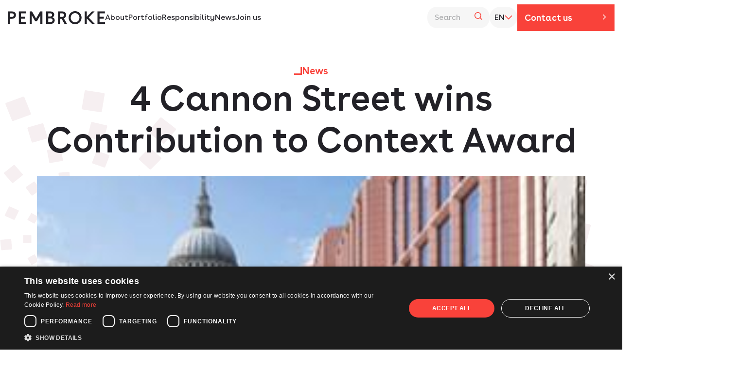

--- FILE ---
content_type: text/html; charset=UTF-8
request_url: https://www.pembroke.com/news/4-cannon-street-wins-contribution-to-context-award/
body_size: 83476
content:
<!doctype html>
<html lang="en-US">
  <head>
    <meta charset="utf-8">
    <meta name="viewport" content="width=device-width, initial-scale=1">
          <script type="text/javascript" charset="UTF-8" src="//cdn.cookie-script.com/s/3e2e5f1939e2ac0f3c20f5f18d42ef01.js"></script>
        <title>Pembroke - 4 Cannon Street wins Contribution to Context Award</title>
<link rel="alternate" hreflang="en" href="https://www.pembroke.com/news/4-cannon-street-wins-contribution-to-context-award/" />
<link rel="alternate" hreflang="ja" href="https://www.pembroke.com/ja/news/4-%E3%82%AD%E3%83%A3%E3%83%8E%E3%83%B3%E3%82%B9%E3%83%88%E3%83%AA%E3%83%BC%E3%83%88%E3%81%8C%E3%82%B3%E3%83%B3%E3%83%86%E3%82%AF%E3%82%B9%E3%83%88%E3%81%B8%E3%81%AE%E8%B2%A2%E7%8C%AE%E8%B3%9E/" />
<link rel="alternate" hreflang="x-default" href="https://www.pembroke.com/news/4-cannon-street-wins-contribution-to-context-award/" />

<!-- Google Tag Manager for WordPress by gtm4wp.com -->
<script data-cfasync="false" data-pagespeed-no-defer>
	var gtm4wp_datalayer_name = "dataLayer";
	var dataLayer = dataLayer || [];
</script>
<!-- End Google Tag Manager for WordPress by gtm4wp.com -->
<!-- The SEO Framework by Sybre Waaijer -->
<meta name="robots" content="max-snippet:-1,max-image-preview:large,max-video-preview:-1" />
<link rel="canonical" href="https://www.pembroke.com/news/4-cannon-street-wins-contribution-to-context-award/" />
<meta name="description" content="4 Cannon Street wins 2021 Contribution to Context Award at WCCA’s City of London Building of the Year Awards…" />
<meta property="og:type" content="article" />
<meta property="og:locale" content="en_US" />
<meta property="og:site_name" content="Pembroke" />
<meta property="og:title" content="4 Cannon Street wins Contribution to Context Award" />
<meta property="og:description" content="4 Cannon Street wins 2021 Contribution to Context Award at WCCA’s City of London Building of the Year Awards…" />
<meta property="og:url" content="https://www.pembroke.com/news/4-cannon-street-wins-contribution-to-context-award/" />
<meta property="og:image" content="https://www.pembroke.com/wp-content/uploads/2023/10/efc134e2-1646-445d-ae2a-8e93e140cb9d.jpg" />
<meta property="og:image:width" content="270" />
<meta property="og:image:height" content="200" />
<meta property="article:published_time" content="2021-07-16T13:01:00+00:00" />
<meta property="article:modified_time" content="2023-11-16T10:35:09+00:00" />
<meta name="twitter:card" content="summary_large_image" />
<meta name="twitter:title" content="4 Cannon Street wins Contribution to Context Award" />
<meta name="twitter:description" content="4 Cannon Street wins 2021 Contribution to Context Award at WCCA’s City of London Building of the Year Awards…" />
<meta name="twitter:image" content="https://www.pembroke.com/wp-content/uploads/2023/10/efc134e2-1646-445d-ae2a-8e93e140cb9d.jpg" />
<script type="application/ld+json">{"@context":"https://schema.org","@graph":[{"@type":"WebSite","@id":"https://www.pembroke.com/#/schema/WebSite","url":"https://www.pembroke.com/","name":"Pembroke","description":"A thoughtful approach to creating sustainable properties","inLanguage":"en-US","potentialAction":{"@type":"SearchAction","target":{"@type":"EntryPoint","urlTemplate":"https://www.pembroke.com/search/{search_term_string}/"},"query-input":"required name=search_term_string"},"publisher":{"@type":"Organization","@id":"https://www.pembroke.com/#/schema/Organization","name":"Pembroke","url":"https://www.pembroke.com/","logo":{"@type":"ImageObject","url":"https://www.pembroke.com/wp-content/uploads/2023/08/pembroke-logo.png","contentUrl":"https://www.pembroke.com/wp-content/uploads/2023/08/pembroke-logo.png","width":447,"height":60,"contentSize":"5006"}}},{"@type":"WebPage","@id":"https://www.pembroke.com/news/4-cannon-street-wins-contribution-to-context-award/","url":"https://www.pembroke.com/news/4-cannon-street-wins-contribution-to-context-award/","name":"Pembroke - 4 Cannon Street wins Contribution to Context Award","description":"4 Cannon Street wins 2021 Contribution to Context Award at WCCA’s City of London Building of the Year Awards…","inLanguage":"en-US","isPartOf":{"@id":"https://www.pembroke.com/#/schema/WebSite"},"breadcrumb":{"@type":"BreadcrumbList","@id":"https://www.pembroke.com/#/schema/BreadcrumbList","itemListElement":[{"@type":"ListItem","position":1,"item":"https://www.pembroke.com/","name":"Pembroke"},{"@type":"ListItem","position":2,"item":"https://www.pembroke.com/category/europe/","name":"Category: Europe"},{"@type":"ListItem","position":3,"name":"4 Cannon Street wins Contribution to Context Award"}]},"potentialAction":{"@type":"ReadAction","target":"https://www.pembroke.com/news/4-cannon-street-wins-contribution-to-context-award/"},"datePublished":"2021-07-16T13:01:00+00:00","dateModified":"2023-11-16T10:35:09+00:00","author":{"@type":"Person","@id":"https://www.pembroke.com/#/schema/Person/2b4bc8488d823f0b21a7777dff168a12","name":"Victoria Kinnard"}}]}</script>
<!-- / The SEO Framework by Sybre Waaijer | 15.45ms meta | 0.55ms boot -->

<link rel="alternate" type="application/rss+xml" title="Pembroke &raquo; 4 Cannon Street wins Contribution to Context Award Comments Feed" href="https://www.pembroke.com/news/4-cannon-street-wins-contribution-to-context-award/feed/" />
<link rel="alternate" title="oEmbed (JSON)" type="application/json+oembed" href="https://www.pembroke.com/wp-json/oembed/1.0/embed?url=https%3A%2F%2Fwww.pembroke.com%2Fnews%2F4-cannon-street-wins-contribution-to-context-award%2F" />
<link rel="alternate" title="oEmbed (XML)" type="text/xml+oembed" href="https://www.pembroke.com/wp-json/oembed/1.0/embed?url=https%3A%2F%2Fwww.pembroke.com%2Fnews%2F4-cannon-street-wins-contribution-to-context-award%2F&#038;format=xml" />
<style id='wp-img-auto-sizes-contain-inline-css'>
img:is([sizes=auto i],[sizes^="auto," i]){contain-intrinsic-size:3000px 1500px}
/*# sourceURL=wp-img-auto-sizes-contain-inline-css */
</style>
<style id='wp-emoji-styles-inline-css'>

	img.wp-smiley, img.emoji {
		display: inline !important;
		border: none !important;
		box-shadow: none !important;
		height: 1em !important;
		width: 1em !important;
		margin: 0 0.07em !important;
		vertical-align: -0.1em !important;
		background: none !important;
		padding: 0 !important;
	}
/*# sourceURL=wp-emoji-styles-inline-css */
</style>
<link rel='stylesheet' id='wp-block-library-css' href='https://www.pembroke.com/wp-includes/css/dist/block-library/style.min.css?ver=6.9' media='all' />
<style id='wp-block-heading-inline-css'>
h1:where(.wp-block-heading).has-background,h2:where(.wp-block-heading).has-background,h3:where(.wp-block-heading).has-background,h4:where(.wp-block-heading).has-background,h5:where(.wp-block-heading).has-background,h6:where(.wp-block-heading).has-background{padding:1.25em 2.375em}h1.has-text-align-left[style*=writing-mode]:where([style*=vertical-lr]),h1.has-text-align-right[style*=writing-mode]:where([style*=vertical-rl]),h2.has-text-align-left[style*=writing-mode]:where([style*=vertical-lr]),h2.has-text-align-right[style*=writing-mode]:where([style*=vertical-rl]),h3.has-text-align-left[style*=writing-mode]:where([style*=vertical-lr]),h3.has-text-align-right[style*=writing-mode]:where([style*=vertical-rl]),h4.has-text-align-left[style*=writing-mode]:where([style*=vertical-lr]),h4.has-text-align-right[style*=writing-mode]:where([style*=vertical-rl]),h5.has-text-align-left[style*=writing-mode]:where([style*=vertical-lr]),h5.has-text-align-right[style*=writing-mode]:where([style*=vertical-rl]),h6.has-text-align-left[style*=writing-mode]:where([style*=vertical-lr]),h6.has-text-align-right[style*=writing-mode]:where([style*=vertical-rl]){rotate:180deg}
/*# sourceURL=https://www.pembroke.com/wp-includes/blocks/heading/style.min.css */
</style>
<style id='wp-block-image-inline-css'>
.wp-block-image>a,.wp-block-image>figure>a{display:inline-block}.wp-block-image img{box-sizing:border-box;height:auto;max-width:100%;vertical-align:bottom}@media not (prefers-reduced-motion){.wp-block-image img.hide{visibility:hidden}.wp-block-image img.show{animation:show-content-image .4s}}.wp-block-image[style*=border-radius] img,.wp-block-image[style*=border-radius]>a{border-radius:inherit}.wp-block-image.has-custom-border img{box-sizing:border-box}.wp-block-image.aligncenter{text-align:center}.wp-block-image.alignfull>a,.wp-block-image.alignwide>a{width:100%}.wp-block-image.alignfull img,.wp-block-image.alignwide img{height:auto;width:100%}.wp-block-image .aligncenter,.wp-block-image .alignleft,.wp-block-image .alignright,.wp-block-image.aligncenter,.wp-block-image.alignleft,.wp-block-image.alignright{display:table}.wp-block-image .aligncenter>figcaption,.wp-block-image .alignleft>figcaption,.wp-block-image .alignright>figcaption,.wp-block-image.aligncenter>figcaption,.wp-block-image.alignleft>figcaption,.wp-block-image.alignright>figcaption{caption-side:bottom;display:table-caption}.wp-block-image .alignleft{float:left;margin:.5em 1em .5em 0}.wp-block-image .alignright{float:right;margin:.5em 0 .5em 1em}.wp-block-image .aligncenter{margin-left:auto;margin-right:auto}.wp-block-image :where(figcaption){margin-bottom:1em;margin-top:.5em}.wp-block-image.is-style-circle-mask img{border-radius:9999px}@supports ((-webkit-mask-image:none) or (mask-image:none)) or (-webkit-mask-image:none){.wp-block-image.is-style-circle-mask img{border-radius:0;-webkit-mask-image:url('data:image/svg+xml;utf8,<svg viewBox="0 0 100 100" xmlns="http://www.w3.org/2000/svg"><circle cx="50" cy="50" r="50"/></svg>');mask-image:url('data:image/svg+xml;utf8,<svg viewBox="0 0 100 100" xmlns="http://www.w3.org/2000/svg"><circle cx="50" cy="50" r="50"/></svg>');mask-mode:alpha;-webkit-mask-position:center;mask-position:center;-webkit-mask-repeat:no-repeat;mask-repeat:no-repeat;-webkit-mask-size:contain;mask-size:contain}}:root :where(.wp-block-image.is-style-rounded img,.wp-block-image .is-style-rounded img){border-radius:9999px}.wp-block-image figure{margin:0}.wp-lightbox-container{display:flex;flex-direction:column;position:relative}.wp-lightbox-container img{cursor:zoom-in}.wp-lightbox-container img:hover+button{opacity:1}.wp-lightbox-container button{align-items:center;backdrop-filter:blur(16px) saturate(180%);background-color:#5a5a5a40;border:none;border-radius:4px;cursor:zoom-in;display:flex;height:20px;justify-content:center;opacity:0;padding:0;position:absolute;right:16px;text-align:center;top:16px;width:20px;z-index:100}@media not (prefers-reduced-motion){.wp-lightbox-container button{transition:opacity .2s ease}}.wp-lightbox-container button:focus-visible{outline:3px auto #5a5a5a40;outline:3px auto -webkit-focus-ring-color;outline-offset:3px}.wp-lightbox-container button:hover{cursor:pointer;opacity:1}.wp-lightbox-container button:focus{opacity:1}.wp-lightbox-container button:focus,.wp-lightbox-container button:hover,.wp-lightbox-container button:not(:hover):not(:active):not(.has-background){background-color:#5a5a5a40;border:none}.wp-lightbox-overlay{box-sizing:border-box;cursor:zoom-out;height:100vh;left:0;overflow:hidden;position:fixed;top:0;visibility:hidden;width:100%;z-index:100000}.wp-lightbox-overlay .close-button{align-items:center;cursor:pointer;display:flex;justify-content:center;min-height:40px;min-width:40px;padding:0;position:absolute;right:calc(env(safe-area-inset-right) + 16px);top:calc(env(safe-area-inset-top) + 16px);z-index:5000000}.wp-lightbox-overlay .close-button:focus,.wp-lightbox-overlay .close-button:hover,.wp-lightbox-overlay .close-button:not(:hover):not(:active):not(.has-background){background:none;border:none}.wp-lightbox-overlay .lightbox-image-container{height:var(--wp--lightbox-container-height);left:50%;overflow:hidden;position:absolute;top:50%;transform:translate(-50%,-50%);transform-origin:top left;width:var(--wp--lightbox-container-width);z-index:9999999999}.wp-lightbox-overlay .wp-block-image{align-items:center;box-sizing:border-box;display:flex;height:100%;justify-content:center;margin:0;position:relative;transform-origin:0 0;width:100%;z-index:3000000}.wp-lightbox-overlay .wp-block-image img{height:var(--wp--lightbox-image-height);min-height:var(--wp--lightbox-image-height);min-width:var(--wp--lightbox-image-width);width:var(--wp--lightbox-image-width)}.wp-lightbox-overlay .wp-block-image figcaption{display:none}.wp-lightbox-overlay button{background:none;border:none}.wp-lightbox-overlay .scrim{background-color:#fff;height:100%;opacity:.9;position:absolute;width:100%;z-index:2000000}.wp-lightbox-overlay.active{visibility:visible}@media not (prefers-reduced-motion){.wp-lightbox-overlay.active{animation:turn-on-visibility .25s both}.wp-lightbox-overlay.active img{animation:turn-on-visibility .35s both}.wp-lightbox-overlay.show-closing-animation:not(.active){animation:turn-off-visibility .35s both}.wp-lightbox-overlay.show-closing-animation:not(.active) img{animation:turn-off-visibility .25s both}.wp-lightbox-overlay.zoom.active{animation:none;opacity:1;visibility:visible}.wp-lightbox-overlay.zoom.active .lightbox-image-container{animation:lightbox-zoom-in .4s}.wp-lightbox-overlay.zoom.active .lightbox-image-container img{animation:none}.wp-lightbox-overlay.zoom.active .scrim{animation:turn-on-visibility .4s forwards}.wp-lightbox-overlay.zoom.show-closing-animation:not(.active){animation:none}.wp-lightbox-overlay.zoom.show-closing-animation:not(.active) .lightbox-image-container{animation:lightbox-zoom-out .4s}.wp-lightbox-overlay.zoom.show-closing-animation:not(.active) .lightbox-image-container img{animation:none}.wp-lightbox-overlay.zoom.show-closing-animation:not(.active) .scrim{animation:turn-off-visibility .4s forwards}}@keyframes show-content-image{0%{visibility:hidden}99%{visibility:hidden}to{visibility:visible}}@keyframes turn-on-visibility{0%{opacity:0}to{opacity:1}}@keyframes turn-off-visibility{0%{opacity:1;visibility:visible}99%{opacity:0;visibility:visible}to{opacity:0;visibility:hidden}}@keyframes lightbox-zoom-in{0%{transform:translate(calc((-100vw + var(--wp--lightbox-scrollbar-width))/2 + var(--wp--lightbox-initial-left-position)),calc(-50vh + var(--wp--lightbox-initial-top-position))) scale(var(--wp--lightbox-scale))}to{transform:translate(-50%,-50%) scale(1)}}@keyframes lightbox-zoom-out{0%{transform:translate(-50%,-50%) scale(1);visibility:visible}99%{visibility:visible}to{transform:translate(calc((-100vw + var(--wp--lightbox-scrollbar-width))/2 + var(--wp--lightbox-initial-left-position)),calc(-50vh + var(--wp--lightbox-initial-top-position))) scale(var(--wp--lightbox-scale));visibility:hidden}}
/*# sourceURL=https://www.pembroke.com/wp-includes/blocks/image/style.min.css */
</style>
<style id='wp-block-list-inline-css'>
ol,ul{box-sizing:border-box}:root :where(.wp-block-list.has-background){padding:1.25em 2.375em}
/*# sourceURL=https://www.pembroke.com/wp-includes/blocks/list/style.min.css */
</style>
<style id='wp-block-paragraph-inline-css'>
.is-small-text{font-size:.875em}.is-regular-text{font-size:1em}.is-large-text{font-size:2.25em}.is-larger-text{font-size:3em}.has-drop-cap:not(:focus):first-letter{float:left;font-size:8.4em;font-style:normal;font-weight:100;line-height:.68;margin:.05em .1em 0 0;text-transform:uppercase}body.rtl .has-drop-cap:not(:focus):first-letter{float:none;margin-left:.1em}p.has-drop-cap.has-background{overflow:hidden}:root :where(p.has-background){padding:1.25em 2.375em}:where(p.has-text-color:not(.has-link-color)) a{color:inherit}p.has-text-align-left[style*="writing-mode:vertical-lr"],p.has-text-align-right[style*="writing-mode:vertical-rl"]{rotate:180deg}
/*# sourceURL=https://www.pembroke.com/wp-includes/blocks/paragraph/style.min.css */
</style>
<style id='global-styles-inline-css'>
:root{--wp--preset--aspect-ratio--square: 1;--wp--preset--aspect-ratio--4-3: 4/3;--wp--preset--aspect-ratio--3-4: 3/4;--wp--preset--aspect-ratio--3-2: 3/2;--wp--preset--aspect-ratio--2-3: 2/3;--wp--preset--aspect-ratio--16-9: 16/9;--wp--preset--aspect-ratio--9-16: 9/16;--wp--preset--color--black: #222127;--wp--preset--color--cyan-bluish-gray: #abb8c3;--wp--preset--color--white: #ffffff;--wp--preset--color--pale-pink: #f78da7;--wp--preset--color--vivid-red: #cf2e2e;--wp--preset--color--luminous-vivid-orange: #ff6900;--wp--preset--color--luminous-vivid-amber: #fcb900;--wp--preset--color--light-green-cyan: #7bdcb5;--wp--preset--color--vivid-green-cyan: #00d084;--wp--preset--color--pale-cyan-blue: #8ed1fc;--wp--preset--color--vivid-cyan-blue: #0693e3;--wp--preset--color--vivid-purple: #9b51e0;--wp--preset--color--dark-grey: #656467;--wp--preset--color--medium-grey: #adaeb0;--wp--preset--color--light-grey: #f6f6f6;--wp--preset--color--error: #fc5247;--wp--preset--color--warning: #ff802a;--wp--preset--color--success: #50bb7b;--wp--preset--color--blue: #3a5382;--wp--preset--color--blue-tint-1: #4a6f99;--wp--preset--color--blue-tint-2: #e8f2f6;--wp--preset--color--blue-accent: #68a2ee;--wp--preset--color--burgundy: #651d32;--wp--preset--color--burgundy-tint-1: #8b3c50;--wp--preset--color--burgundy-tint-2: #f1e6e9;--wp--preset--color--burgundy-accent: #f9423a;--wp--preset--color--green: #36573b;--wp--preset--color--green-tint-1: #51764e;--wp--preset--color--green-tint-2: #e5fae7;--wp--preset--color--green-accent: #a9c47f;--wp--preset--gradient--vivid-cyan-blue-to-vivid-purple: linear-gradient(135deg,rgb(6,147,227) 0%,rgb(155,81,224) 100%);--wp--preset--gradient--light-green-cyan-to-vivid-green-cyan: linear-gradient(135deg,rgb(122,220,180) 0%,rgb(0,208,130) 100%);--wp--preset--gradient--luminous-vivid-amber-to-luminous-vivid-orange: linear-gradient(135deg,rgb(252,185,0) 0%,rgb(255,105,0) 100%);--wp--preset--gradient--luminous-vivid-orange-to-vivid-red: linear-gradient(135deg,rgb(255,105,0) 0%,rgb(207,46,46) 100%);--wp--preset--gradient--very-light-gray-to-cyan-bluish-gray: linear-gradient(135deg,rgb(238,238,238) 0%,rgb(169,184,195) 100%);--wp--preset--gradient--cool-to-warm-spectrum: linear-gradient(135deg,rgb(74,234,220) 0%,rgb(151,120,209) 20%,rgb(207,42,186) 40%,rgb(238,44,130) 60%,rgb(251,105,98) 80%,rgb(254,248,76) 100%);--wp--preset--gradient--blush-light-purple: linear-gradient(135deg,rgb(255,206,236) 0%,rgb(152,150,240) 100%);--wp--preset--gradient--blush-bordeaux: linear-gradient(135deg,rgb(254,205,165) 0%,rgb(254,45,45) 50%,rgb(107,0,62) 100%);--wp--preset--gradient--luminous-dusk: linear-gradient(135deg,rgb(255,203,112) 0%,rgb(199,81,192) 50%,rgb(65,88,208) 100%);--wp--preset--gradient--pale-ocean: linear-gradient(135deg,rgb(255,245,203) 0%,rgb(182,227,212) 50%,rgb(51,167,181) 100%);--wp--preset--gradient--electric-grass: linear-gradient(135deg,rgb(202,248,128) 0%,rgb(113,206,126) 100%);--wp--preset--gradient--midnight: linear-gradient(135deg,rgb(2,3,129) 0%,rgb(40,116,252) 100%);--wp--preset--font-size--small: 13px;--wp--preset--font-size--medium: 20px;--wp--preset--font-size--large: 36px;--wp--preset--font-size--x-large: 42px;--wp--preset--font-size--12: 0.75rem;--wp--preset--font-size--13: 0.8125rem;--wp--preset--font-size--14: 0.875rem;--wp--preset--font-size--16: 1rem;--wp--preset--font-size--18: 1.125rem;--wp--preset--font-size--20: 1.25rem;--wp--preset--font-size--24: 1.5rem;--wp--preset--font-size--28: 1.75rem;--wp--preset--font-size--30: 1.875rem;--wp--preset--font-size--32: 2rem;--wp--preset--font-size--34: 2.125rem;--wp--preset--font-size--36: 2.25rem;--wp--preset--font-size--40: 2.5rem;--wp--preset--font-size--44: 2.75rem;--wp--preset--font-size--50: 3.125rem;--wp--preset--font-size--54: 3.375rem;--wp--preset--font-size--56: 3.5rem;--wp--preset--font-size--60: 3.75rem;--wp--preset--font-size--72: 4.5rem;--wp--preset--font-size--110: 6.875rem;--wp--preset--font-family--heading: Buenos Aires,Noto Sans JP,sans-serif;--wp--preset--font-family--body: Buenos Aires,Noto Sans JP,serif;--wp--preset--font-family--button: Buenos Aires,Noto Sans JP,sans-serif;--wp--preset--spacing--20: 0.44rem;--wp--preset--spacing--30: 0.67rem;--wp--preset--spacing--40: 1rem;--wp--preset--spacing--50: 1.5rem;--wp--preset--spacing--60: 2.25rem;--wp--preset--spacing--70: 3.38rem;--wp--preset--spacing--80: 5.06rem;--wp--preset--spacing--xs: var(--xs-block-spacing-size);--wp--preset--spacing--s: var(--s-block-spacing-size);--wp--preset--spacing--m: var(--default-block-spacing-size);--wp--preset--spacing--l: var(--l-block-spacing-size);--wp--preset--spacing--xl: var(--xl-block-spacing-size);--wp--preset--shadow--natural: 6px 6px 9px rgba(0, 0, 0, 0.2);--wp--preset--shadow--deep: 12px 12px 50px rgba(0, 0, 0, 0.4);--wp--preset--shadow--sharp: 6px 6px 0px rgba(0, 0, 0, 0.2);--wp--preset--shadow--outlined: 6px 6px 0px -3px rgb(255, 255, 255), 6px 6px rgb(0, 0, 0);--wp--preset--shadow--crisp: 6px 6px 0px rgb(0, 0, 0);}:where(body) { margin: 0; }.wp-site-blocks > .alignleft { float: left; margin-right: 2em; }.wp-site-blocks > .alignright { float: right; margin-left: 2em; }.wp-site-blocks > .aligncenter { justify-content: center; margin-left: auto; margin-right: auto; }:where(.is-layout-flex){gap: 0.5em;}:where(.is-layout-grid){gap: 0.5em;}.is-layout-flow > .alignleft{float: left;margin-inline-start: 0;margin-inline-end: 2em;}.is-layout-flow > .alignright{float: right;margin-inline-start: 2em;margin-inline-end: 0;}.is-layout-flow > .aligncenter{margin-left: auto !important;margin-right: auto !important;}.is-layout-constrained > .alignleft{float: left;margin-inline-start: 0;margin-inline-end: 2em;}.is-layout-constrained > .alignright{float: right;margin-inline-start: 2em;margin-inline-end: 0;}.is-layout-constrained > .aligncenter{margin-left: auto !important;margin-right: auto !important;}.is-layout-constrained > :where(:not(.alignleft):not(.alignright):not(.alignfull)){margin-left: auto !important;margin-right: auto !important;}body .is-layout-flex{display: flex;}.is-layout-flex{flex-wrap: wrap;align-items: center;}.is-layout-flex > :is(*, div){margin: 0;}body .is-layout-grid{display: grid;}.is-layout-grid > :is(*, div){margin: 0;}body{padding-top: 0px;padding-right: 0px;padding-bottom: 0px;padding-left: 0px;}a:where(:not(.wp-element-button)){text-decoration: underline;}:root :where(.wp-element-button, .wp-block-button__link){background-color: #32373c;border-width: 0;color: #fff;font-family: inherit;font-size: inherit;font-style: inherit;font-weight: inherit;letter-spacing: inherit;line-height: inherit;padding-top: calc(0.667em + 2px);padding-right: calc(1.333em + 2px);padding-bottom: calc(0.667em + 2px);padding-left: calc(1.333em + 2px);text-decoration: none;text-transform: inherit;}.has-black-color{color: var(--wp--preset--color--black) !important;}.has-cyan-bluish-gray-color{color: var(--wp--preset--color--cyan-bluish-gray) !important;}.has-white-color{color: var(--wp--preset--color--white) !important;}.has-pale-pink-color{color: var(--wp--preset--color--pale-pink) !important;}.has-vivid-red-color{color: var(--wp--preset--color--vivid-red) !important;}.has-luminous-vivid-orange-color{color: var(--wp--preset--color--luminous-vivid-orange) !important;}.has-luminous-vivid-amber-color{color: var(--wp--preset--color--luminous-vivid-amber) !important;}.has-light-green-cyan-color{color: var(--wp--preset--color--light-green-cyan) !important;}.has-vivid-green-cyan-color{color: var(--wp--preset--color--vivid-green-cyan) !important;}.has-pale-cyan-blue-color{color: var(--wp--preset--color--pale-cyan-blue) !important;}.has-vivid-cyan-blue-color{color: var(--wp--preset--color--vivid-cyan-blue) !important;}.has-vivid-purple-color{color: var(--wp--preset--color--vivid-purple) !important;}.has-dark-grey-color{color: var(--wp--preset--color--dark-grey) !important;}.has-medium-grey-color{color: var(--wp--preset--color--medium-grey) !important;}.has-light-grey-color{color: var(--wp--preset--color--light-grey) !important;}.has-error-color{color: var(--wp--preset--color--error) !important;}.has-warning-color{color: var(--wp--preset--color--warning) !important;}.has-success-color{color: var(--wp--preset--color--success) !important;}.has-blue-color{color: var(--wp--preset--color--blue) !important;}.has-blue-tint-1-color{color: var(--wp--preset--color--blue-tint-1) !important;}.has-blue-tint-2-color{color: var(--wp--preset--color--blue-tint-2) !important;}.has-blue-accent-color{color: var(--wp--preset--color--blue-accent) !important;}.has-burgundy-color{color: var(--wp--preset--color--burgundy) !important;}.has-burgundy-tint-1-color{color: var(--wp--preset--color--burgundy-tint-1) !important;}.has-burgundy-tint-2-color{color: var(--wp--preset--color--burgundy-tint-2) !important;}.has-burgundy-accent-color{color: var(--wp--preset--color--burgundy-accent) !important;}.has-green-color{color: var(--wp--preset--color--green) !important;}.has-green-tint-1-color{color: var(--wp--preset--color--green-tint-1) !important;}.has-green-tint-2-color{color: var(--wp--preset--color--green-tint-2) !important;}.has-green-accent-color{color: var(--wp--preset--color--green-accent) !important;}.has-black-background-color{background-color: var(--wp--preset--color--black) !important;}.has-cyan-bluish-gray-background-color{background-color: var(--wp--preset--color--cyan-bluish-gray) !important;}.has-white-background-color{background-color: var(--wp--preset--color--white) !important;}.has-pale-pink-background-color{background-color: var(--wp--preset--color--pale-pink) !important;}.has-vivid-red-background-color{background-color: var(--wp--preset--color--vivid-red) !important;}.has-luminous-vivid-orange-background-color{background-color: var(--wp--preset--color--luminous-vivid-orange) !important;}.has-luminous-vivid-amber-background-color{background-color: var(--wp--preset--color--luminous-vivid-amber) !important;}.has-light-green-cyan-background-color{background-color: var(--wp--preset--color--light-green-cyan) !important;}.has-vivid-green-cyan-background-color{background-color: var(--wp--preset--color--vivid-green-cyan) !important;}.has-pale-cyan-blue-background-color{background-color: var(--wp--preset--color--pale-cyan-blue) !important;}.has-vivid-cyan-blue-background-color{background-color: var(--wp--preset--color--vivid-cyan-blue) !important;}.has-vivid-purple-background-color{background-color: var(--wp--preset--color--vivid-purple) !important;}.has-dark-grey-background-color{background-color: var(--wp--preset--color--dark-grey) !important;}.has-medium-grey-background-color{background-color: var(--wp--preset--color--medium-grey) !important;}.has-light-grey-background-color{background-color: var(--wp--preset--color--light-grey) !important;}.has-error-background-color{background-color: var(--wp--preset--color--error) !important;}.has-warning-background-color{background-color: var(--wp--preset--color--warning) !important;}.has-success-background-color{background-color: var(--wp--preset--color--success) !important;}.has-blue-background-color{background-color: var(--wp--preset--color--blue) !important;}.has-blue-tint-1-background-color{background-color: var(--wp--preset--color--blue-tint-1) !important;}.has-blue-tint-2-background-color{background-color: var(--wp--preset--color--blue-tint-2) !important;}.has-blue-accent-background-color{background-color: var(--wp--preset--color--blue-accent) !important;}.has-burgundy-background-color{background-color: var(--wp--preset--color--burgundy) !important;}.has-burgundy-tint-1-background-color{background-color: var(--wp--preset--color--burgundy-tint-1) !important;}.has-burgundy-tint-2-background-color{background-color: var(--wp--preset--color--burgundy-tint-2) !important;}.has-burgundy-accent-background-color{background-color: var(--wp--preset--color--burgundy-accent) !important;}.has-green-background-color{background-color: var(--wp--preset--color--green) !important;}.has-green-tint-1-background-color{background-color: var(--wp--preset--color--green-tint-1) !important;}.has-green-tint-2-background-color{background-color: var(--wp--preset--color--green-tint-2) !important;}.has-green-accent-background-color{background-color: var(--wp--preset--color--green-accent) !important;}.has-black-border-color{border-color: var(--wp--preset--color--black) !important;}.has-cyan-bluish-gray-border-color{border-color: var(--wp--preset--color--cyan-bluish-gray) !important;}.has-white-border-color{border-color: var(--wp--preset--color--white) !important;}.has-pale-pink-border-color{border-color: var(--wp--preset--color--pale-pink) !important;}.has-vivid-red-border-color{border-color: var(--wp--preset--color--vivid-red) !important;}.has-luminous-vivid-orange-border-color{border-color: var(--wp--preset--color--luminous-vivid-orange) !important;}.has-luminous-vivid-amber-border-color{border-color: var(--wp--preset--color--luminous-vivid-amber) !important;}.has-light-green-cyan-border-color{border-color: var(--wp--preset--color--light-green-cyan) !important;}.has-vivid-green-cyan-border-color{border-color: var(--wp--preset--color--vivid-green-cyan) !important;}.has-pale-cyan-blue-border-color{border-color: var(--wp--preset--color--pale-cyan-blue) !important;}.has-vivid-cyan-blue-border-color{border-color: var(--wp--preset--color--vivid-cyan-blue) !important;}.has-vivid-purple-border-color{border-color: var(--wp--preset--color--vivid-purple) !important;}.has-dark-grey-border-color{border-color: var(--wp--preset--color--dark-grey) !important;}.has-medium-grey-border-color{border-color: var(--wp--preset--color--medium-grey) !important;}.has-light-grey-border-color{border-color: var(--wp--preset--color--light-grey) !important;}.has-error-border-color{border-color: var(--wp--preset--color--error) !important;}.has-warning-border-color{border-color: var(--wp--preset--color--warning) !important;}.has-success-border-color{border-color: var(--wp--preset--color--success) !important;}.has-blue-border-color{border-color: var(--wp--preset--color--blue) !important;}.has-blue-tint-1-border-color{border-color: var(--wp--preset--color--blue-tint-1) !important;}.has-blue-tint-2-border-color{border-color: var(--wp--preset--color--blue-tint-2) !important;}.has-blue-accent-border-color{border-color: var(--wp--preset--color--blue-accent) !important;}.has-burgundy-border-color{border-color: var(--wp--preset--color--burgundy) !important;}.has-burgundy-tint-1-border-color{border-color: var(--wp--preset--color--burgundy-tint-1) !important;}.has-burgundy-tint-2-border-color{border-color: var(--wp--preset--color--burgundy-tint-2) !important;}.has-burgundy-accent-border-color{border-color: var(--wp--preset--color--burgundy-accent) !important;}.has-green-border-color{border-color: var(--wp--preset--color--green) !important;}.has-green-tint-1-border-color{border-color: var(--wp--preset--color--green-tint-1) !important;}.has-green-tint-2-border-color{border-color: var(--wp--preset--color--green-tint-2) !important;}.has-green-accent-border-color{border-color: var(--wp--preset--color--green-accent) !important;}.has-vivid-cyan-blue-to-vivid-purple-gradient-background{background: var(--wp--preset--gradient--vivid-cyan-blue-to-vivid-purple) !important;}.has-light-green-cyan-to-vivid-green-cyan-gradient-background{background: var(--wp--preset--gradient--light-green-cyan-to-vivid-green-cyan) !important;}.has-luminous-vivid-amber-to-luminous-vivid-orange-gradient-background{background: var(--wp--preset--gradient--luminous-vivid-amber-to-luminous-vivid-orange) !important;}.has-luminous-vivid-orange-to-vivid-red-gradient-background{background: var(--wp--preset--gradient--luminous-vivid-orange-to-vivid-red) !important;}.has-very-light-gray-to-cyan-bluish-gray-gradient-background{background: var(--wp--preset--gradient--very-light-gray-to-cyan-bluish-gray) !important;}.has-cool-to-warm-spectrum-gradient-background{background: var(--wp--preset--gradient--cool-to-warm-spectrum) !important;}.has-blush-light-purple-gradient-background{background: var(--wp--preset--gradient--blush-light-purple) !important;}.has-blush-bordeaux-gradient-background{background: var(--wp--preset--gradient--blush-bordeaux) !important;}.has-luminous-dusk-gradient-background{background: var(--wp--preset--gradient--luminous-dusk) !important;}.has-pale-ocean-gradient-background{background: var(--wp--preset--gradient--pale-ocean) !important;}.has-electric-grass-gradient-background{background: var(--wp--preset--gradient--electric-grass) !important;}.has-midnight-gradient-background{background: var(--wp--preset--gradient--midnight) !important;}.has-small-font-size{font-size: var(--wp--preset--font-size--small) !important;}.has-medium-font-size{font-size: var(--wp--preset--font-size--medium) !important;}.has-large-font-size{font-size: var(--wp--preset--font-size--large) !important;}.has-x-large-font-size{font-size: var(--wp--preset--font-size--x-large) !important;}.has-12-font-size{font-size: var(--wp--preset--font-size--12) !important;}.has-13-font-size{font-size: var(--wp--preset--font-size--13) !important;}.has-14-font-size{font-size: var(--wp--preset--font-size--14) !important;}.has-16-font-size{font-size: var(--wp--preset--font-size--16) !important;}.has-18-font-size{font-size: var(--wp--preset--font-size--18) !important;}.has-20-font-size{font-size: var(--wp--preset--font-size--20) !important;}.has-24-font-size{font-size: var(--wp--preset--font-size--24) !important;}.has-28-font-size{font-size: var(--wp--preset--font-size--28) !important;}.has-30-font-size{font-size: var(--wp--preset--font-size--30) !important;}.has-32-font-size{font-size: var(--wp--preset--font-size--32) !important;}.has-34-font-size{font-size: var(--wp--preset--font-size--34) !important;}.has-36-font-size{font-size: var(--wp--preset--font-size--36) !important;}.has-40-font-size{font-size: var(--wp--preset--font-size--40) !important;}.has-44-font-size{font-size: var(--wp--preset--font-size--44) !important;}.has-50-font-size{font-size: var(--wp--preset--font-size--50) !important;}.has-54-font-size{font-size: var(--wp--preset--font-size--54) !important;}.has-56-font-size{font-size: var(--wp--preset--font-size--56) !important;}.has-60-font-size{font-size: var(--wp--preset--font-size--60) !important;}.has-72-font-size{font-size: var(--wp--preset--font-size--72) !important;}.has-110-font-size{font-size: var(--wp--preset--font-size--110) !important;}.has-heading-font-family{font-family: var(--wp--preset--font-family--heading) !important;}.has-body-font-family{font-family: var(--wp--preset--font-family--body) !important;}.has-button-font-family{font-family: var(--wp--preset--font-family--button) !important;}
/*# sourceURL=global-styles-inline-css */
</style>

<link rel='stylesheet' id='cms-navigation-style-base-css' href='https://www.pembroke.com/wp-content/plugins/wpml-cms-nav/res/css/cms-navigation-base.css?ver=1.5.6' media='screen' />
<link rel='stylesheet' id='cms-navigation-style-css' href='https://www.pembroke.com/wp-content/plugins/wpml-cms-nav/res/css/cms-navigation.css?ver=1.5.6' media='screen' />
<link rel='stylesheet' id='app/0-css' href='https://www.pembroke.com/wp-content/themes/pembroke/public/css/vendor.308ed4.css' media='all' />
<link rel='stylesheet' id='app/1-css' href='https://www.pembroke.com/wp-content/themes/pembroke/public/css/app.7daf5d.css' media='all' />
<link rel='stylesheet' id='bloomStyles/0-css' href='https://www.pembroke.com/wp-content/themes/pembroke/public/css/bloomStyles.a8344b.css' media='all' />
<link rel='stylesheet' id='bloomScripts/0-css' href='https://www.pembroke.com/wp-content/themes/pembroke/public/css/vendor.308ed4.css' media='all' />
<script id="wpml-cookie-js-extra">
var wpml_cookies = {"wp-wpml_current_language":{"value":"en","expires":1,"path":"/"}};
var wpml_cookies = {"wp-wpml_current_language":{"value":"en","expires":1,"path":"/"}};
//# sourceURL=wpml-cookie-js-extra
</script>
<script src="https://www.pembroke.com/wp-content/plugins/sitepress-multilingual-cms/res/js/cookies/language-cookie.js?ver=486900" id="wpml-cookie-js" defer data-wp-strategy="defer"></script>
<link rel="https://api.w.org/" href="https://www.pembroke.com/wp-json/" /><link rel="alternate" title="JSON" type="application/json" href="https://www.pembroke.com/wp-json/wp/v2/posts/2730" /><link rel="EditURI" type="application/rsd+xml" title="RSD" href="https://www.pembroke.com/xmlrpc.php?rsd" />
<meta name="generator" content="WPML ver:4.8.6 stt:1,28;" />

<!-- Google Tag Manager for WordPress by gtm4wp.com -->
<!-- GTM Container placement set to automatic -->
<script data-cfasync="false" data-pagespeed-no-defer>
	var dataLayer_content = {"pagePostType":"post","pagePostType2":"single-post","pageCategory":["europe"],"pagePostAuthor":"Victoria Kinnard"};
	dataLayer.push( dataLayer_content );
</script>
<script data-cfasync="false" data-pagespeed-no-defer>
(function(w,d,s,l,i){w[l]=w[l]||[];w[l].push({'gtm.start':
new Date().getTime(),event:'gtm.js'});var f=d.getElementsByTagName(s)[0],
j=d.createElement(s),dl=l!='dataLayer'?'&l='+l:'';j.async=true;j.src=
'//www.googletagmanager.com/gtm.js?id='+i+dl;f.parentNode.insertBefore(j,f);
})(window,document,'script','dataLayer','GTM-PTRV2DGK');
</script>
<!-- End Google Tag Manager for WordPress by gtm4wp.com --><link rel="icon" href="https://www.pembroke.com/wp-content/uploads/2023/08/cropped-pembroke-favicon-32x32.png" sizes="32x32" />
<link rel="icon" href="https://www.pembroke.com/wp-content/uploads/2023/08/cropped-pembroke-favicon-192x192.png" sizes="192x192" />
<link rel="apple-touch-icon" href="https://www.pembroke.com/wp-content/uploads/2023/08/cropped-pembroke-favicon-180x180.png" />
<meta name="msapplication-TileImage" content="https://www.pembroke.com/wp-content/uploads/2023/08/cropped-pembroke-favicon-270x270.png" />
		<style id="wp-custom-css">
			.forcehide {
	display: none !important;
}		</style>
		  </head>

  <body class="wp-singular post-template-default single single-post postid-2730 single-format-standard wp-embed-responsive wp-theme-pembroke 4-cannon-street-wins-contribution-to-context-award">
    
<!-- GTM Container placement set to automatic -->
<!-- Google Tag Manager (noscript) -->
				<noscript><iframe src="https://www.googletagmanager.com/ns.html?id=GTM-PTRV2DGK" height="0" width="0" style="display:none;visibility:hidden" aria-hidden="true"></iframe></noscript>
<!-- End Google Tag Manager (noscript) -->    
    <div id="app">
      <a class="c-skip-link" href="#main">
  Skip to content</a>

<header
  class="c-header c-header--burgundy"
  id="top"
  x-data="{
    activeDropdown: null,
    activeSidenav: null,
    openSidenav: ['root']
  }"
  x-init="$watch('activeSidenav', value => !value ? openSidenav = ['root'] : '');"
>
  <div class="c-header__inner o-wrapper">
    <div class="c-header__nav-group">
      <a href="https://www.pembroke.com">
  <svg class="site__logo" width="200" height="27" viewBox="0 0 200 27" fill="none" xmlns="http://www.w3.org/2000/svg">
  <path fill-rule="evenodd" clip-rule="evenodd" d="M138.447 26.8729C145.985 26.8729 151.729 21.052 151.729 13.4364C151.729 5.82081 145.985 0 138.447 0C130.909 0 125.17 5.82081 125.17 13.4364C125.17 21.052 130.909 26.8729 138.447 26.8729ZM138.447 22.8509C133.45 22.8509 129.465 18.8657 129.465 13.4364C129.465 8.00311 133.483 4.02195 138.447 4.02195C143.412 4.02195 147.434 8.00719 147.434 13.4364C147.434 18.8657 143.444 22.8509 138.447 22.8509ZM8.94538 15.6596C14.0605 15.6596 16.8343 11.8701 16.8343 8.04398C16.8343 4.33203 14.2563 0.583372 9.14117 0.583372H0V26.2855H4.21776V15.6596H8.94538ZM12.5758 8.00319C12.5758 9.87956 11.2093 11.8701 8.4763 11.8701H4.21776V4.45031H8.55378C11.246 4.45031 12.5758 6.12682 12.5758 8.00319ZM26.9051 11.5193V4.45031H37.8044V0.583372H22.6874V26.2855H38.1144V22.4186H26.9051V15.3863H35.618V11.5193H26.9051ZM71.2369 26.2855H67.0191V8.47228L60.1051 20.5055H56.2749L49.3608 8.47228V26.2855H45.1431V0.583372H49.8299L58.192 15.113L66.55 0.583372H71.2369V26.2855ZM88.0668 26.2855C93.7327 26.2855 96.5431 22.3411 96.5431 18.7474H96.539C96.539 16.1287 95.095 13.5915 91.6972 12.6533C94.1201 11.8742 95.4866 9.72455 95.4866 7.26488C95.4866 3.98123 93.1045 0.583372 87.9893 0.583372H79.044V26.2855H88.0668ZM91.1873 7.53817C91.1873 9.25953 89.8983 11.0543 87.2429 11.0543H83.2576V4.4544H87.4754C89.8983 4.4544 91.1873 5.54759 91.1873 7.53817ZM87.712 14.8805C90.6774 14.8805 92.2805 16.6793 92.2805 18.6699C92.2805 20.5422 90.8365 22.4186 87.712 22.4186H83.2576V14.8805H87.712ZM116.694 26.2855L110.795 15.6596H107.398V26.2855H103.18V0.583372H112.321C117.399 0.583372 120.055 4.21782 120.055 7.88897C120.055 10.7402 118.493 13.669 115.327 14.9213L121.85 26.2855H116.694ZM115.756 8.08476C115.756 6.24918 114.348 4.4544 111.656 4.4544H107.398V11.8375H111.656C114.389 11.8375 115.756 9.96113 115.756 8.08884V8.08476ZM162.583 15.1538V26.2855H158.365V0.583372H162.583V11.4826L173.013 0.583372H178.438L166.369 13.0816L179.103 26.2855H173.283L162.583 15.1538ZM184.569 26.2855V0.583372H199.686V4.45031H188.787V11.5193H197.5V15.3863H188.787V22.4186H200V26.2855H184.569Z" fill="#222127"/>
</svg>  <span class="u-sr-only">
        Pembroke
    </span>
</a>
      <div class="c-header__nav">
                      <div
            tabindex="0"
            aria-label="About Navigation - Hit enter twice to access the sub navigation"
            class="c-header__nav-item"
            :class="activeDropdown === $el.dataset.slug ? 'c-header__nav-item--active' : ''"
            data-slug="about"
            data-clickable=""
            @mouseover="$el.dataset.clickable ? activeDropdown = null : activeDropdown = $el.dataset.slug; "
            @keypress.enter="$el.dataset.clickable ? activeDropdown = null : activeDropdown = $el.dataset.slug; document.getElementById('c-header__dropdown--about').focus();"

          >
            About
          </div>
                              <div
            tabindex="0"
            aria-label="Portfolio Navigation - Hit enter twice to access the sub navigation"
            class="c-header__nav-item"
            :class="activeDropdown === $el.dataset.slug ? 'c-header__nav-item--active' : ''"
            data-slug="portfolio"
            data-clickable=""
            @mouseover="$el.dataset.clickable ? activeDropdown = null : activeDropdown = $el.dataset.slug; "
            @keypress.enter="$el.dataset.clickable ? activeDropdown = null : activeDropdown = $el.dataset.slug; document.getElementById('c-header__dropdown--portfolio').focus();"

          >
            Portfolio
          </div>
                              <div
            tabindex="0"
            aria-label="Responsibility Navigation - Hit enter twice to access the sub navigation"
            class="c-header__nav-item"
            :class="activeDropdown === $el.dataset.slug ? 'c-header__nav-item--active' : ''"
            data-slug="responsibility"
            data-clickable=""
            @mouseover="$el.dataset.clickable ? activeDropdown = null : activeDropdown = $el.dataset.slug; "
            @keypress.enter="$el.dataset.clickable ? activeDropdown = null : activeDropdown = $el.dataset.slug; document.getElementById('c-header__dropdown--responsibility').focus();"

          >
            Responsibility
          </div>
                     <a href="https://www.pembroke.com/news/">           <div
            tabindex="0"
            aria-label="News Navigation "
            class="c-header__nav-item"
            :class="activeDropdown === $el.dataset.slug ? 'c-header__nav-item--active' : ''"
            data-slug="8275"
            data-clickable="1"
            @mouseover="$el.dataset.clickable ? activeDropdown = null : activeDropdown = $el.dataset.slug; "
            @keypress.enter="$el.dataset.clickable ? activeDropdown = null : activeDropdown = $el.dataset.slug; document.getElementById('c-header__dropdown--8275').focus();"

          >
            News
          </div>
         </a>              <a href="https://www.pembroke.com/join-us/">           <div
            tabindex="0"
            aria-label="Join us Navigation "
            class="c-header__nav-item"
            :class="activeDropdown === $el.dataset.slug ? 'c-header__nav-item--active' : ''"
            data-slug="11833"
            data-clickable="1"
            @mouseover="$el.dataset.clickable ? activeDropdown = null : activeDropdown = $el.dataset.slug; "
            @keypress.enter="$el.dataset.clickable ? activeDropdown = null : activeDropdown = $el.dataset.slug; document.getElementById('c-header__dropdown--11833').focus();"

          >
            Join us
          </div>
         </a>       </div>
    </div>

    <div class="c-header__actions">
      <form class="c-search__form" action="/" method="get">
  <input
    type="text"
    name="s"
    class="c-search__form-input"
    id="search"
    value=""
    placeholder="Search" />
  <button type="submit" class="c-search__button"><span class="icon icon--search"></span></button>
</form>
      <div class="c-lang" x-data="{ open : false }">
  <div
    class="c-lang__item c-lang__current"
    @click="open = !open"
    :class="open ? 'c-lang__current--open' : ''"
  >
    <span class="c-lang__name">en</span>
    <span class="icon icon--arrow" :class="!open ? 'u-rotate-down' : ''"></span>
  </div>

  <div
    class="c-lang__dropdown"
    style="display: none"
    x-show="open"
    @click.outside="open = false"
    x-init="$el.removeAttribute('style')"
    x-transition>
    <hr class="c-lang__line" />
                        
      <a
        class="c-lang__item"
        href="https://www.pembroke.com/ja/news/4-%E3%82%AD%E3%83%A3%E3%83%8E%E3%83%B3%E3%82%B9%E3%83%88%E3%83%AA%E3%83%BC%E3%83%88%E3%81%8C%E3%82%B3%E3%83%B3%E3%83%86%E3%82%AF%E3%82%B9%E3%83%88%E3%81%B8%E3%81%AE%E8%B2%A2%E7%8C%AE%E8%B3%9E/"
      >
        <span class="c-lang__name">ja</span>
      </a>
      </div>
</div>

      <a
    class="c-btn c-btn--primary c-btn--primary--small c-header__button"
    href="https://www.pembroke.com/contact-us/"
    
  >
    Contact us  </a>
    </div>

    <div class="c-nav-toggle"
     x-data
     :class="activeSidenav ? 'c-nav-toggle--active' : ''"
     @click="document.body.classList.toggle('body--no-scroll'); activeSidenav = !activeSidenav;"
     @keypress.enter="document.body.classList.toggle('body--no-scroll'); activeSidenav = !activeSidenav;"
     tabindex="0"
>
  <span class="c-nav-toggle__line"></span>
  <span class="c-nav-toggle__line"></span>
  <span class="c-nav-toggle__line"></span>
  <span class="u-sr-only">Mobile menu. Hit enter to open the mobile menu and then use tab to cycle between nav items and hit enter again to visit the link</span>
</div>
  </div>
  <div
  class="c-header__dropdown-group"
  style="display:none;"
  x-show="activeDropdown !== null"
  @mouseleave="activeDropdown = null"
  @keypress.esc="activeDropdown = null"
  x-init="$el.removeAttribute('style')"
  x-transition.opacity
>
      <div class="o-wrapper">
                        <div
            aria-label="About subnavigation - hit enter to close and return to main navigation. Hit tab to tab through the subnavigation items"
            tabindex="0"
            id="c-header__dropdown--about"
            class="c-header__dropdown"
            data-dropdown="about"
            x-show="activeDropdown === $el.dataset.dropdown"
            x-transition.opacity
            @keypress.esc="document.querySelector('[data-slug=about').focus()"
          >
                          <div class="c-header__dropdown--icon">
      <a href="https://www.pembroke.com/about/" class="c-header__dropdown__icon-group c-header__dropdown__icon-group--theme-burgundy">
      <div class="c-header__dropdown__icon">
        <svg xmlns="http://www.w3.org/2000/svg" viewBox="0 0 120 120" fill="none" class="c-illustration__svg">
    <path fill-rule="evenodd" clip-rule="evenodd" d="M20.0254 44.5037V22.73L28.4665 31.1711C24.8788 35.0175 21.9964 39.5304 20.0254 44.5037ZM20.0254 60.1576C20.0254 49.7765 24.0269 40.3299 30.5716 33.2763L57.7793 60.4839L30.8876 87.3756C24.1559 80.2873 20.0254 70.7048 20.0254 60.1576ZM28.7832 89.48C25.0482 85.5614 22.0541 80.9303 20.0254 75.8115V98.2379L28.7832 89.48ZM22.7817 99.6891L30.9097 91.5611C34.6813 95.0036 39.0753 97.7758 43.9032 99.6891H22.7817ZM33.0159 89.4549L59.8831 62.5877L86.4381 89.1427C79.3845 95.6875 69.9379 99.689 59.5568 99.689C49.3417 99.689 40.0316 95.8145 33.0159 89.4549ZM61.9869 60.4839L88.5419 87.0389C95.0866 79.9853 99.0882 70.5387 99.0882 60.1576C99.0882 49.9426 95.2137 40.6325 88.8541 33.6167L61.9869 60.4839ZM90.9603 31.5105C94.4029 35.2823 97.1751 39.6764 99.0884 44.5044V23.3824L90.9603 31.5105ZM97.637 20.6262L88.8792 29.384C84.9606 25.6491 80.3295 22.6549 75.2107 20.6262H97.637ZM86.7748 31.4885L59.8831 58.3801L32.6754 31.1725C39.7291 24.6277 49.1756 20.6262 59.5568 20.6262C70.104 20.6262 79.6864 24.7568 86.7748 31.4885ZM75.2103 99.6891C80.1838 97.7181 84.6968 94.8357 88.5433 91.2479L96.9845 99.6891H75.2103ZM90.6471 89.1441L99.0884 97.5855V75.8108C97.1174 80.7844 94.2349 85.2975 90.6471 89.1441ZM22.1291 20.6262L30.5702 29.0673C34.4167 25.4796 38.9295 22.5972 43.9029 20.6262H22.1291ZM17.0502 102.664V110.505H20.0254V104.668C30.5751 114.19 44.552 119.988 59.8831 119.988C74.9003 119.988 88.6181 114.425 99.0884 105.248V110.505H102.064V102.664H109.904V99.6891H104.647C113.825 89.2189 119.388 75.501 119.388 60.4839C119.388 45.1528 113.59 31.1759 104.067 20.6262H109.904V17.651H102.064V10.4694H99.0884V15.72C88.6181 6.54241 74.9003 0.979492 59.8831 0.979492C44.552 0.979492 30.5751 6.77743 20.0254 16.3003V10.4694H17.0502V17.651H9.86867V20.6262H15.6994C6.1766 31.1759 0.378662 45.1528 0.378662 60.4839C0.378662 75.501 5.94154 89.2189 15.119 99.6891H9.86867V102.664H17.0502ZM17.0502 97.3757V60.1576V23.5922C8.51468 33.4933 3.35387 46.3859 3.35387 60.4839C3.35387 74.5819 8.51468 87.4745 17.0502 97.3757ZM116.412 60.4839C116.412 74.9376 110.988 88.1243 102.064 98.1192V22.8486C110.988 32.8436 116.412 46.0303 116.412 60.4839ZM97.5186 102.664C87.5236 111.589 74.3368 117.013 59.8831 117.013C45.4294 117.013 32.2426 111.589 22.2476 102.664H97.5186ZM59.5568 17.651H22.9913C32.8925 9.11551 45.7851 3.9547 59.8831 3.9547C73.9811 3.9547 86.8737 9.11551 96.7749 17.651H59.5568Z" fill="currentColor"/>
  </svg>



      </div>

      <div class="c-header__dropdown__icon-content">
        <h5 class="c-header__dropdown__icon-title">About Pembroke</h5>
        <p class="c-header__dropdown__icon-description" aria-hidden="true">We consider the big picture and cover the small details</p>
      </div>
    </a>
      <a href="https://www.pembroke.com/about/meet-the-team/" class="c-header__dropdown__icon-group c-header__dropdown__icon-group--theme-blue">
      <div class="c-header__dropdown__icon">
        <svg xmlns="http://www.w3.org/2000/svg" viewBox="0 0 120 120" fill="none" class="c-illustration__svg">
    <path fill-rule="evenodd" clip-rule="evenodd" d="M47.3671 16.4369C47.3671 9.54315 52.9555 3.9547 59.8492 3.9547C66.7429 3.9547 72.3314 9.54315 72.3314 16.4369C72.3314 23.3306 66.7429 28.919 59.8492 28.919C52.9555 28.919 47.3671 23.3306 47.3671 16.4369ZM59.8492 0.979492C51.3123 0.979492 44.3918 7.89999 44.3918 16.4369C44.3918 24.9737 51.3123 31.8942 59.8492 31.8942C68.3861 31.8942 75.3066 24.9737 75.3066 16.4369C75.3066 7.89999 68.3861 0.979492 59.8492 0.979492ZM78.5133 29.3378C78.5133 22.4441 84.1018 16.8557 90.9955 16.8557C97.8892 16.8557 103.478 22.4441 103.478 29.3378C103.478 36.2315 97.8892 41.82 90.9955 41.82C84.1018 41.82 78.5133 36.2315 78.5133 29.3378ZM90.9955 13.8805C82.4586 13.8805 75.5381 20.801 75.5381 29.3378C75.5381 37.8747 82.4586 44.7952 90.9955 44.7952C99.5323 44.7952 106.453 37.8747 106.453 29.3378C106.453 20.801 99.5323 13.8805 90.9955 13.8805ZM103.896 48.0019C97.0026 48.0019 91.4142 53.5904 91.4142 60.4841C91.4142 67.3778 97.0026 72.9663 103.896 72.9663C110.79 72.9663 116.378 67.3778 116.378 60.4841C116.378 53.5904 110.79 48.0019 103.896 48.0019ZM88.439 60.4841C88.439 51.9472 95.3595 45.0267 103.896 45.0267C112.433 45.0267 119.354 51.9472 119.354 60.4841C119.354 69.021 112.433 75.9415 103.896 75.9415C95.3595 75.9415 88.439 69.021 88.439 60.4841ZM78.5133 91.6303C78.5133 84.7366 84.1018 79.1482 90.9955 79.1482C97.8892 79.1482 103.478 84.7366 103.478 91.6303C103.478 98.524 97.8892 104.112 90.9955 104.112C84.1018 104.112 78.5133 98.524 78.5133 91.6303ZM90.9955 76.173C82.4586 76.173 75.5381 83.0935 75.5381 91.6303C75.5381 100.167 82.4586 107.088 90.9955 107.088C99.5323 107.088 106.453 100.167 106.453 91.6303C106.453 83.0935 99.5323 76.173 90.9955 76.173ZM59.8492 92.0488C52.9553 92.0488 47.3671 97.6371 47.3671 104.531C47.3671 111.425 52.9553 117.013 59.8492 117.013C66.7431 117.013 72.3314 111.425 72.3314 104.531C72.3314 97.6371 66.7431 92.0488 59.8492 92.0488ZM44.3918 104.531C44.3918 95.9939 51.3121 89.0736 59.8492 89.0736C68.3863 89.0736 75.3066 95.9939 75.3066 104.531C75.3066 113.068 68.3863 119.988 59.8492 119.988C51.3121 119.988 44.3918 113.068 44.3918 104.531ZM16.2208 91.6303C16.2208 84.7366 21.8093 79.1482 28.703 79.1482C35.5967 79.1482 41.1851 84.7366 41.1851 91.6303C41.1851 98.524 35.5967 104.112 28.703 104.112C21.8093 104.112 16.2208 98.524 16.2208 91.6303ZM28.703 76.173C20.1661 76.173 13.2456 83.0935 13.2456 91.6303C13.2456 100.167 20.1661 107.088 28.703 107.088C37.2398 107.088 44.1603 100.167 44.1603 91.6303C44.1603 83.0935 37.2398 76.173 28.703 76.173ZM15.8023 48.002C8.90863 48.002 3.32018 53.5904 3.32018 60.4841C3.32018 67.3778 8.90863 72.9663 15.8023 72.9663C22.696 72.9663 28.2845 67.3778 28.2845 60.4841C28.2845 53.5904 22.696 48.002 15.8023 48.002ZM0.344971 60.4841C0.344971 51.9472 7.26547 45.0267 15.8023 45.0267C24.3392 45.0267 31.2597 51.9472 31.2597 60.4841C31.2597 69.021 24.3392 75.9415 15.8023 75.9415C7.26547 75.9415 0.344971 69.021 0.344971 60.4841ZM16.2208 29.3378C16.2208 22.4441 21.8093 16.8557 28.703 16.8557C35.5967 16.8557 41.1851 22.4441 41.1851 29.3378C41.1851 36.2315 35.5967 41.82 28.703 41.82C21.8093 41.82 16.2208 36.2315 16.2208 29.3378ZM28.703 13.8805C20.1661 13.8805 13.2456 20.801 13.2456 29.3378C13.2456 37.8747 20.1661 44.7952 28.703 44.7952C37.2398 44.7952 44.1603 37.8747 44.1603 29.3378C44.1603 20.801 37.2398 13.8805 28.703 13.8805ZM47.3671 60.4841C47.3671 53.5904 52.9555 48.0019 59.8492 48.0019C66.7429 48.0019 72.3314 53.5904 72.3314 60.4841C72.3314 67.3778 66.7429 72.9663 59.8492 72.9663C52.9555 72.9663 47.3671 67.3778 47.3671 60.4841ZM59.8492 45.0267C51.3123 45.0267 44.3918 51.9472 44.3918 60.4841C44.3918 69.021 51.3123 75.9415 59.8492 75.9415C68.3861 75.9415 75.3066 69.021 75.3066 60.4841C75.3066 51.9472 68.3861 45.0267 59.8492 45.0267Z" fill="currentColor"/>
  </svg>

      </div>

      <div class="c-header__dropdown__icon-content">
        <h5 class="c-header__dropdown__icon-title">Meet the team</h5>
        <p class="c-header__dropdown__icon-description" aria-hidden="true">A global team of property experts across nine offices</p>
      </div>
    </a>
      <a href="https://www.pembroke.com/about/investment-approach/" class="c-header__dropdown__icon-group c-header__dropdown__icon-group--theme-green">
      <div class="c-header__dropdown__icon">
        <svg xmlns="http://www.w3.org/2000/svg" viewBox="0 0 120 120" fill="none" class="c-illustration__svg">
    <path fill-rule="evenodd" clip-rule="evenodd" d="M68.8307 0.538205L67.2871 7.8006L74.5495 9.34427L76.0931 2.08188L68.8307 0.538205ZM77.9681 10.4563L80.988 3.6735L87.7707 6.69338L84.7508 13.4761L77.9681 10.4563ZM92.2291 9.26533L87.865 15.272L93.8716 19.6361L98.2357 13.6294L92.2291 9.26533ZM96.5421 22.0417L102.06 17.0736L107.028 22.5912L101.51 27.5593L96.5421 22.0417ZM110.054 26.7552L103.624 30.4675L107.336 36.8975L113.766 33.1851L110.054 26.7552ZM108.798 40.1805L115.859 37.8862L118.154 44.9474L111.092 47.2418L108.798 40.1805ZM119.224 49.9822L111.84 50.7583L112.616 58.1423L120 57.3662L119.224 49.9822ZM111.839 69.1223L112.615 61.7383L119.999 62.5144L119.223 69.8984L111.839 69.1223ZM111.091 72.6376L108.797 79.6988L115.858 81.9932L118.152 74.9319L111.091 72.6376ZM103.623 89.4128L107.336 82.9828L113.766 86.6952L110.053 93.1251L103.623 89.4128ZM101.511 92.3224L96.5429 97.84L102.06 102.808L107.029 97.2905L101.511 92.3224ZM87.865 104.608L93.8716 100.244L98.2357 106.251L92.2291 110.615L87.865 104.608ZM84.7511 106.406L77.9683 109.426L80.9882 116.209L87.771 113.189L84.7511 106.406ZM67.2866 112.081L74.549 110.537L76.0926 117.799L68.8302 119.343L67.2866 112.081ZM63.7129 112.456H56.2882V119.881H63.7129V112.456ZM43.9068 117.799L45.4504 110.536L52.7128 112.08L51.1691 119.342L43.9068 117.799ZM35.2495 106.406L32.2297 113.188L39.0124 116.208L42.0323 109.426L35.2495 106.406ZM21.7655 106.251L26.1296 100.244L32.1362 104.608L27.7721 110.615L21.7655 106.251ZM18.4903 92.3213L12.9727 97.2894L17.9407 102.807L23.4583 97.8389L18.4903 92.3213ZM6.23403 86.6946L12.664 82.9823L16.3763 89.4122L9.94636 93.1245L6.23403 86.6946ZM8.90683 72.6372L1.84558 74.9315L4.13992 81.9928L11.2012 79.6984L8.90683 72.6372ZM0.000243898 62.5125L7.38422 61.7365L8.1603 69.1204L0.776331 69.8965L0.000243898 62.5125ZM0.776087 49.9826L0 57.3665L7.38397 58.1426L8.16006 50.7586L0.776087 49.9826ZM1.84582 44.9488L4.14016 37.8875L11.2014 40.1819L8.90708 47.2431L1.84582 44.9488ZM9.94684 26.7547L6.23452 33.1846L12.6645 36.8969L16.3768 30.467L9.94684 26.7547ZM12.9727 22.5918L17.9407 17.0742L23.4583 22.0423L18.4903 27.5599L12.9727 22.5918ZM27.7714 9.26614L21.7647 13.6302L26.1288 19.6369L32.1355 15.2728L27.7714 9.26614ZM32.2284 6.69294L39.0112 3.67307L42.0311 10.4558L35.2483 13.4757L32.2284 6.69294ZM51.1684 0.537694L43.906 2.08136L45.4497 9.34376L52.7121 7.80009L51.1684 0.537694ZM56.2882 0H63.7129V7.42464H56.2882V0ZM67.1534 22.9875L68.5272 17.8603L73.6544 19.2341L72.2806 24.3613L67.1534 22.9875ZM79.1275 21.5003L76.4735 26.0972L81.0704 28.7512L83.7244 24.1543L79.1275 21.5003ZM84.6723 31.5147L88.4257 27.7613L92.1791 31.5147L88.4257 35.268L84.6723 31.5147ZM95.7855 36.2136L91.1886 38.8676L93.8426 43.4645L98.4395 40.8105L95.7855 36.2136ZM95.5797 47.6589L100.707 46.2851L102.081 51.4123L96.9535 52.7861L95.5797 47.6589ZM102.855 57.2863H97.5467V62.5944H102.855V57.2863ZM95.58 72.2215L96.9538 67.0943L102.081 68.4682L100.707 73.5954L95.58 72.2215ZM93.8433 76.4147L91.1893 81.0116L95.7862 83.6657L98.4402 79.0688L93.8433 76.4147ZM84.6714 88.3649L88.4247 84.6115L92.1781 88.3649L88.4247 92.1183L84.6714 88.3649ZM81.0714 91.1288L76.4744 93.7828L79.1285 98.3797L83.7254 95.7257L81.0714 91.1288ZM67.1544 96.8951L72.2816 95.5213L73.6554 100.648L68.5282 102.022L67.1544 96.8951ZM62.6538 97.4857H57.3458V102.794H62.6538V97.4857ZM46.3455 100.648L47.7193 95.5205L52.8465 96.8943L51.4727 102.021L46.3455 100.648ZM38.9273 91.1283L36.2732 95.7252L40.8701 98.3792L43.5242 93.7823L38.9273 91.1283ZM27.8202 88.3663L31.5736 84.613L35.3269 88.3663L31.5736 92.1197L27.8202 88.3663ZM26.1577 76.4137L21.5608 79.0677L24.2148 83.6646L28.8118 81.0106L26.1577 76.4137ZM17.9177 68.4678L23.0449 67.094L24.4187 72.2212L19.2915 73.595L17.9177 68.4678ZM22.4546 57.2863H17.1465V62.5944H22.4546V57.2863ZM17.9194 51.4136L19.2933 46.2865L24.4204 47.6603L23.0466 52.7875L17.9194 51.4136ZM24.2141 36.2141L21.5601 40.811L26.157 43.465L28.811 38.8681L24.2141 36.2141ZM27.8197 31.5147L31.5731 27.7613L35.3265 31.5147L31.5731 35.268L27.8197 31.5147ZM40.8706 21.4993L36.2737 24.1533L38.9277 28.7502L43.5247 26.0962L40.8706 21.4993ZM46.345 19.2331L51.4722 17.8593L52.846 22.9864L47.7188 24.3603L46.345 19.2331ZM62.6538 17.0855H57.3458V22.3935H62.6538V17.0855ZM67.8306 33.4297L66.6617 36.6413L69.8733 37.8102L71.0422 34.5986L67.8306 33.4297ZM74.2277 40.3257L76.4245 37.7076L79.0426 39.9045L76.8457 42.5226L74.2277 40.3257ZM83.0398 44.6652L80.08 46.3741L81.7888 49.3339L84.7486 47.625L83.0398 44.6652ZM83.5085 54.0605L86.8742 53.467L87.4677 56.8328L84.1019 57.4262L83.5085 54.0605ZM84.1012 62.454L83.5077 65.8197L86.8735 66.4132L87.467 63.0474L84.1012 62.454ZM80.0795 73.5053L81.7883 70.5455L84.7481 72.2543L83.0393 75.2141L80.0795 73.5053ZM76.8465 77.3593L74.2284 79.5562L76.4252 82.1743L79.0433 79.9774L76.8465 77.3593ZM66.6622 83.2384L69.8738 82.0695L71.0427 85.2811L67.8311 86.45L66.6622 83.2384ZM61.7088 84.1119H58.2911V87.5295H61.7088V84.1119ZM48.9589 85.281L50.1278 82.0694L53.3393 83.2383L52.1704 86.4499L48.9589 85.281ZM43.1529 77.3595L40.9561 79.9776L43.5742 82.1744L45.771 79.5563L43.1529 77.3595ZM35.2528 72.2545L38.2126 70.5457L39.9214 73.5055L36.9616 75.2143L35.2528 72.2545ZM35.8998 62.4546L32.534 63.048L33.1275 66.4138L36.4933 65.8203L35.8998 62.4546ZM32.534 56.8321L33.1275 53.4664L36.4933 54.0598L35.8998 57.4256L32.534 56.8321ZM36.9623 44.6649L35.2535 47.6247L38.2133 49.3335L39.9221 46.3738L36.9623 44.6649ZM40.9566 39.9038L43.5747 37.707L45.7715 40.3251L43.1534 42.5219L40.9566 39.9038ZM52.1702 33.43L48.9586 34.5989L50.1275 37.8105L53.3391 36.6416L52.1702 33.43ZM58.2911 32.3512H61.7088V35.7688H58.2911V32.3512Z" fill="currentColor"/>
  </svg>





      </div>

      <div class="c-header__dropdown__icon-content">
        <h5 class="c-header__dropdown__icon-title">Investment approach</h5>
        <p class="c-header__dropdown__icon-description" aria-hidden="true">Private capital allows us to take the long view</p>
      </div>
    </a>
      <a href="https://www.pembroke.com/about/development/" class="c-header__dropdown__icon-group c-header__dropdown__icon-group--theme-burgundy">
      <div class="c-header__dropdown__icon">
        <svg xmlns="http://www.w3.org/2000/svg" viewBox="0 0 120 120" fill="none" class="c-illustration__svg">
    <path fill-rule="evenodd" clip-rule="evenodd" d="M68.8307 0.538205L67.2871 7.8006L74.5495 9.34427L76.0931 2.08188L68.8307 0.538205ZM77.9681 10.4563L80.988 3.6735L87.7707 6.69338L84.7508 13.4761L77.9681 10.4563ZM92.2291 9.26533L87.865 15.272L93.8716 19.6361L98.2357 13.6294L92.2291 9.26533ZM96.5421 22.0417L102.06 17.0736L107.028 22.5912L101.51 27.5593L96.5421 22.0417ZM110.054 26.7552L103.624 30.4675L107.336 36.8975L113.766 33.1851L110.054 26.7552ZM108.798 40.1805L115.859 37.8862L118.154 44.9474L111.092 47.2418L108.798 40.1805ZM119.224 49.9822L111.84 50.7583L112.616 58.1423L120 57.3662L119.224 49.9822ZM111.839 69.1223L112.615 61.7383L119.999 62.5144L119.223 69.8984L111.839 69.1223ZM111.091 72.6376L108.797 79.6988L115.858 81.9932L118.152 74.9319L111.091 72.6376ZM103.623 89.4128L107.336 82.9828L113.766 86.6952L110.053 93.1251L103.623 89.4128ZM101.511 92.3224L96.5429 97.84L102.06 102.808L107.029 97.2905L101.511 92.3224ZM87.865 104.608L93.8716 100.244L98.2357 106.251L92.2291 110.615L87.865 104.608ZM84.7511 106.406L77.9683 109.426L80.9882 116.209L87.771 113.189L84.7511 106.406ZM67.2866 112.081L74.549 110.537L76.0926 117.799L68.8302 119.343L67.2866 112.081ZM63.7129 112.456H56.2882V119.881H63.7129V112.456ZM43.9068 117.799L45.4504 110.536L52.7128 112.08L51.1691 119.342L43.9068 117.799ZM35.2495 106.406L32.2297 113.188L39.0124 116.208L42.0323 109.426L35.2495 106.406ZM21.7655 106.251L26.1296 100.244L32.1362 104.608L27.7721 110.615L21.7655 106.251ZM18.4903 92.3213L12.9727 97.2894L17.9407 102.807L23.4583 97.8389L18.4903 92.3213ZM6.23403 86.6946L12.664 82.9823L16.3763 89.4122L9.94636 93.1245L6.23403 86.6946ZM8.90683 72.6372L1.84558 74.9315L4.13992 81.9928L11.2012 79.6984L8.90683 72.6372ZM0.000243898 62.5125L7.38422 61.7365L8.1603 69.1204L0.776331 69.8965L0.000243898 62.5125ZM0.776087 49.9826L0 57.3665L7.38397 58.1426L8.16006 50.7586L0.776087 49.9826ZM1.84582 44.9488L4.14016 37.8875L11.2014 40.1819L8.90708 47.2431L1.84582 44.9488ZM9.94684 26.7547L6.23452 33.1846L12.6645 36.8969L16.3768 30.467L9.94684 26.7547ZM12.9727 22.5918L17.9407 17.0742L23.4583 22.0423L18.4903 27.5599L12.9727 22.5918ZM27.7714 9.26614L21.7647 13.6302L26.1288 19.6369L32.1355 15.2728L27.7714 9.26614ZM32.2284 6.69294L39.0112 3.67307L42.0311 10.4558L35.2483 13.4757L32.2284 6.69294ZM51.1684 0.537694L43.906 2.08136L45.4497 9.34376L52.7121 7.80009L51.1684 0.537694ZM56.2882 0H63.7129V7.42464H56.2882V0ZM67.1534 22.9875L68.5272 17.8603L73.6544 19.2341L72.2806 24.3613L67.1534 22.9875ZM79.1275 21.5003L76.4735 26.0972L81.0704 28.7512L83.7244 24.1543L79.1275 21.5003ZM84.6723 31.5147L88.4257 27.7613L92.1791 31.5147L88.4257 35.268L84.6723 31.5147ZM95.7855 36.2136L91.1886 38.8676L93.8426 43.4645L98.4395 40.8105L95.7855 36.2136ZM95.5797 47.6589L100.707 46.2851L102.081 51.4123L96.9535 52.7861L95.5797 47.6589ZM102.855 57.2863H97.5467V62.5944H102.855V57.2863ZM95.58 72.2215L96.9538 67.0943L102.081 68.4682L100.707 73.5954L95.58 72.2215ZM93.8433 76.4147L91.1893 81.0116L95.7862 83.6657L98.4402 79.0688L93.8433 76.4147ZM84.6714 88.3649L88.4247 84.6115L92.1781 88.3649L88.4247 92.1183L84.6714 88.3649ZM81.0714 91.1288L76.4744 93.7828L79.1285 98.3797L83.7254 95.7257L81.0714 91.1288ZM67.1544 96.8951L72.2816 95.5213L73.6554 100.648L68.5282 102.022L67.1544 96.8951ZM62.6538 97.4857H57.3458V102.794H62.6538V97.4857ZM46.3455 100.648L47.7193 95.5205L52.8465 96.8943L51.4727 102.021L46.3455 100.648ZM38.9273 91.1283L36.2732 95.7252L40.8701 98.3792L43.5242 93.7823L38.9273 91.1283ZM27.8202 88.3663L31.5736 84.613L35.3269 88.3663L31.5736 92.1197L27.8202 88.3663ZM26.1577 76.4137L21.5608 79.0677L24.2148 83.6646L28.8118 81.0106L26.1577 76.4137ZM17.9177 68.4678L23.0449 67.094L24.4187 72.2212L19.2915 73.595L17.9177 68.4678ZM22.4546 57.2863H17.1465V62.5944H22.4546V57.2863ZM17.9194 51.4136L19.2933 46.2865L24.4204 47.6603L23.0466 52.7875L17.9194 51.4136ZM24.2141 36.2141L21.5601 40.811L26.157 43.465L28.811 38.8681L24.2141 36.2141ZM27.8197 31.5147L31.5731 27.7613L35.3265 31.5147L31.5731 35.268L27.8197 31.5147ZM40.8706 21.4993L36.2737 24.1533L38.9277 28.7502L43.5247 26.0962L40.8706 21.4993ZM46.345 19.2331L51.4722 17.8593L52.846 22.9864L47.7188 24.3603L46.345 19.2331ZM62.6538 17.0855H57.3458V22.3935H62.6538V17.0855ZM67.8306 33.4297L66.6617 36.6413L69.8733 37.8102L71.0422 34.5986L67.8306 33.4297ZM74.2277 40.3257L76.4245 37.7076L79.0426 39.9045L76.8457 42.5226L74.2277 40.3257ZM83.0398 44.6652L80.08 46.3741L81.7888 49.3339L84.7486 47.625L83.0398 44.6652ZM83.5085 54.0605L86.8742 53.467L87.4677 56.8328L84.1019 57.4262L83.5085 54.0605ZM84.1012 62.454L83.5077 65.8197L86.8735 66.4132L87.467 63.0474L84.1012 62.454ZM80.0795 73.5053L81.7883 70.5455L84.7481 72.2543L83.0393 75.2141L80.0795 73.5053ZM76.8465 77.3593L74.2284 79.5562L76.4252 82.1743L79.0433 79.9774L76.8465 77.3593ZM66.6622 83.2384L69.8738 82.0695L71.0427 85.2811L67.8311 86.45L66.6622 83.2384ZM61.7088 84.1119H58.2911V87.5295H61.7088V84.1119ZM48.9589 85.281L50.1278 82.0694L53.3393 83.2383L52.1704 86.4499L48.9589 85.281ZM43.1529 77.3595L40.9561 79.9776L43.5742 82.1744L45.771 79.5563L43.1529 77.3595ZM35.2528 72.2545L38.2126 70.5457L39.9214 73.5055L36.9616 75.2143L35.2528 72.2545ZM35.8998 62.4546L32.534 63.048L33.1275 66.4138L36.4933 65.8203L35.8998 62.4546ZM32.534 56.8321L33.1275 53.4664L36.4933 54.0598L35.8998 57.4256L32.534 56.8321ZM36.9623 44.6649L35.2535 47.6247L38.2133 49.3335L39.9221 46.3738L36.9623 44.6649ZM40.9566 39.9038L43.5747 37.707L45.7715 40.3251L43.1534 42.5219L40.9566 39.9038ZM52.1702 33.43L48.9586 34.5989L50.1275 37.8105L53.3391 36.6416L52.1702 33.43ZM58.2911 32.3512H61.7088V35.7688H58.2911V32.3512Z" fill="currentColor"/>
  </svg>





      </div>

      <div class="c-header__dropdown__icon-content">
        <h5 class="c-header__dropdown__icon-title">Development</h5>
        <p class="c-header__dropdown__icon-description" aria-hidden="true">We approach real estate with the future in mind</p>
      </div>
    </a>
      <a href="https://www.pembroke.com/about/asset-management/" class="c-header__dropdown__icon-group c-header__dropdown__icon-group--theme-blue">
      <div class="c-header__dropdown__icon">
        <svg xmlns="http://www.w3.org/2000/svg" viewBox="0 0 120 120" fill="none" class="c-illustration__svg">
    <path fill-rule="evenodd" clip-rule="evenodd" d="M33.5435 5.92511L47.0312 0.956787L52.8606 17.2723L52.5632 15.5942C53.5992 15.4064 54.6477 15.2548 55.7074 15.1408L55.9859 17.7911C55.0434 17.8924 54.1105 18.0254 53.1881 18.1889L58.618 33.386L45.1303 38.3543L33.5435 5.92511ZM37.0204 7.56942L46.76 34.8289L55.1411 31.7417L45.4015 4.48216L37.0204 7.56942ZM5.67519 36.1216L12.8588 23.5185L26.1085 31.3047C26.6906 30.5892 27.294 29.8922 27.9179 29.2148L29.8461 31.0313C29.3569 31.5625 28.8811 32.1064 28.4191 32.6625L42.2701 40.8019L35.0865 53.4049L5.67519 36.1216ZM9.38196 35.1212L34.0941 49.6431L38.5633 41.8022L13.8512 27.2804L9.38196 35.1212ZM92.5601 32.7283L78.6999 40.8338L85.8575 53.4521L115.304 36.2314L108.147 23.6131L94.8735 31.3754C94.2738 30.6351 93.6512 29.9145 93.0068 29.2148L91.0786 31.0313C91.5871 31.5834 92.0811 32.1493 92.5601 32.7283ZM86.8577 49.6925L82.4047 41.8421L107.147 27.3728L111.6 35.2232L86.8577 49.6925ZM104.923 60.5128L119.97 63.2231L119.97 63.2232L117.465 77.5586L117.465 77.5585L84.0037 71.531L84.0035 71.5309L86.5082 57.1956L86.5084 57.1956L102.293 60.0389C102.293 59.9797 102.293 59.9204 102.293 59.8612C102.293 59.354 102.284 58.8491 102.267 58.3465L104.9 58.2529C104.919 58.7867 104.928 59.3228 104.928 59.8612C104.928 60.0787 104.926 60.2959 104.923 60.5128ZM116.822 65.4477L115.263 74.3701L87.1518 69.3064L88.7107 60.384L116.822 65.4477ZM71.1325 84.1742L71.1326 84.1742L92.946 110.626L92.9462 110.626L103.945 101.276L103.944 101.276L94.074 89.3063C94.4185 88.9044 94.7561 88.4962 95.0866 88.0819L93.0359 86.4083C92.8148 86.6854 92.5904 86.9597 92.3626 87.231L82.131 74.8236L82.1309 74.8236L71.1325 84.1742ZM74.9533 84.5164L93.2856 106.747L100.124 100.934L81.7914 78.7027L74.9533 84.5164ZM53.2563 101.545L53.2729 85.4537L67.6219 85.469L67.6054 101.556C67.7025 101.54 67.7995 101.522 67.8965 101.505L68.3615 104.128C68.1092 104.174 67.8563 104.217 67.6026 104.259L67.5864 119.965L53.2373 119.95L53.2535 104.248C53.0228 104.21 52.7927 104.17 52.5632 104.128L53.0282 101.505C53.1042 101.519 53.1802 101.532 53.2563 101.545ZM55.9575 117.204L64.8719 117.214L64.9018 88.2146L55.9874 88.2051L55.9575 117.204ZM28.5136 87.1731L38.7761 74.7812L49.7551 84.1552L27.887 110.561L16.908 101.187L26.798 89.2448C26.4717 88.8627 26.1517 88.475 25.8381 88.0819L27.8888 86.4083C28.0941 86.6658 28.3024 86.9207 28.5136 87.1731ZM20.7293 100.853L27.5554 106.681L45.9337 84.4893L39.1076 78.6611L20.7293 100.853ZM34.4342 57.1402L36.9093 71.4809L3.43533 77.4373L0.960205 63.0966L0.960084 63.0966L16 60.4204C15.9978 60.2342 15.9966 60.0478 15.9966 59.8612C15.9966 59.3228 16.006 58.7867 16.0245 58.2529L18.6579 58.3465C18.6405 58.8491 18.6316 59.354 18.6316 59.8612C18.6316 59.8915 18.6317 59.9218 18.6317 59.9521L34.4341 57.1402L34.4342 57.1402ZM4.10376 65.3279L5.64429 74.2536L33.7658 69.2496L32.2253 60.3239L4.10376 65.3279ZM67.9697 17.8043L74.0189 0.983826L87.4962 5.98082L75.8426 38.3853L62.3652 33.3883L67.8257 18.2048C66.8743 18.034 65.9116 17.8957 64.9388 17.7911L65.2173 15.1408C66.2769 15.2548 67.3254 15.4064 68.3615 15.5942L67.9697 17.8043ZM65.8455 31.7514L74.2202 34.8565L84.016 7.61774L75.6413 4.51266L65.8455 31.7514ZM104.677 55.0518L102.057 55.3335C101.951 54.3251 101.81 53.3275 101.635 52.342L104.229 51.8716C104.414 52.9195 104.564 53.98 104.677 55.0518ZM103.557 48.7353L101.003 49.3925C100.757 48.4124 100.476 47.4459 100.163 46.4944L102.664 45.653C102.996 46.665 103.295 47.6928 103.557 48.7353ZM90.762 26.9444L88.9661 28.8946C88.2375 28.2082 87.4847 27.5478 86.7092 26.9149L88.3638 24.8407C89.188 25.5133 89.9879 26.215 90.762 26.9444ZM85.824 22.9147L84.3193 25.1026C83.5029 24.5282 82.6655 23.9826 81.8083 23.4671L83.155 21.1763C84.0662 21.7242 84.9563 22.3042 85.824 22.9147ZM62.0524 14.9149L61.9598 17.5784C61.4629 17.5608 60.9637 17.5519 60.4623 17.5519C59.9609 17.5519 59.4617 17.5608 58.9648 17.5784L58.8723 14.9149C59.4 14.8962 59.9301 14.8867 60.4623 14.8867C60.9946 14.8867 61.5247 14.8962 62.0524 14.9149ZM37.7697 21.1763L39.1164 23.4671C38.2592 23.9826 37.4217 24.5282 36.6054 25.1026L35.1007 22.9147C35.9683 22.3042 36.8585 21.7242 37.7697 21.1763ZM32.5608 24.8407L34.2155 26.9149C33.4399 27.5478 32.6871 28.2082 31.9586 28.8946L30.1626 26.9444C30.9368 26.215 31.7367 25.5133 32.5608 24.8407ZM18.2611 45.653L20.7614 46.4944C20.4484 47.4459 20.168 48.4124 19.9213 49.3925L17.3677 48.7353C17.63 47.6928 17.9283 46.6649 18.2611 45.653ZM16.6962 51.8716L19.2898 52.342C19.1151 53.3275 18.9741 54.3251 18.8681 55.3335L16.2479 55.0518C16.3605 53.98 16.5104 52.9195 16.6962 51.8716ZM19.3707 77.0768L21.8047 76.0559C22.1871 76.9886 22.6016 77.9044 23.0467 78.8021L20.6913 79.9969C20.218 79.0425 19.7773 78.0686 19.3707 77.0768ZM22.215 82.8135L24.4799 81.4514C24.9896 82.3183 25.5291 83.1654 26.0969 83.9911L23.9338 85.513C23.3302 84.6354 22.7568 83.735 22.215 82.8135ZM40.5543 100.087C41.498 100.566 42.4608 101.012 43.4414 101.423L44.4507 98.961C43.5287 98.5743 42.6232 98.1551 41.7356 97.7049L40.5543 100.087ZM46.4149 102.545L47.2468 100.016C48.1875 100.333 49.143 100.617 50.1121 100.866L49.4623 103.449C48.4316 103.184 47.4154 102.882 46.4149 102.545ZM71.4624 103.449L70.8125 100.866C71.7816 100.617 72.7372 100.333 73.6779 100.016L74.5097 102.545C73.5093 102.882 72.493 103.184 71.4624 103.449ZM77.4833 101.423L76.4739 98.961C77.396 98.5743 78.3015 98.1551 79.189 97.7049L80.3703 100.087C79.4267 100.566 78.4638 101.012 77.4833 101.423ZM96.9909 85.513L94.8277 83.9911C95.3956 83.1654 95.9351 82.3183 96.4447 81.4514L98.7096 82.8135C98.1678 83.735 97.5944 84.6354 96.9909 85.513ZM100.233 79.9969L97.878 78.8021C98.3231 77.9044 98.7375 76.9886 99.1199 76.0559L101.554 77.0768C101.147 78.0686 100.707 79.0425 100.233 79.9969Z" fill="currentColor"/>
  </svg>




      </div>

      <div class="c-header__dropdown__icon-content">
        <h5 class="c-header__dropdown__icon-title">Asset management</h5>
        <p class="c-header__dropdown__icon-description" aria-hidden="true">Cutting edge properties in the world’s leading cities</p>
      </div>
    </a>
  </div>
                      </div>
                                <div
            aria-label="Portfolio subnavigation - hit enter to close and return to main navigation. Hit tab to tab through the subnavigation items"
            tabindex="0"
            id="c-header__dropdown--portfolio"
            class="c-header__dropdown"
            data-dropdown="portfolio"
            x-show="activeDropdown === $el.dataset.dropdown"
            x-transition.opacity
            @keypress.esc="document.querySelector('[data-slug=portfolio').focus()"
          >
                          <div class="c-header__dropdown--portfolio">
      <div class="c-header__dropdown__portfolio-group c-header__dropdown__portfolio--theme-green" style="order:2">

      <h5 class="c-header__dropdown__portfolio-region">
        <span class="icon icon--chevron u-rotate-up c-header__dropdown__portfolio-icon"></span>
        <span>Asia Pacific</span>
      </h5>

      <div class="c-header__dropdown__portfolio-column ">
                  
          <div class="c-header__dropdown__portfolio-group">
            <h6>Melbourne</h6>
                                          <a href="https://www.pembroke.com/portfolio/asia-pacific/australia/melbourne/tg-building/" tabindex="2" title="T&amp;G Building &amp;Co. " class="c-header__dropdown__portfolio-asset">
                  T&amp;G Building &amp;Co. 
                </a>
                              <a href="https://www.pembroke.com/portfolio/asia-pacific/australia/melbourne/155-johnston-street/" tabindex="2" title="155 Johnston Street" class="c-header__dropdown__portfolio-asset">
                  155 Johnston Street
                </a>
                                   </div>

          
                            
          <div class="c-header__dropdown__portfolio-group">
            <h6>Sydney</h6>
                                          <a href="https://www.pembroke.com/portfolio/asia-pacific/australia/sydney/20-martin-place/" tabindex="2" title="20 Martin Place" class="c-header__dropdown__portfolio-asset">
                  20 Martin Place
                </a>
                                   </div>

          
                            
          <div class="c-header__dropdown__portfolio-group">
            <h6>Tokyo</h6>
                                          <a href="https://www.pembroke.com/portfolio/asia-pacific/japan/tokyo/tri-seven-roppongi/" tabindex="2" title="Tri-Seven Roppongi" class="c-header__dropdown__portfolio-asset">
                  Tri-Seven Roppongi
                </a>
                              <a href="https://www.pembroke.com/portfolio/asia-pacific/japan/tokyo/azabu-gardens/" tabindex="2" title="Azabu Gardens" class="c-header__dropdown__portfolio-asset">
                  Azabu Gardens
                </a>
                                   </div>

          
                        </div>
    </div>
      <div class="c-header__dropdown__portfolio-group c-header__dropdown__portfolio--theme-burgundy" style="order:3">

      <h5 class="c-header__dropdown__portfolio-region">
        <span class="icon icon--chevron u-rotate-up c-header__dropdown__portfolio-icon"></span>
        <span>Europe</span>
      </h5>

      <div class="c-header__dropdown__portfolio-column c-header__dropdown__portfolio-column--large">
                              <div class="c-header__dropdown__portfolio-column--split">
          
          <div class="c-header__dropdown__portfolio-group">
            <h6>Hamburg</h6>
                                          <a href="https://www.pembroke.com/portfolio/europe/germany/hamburg/hamburg-america-center/" tabindex="3" title="Hamburg America Center" class="c-header__dropdown__portfolio-asset">
                  Hamburg America Center
                </a>
                              <a href="https://www.pembroke.com/portfolio/europe/germany/hamburg/s-kai/" tabindex="3" title="S-Kai" class="c-header__dropdown__portfolio-asset">
                  S-Kai
                </a>
                              <a href="https://www.pembroke.com/portfolio/europe/germany/hamburg/coffee-plaza/" tabindex="3" title="Coffee Plaza" class="c-header__dropdown__portfolio-asset">
                  Coffee Plaza
                </a>
                                   </div>

          
                            
          <div class="c-header__dropdown__portfolio-group">
            <h6>Helsinki</h6>
                                          <a href="https://www.pembroke.com/portfolio/europe/finland/helsinki/vallila-properties/" tabindex="3" title="Vallila Properties" class="c-header__dropdown__portfolio-asset">
                  Vallila Properties
                </a>
                                   </div>

          
                            
          <div class="c-header__dropdown__portfolio-group">
            <h6>London</h6>
                                          <a href="https://www.pembroke.com/portfolio/europe/united-kingdom/london/10-finsbury-square/" tabindex="3" title="10 Finsbury Square" class="c-header__dropdown__portfolio-asset">
                  10 Finsbury Square
                </a>
                              <a href="https://www.pembroke.com/portfolio/europe/united-kingdom/london/25-cannon-street/" tabindex="3" title="25 Cannon Street" class="c-header__dropdown__portfolio-asset">
                  25 Cannon Street
                </a>
                              <a href="https://www.pembroke.com/portfolio/europe/united-kingdom/london/41-lothbury/" tabindex="3" title="41 Lothbury" class="c-header__dropdown__portfolio-asset">
                  41 Lothbury
                </a>
                              <a href="https://www.pembroke.com/portfolio/europe/united-kingdom/london/one-grafton-street/" tabindex="3" title="One Grafton Street" class="c-header__dropdown__portfolio-asset">
                  One Grafton Street
                </a>
                              <a href="https://www.pembroke.com/portfolio/europe/united-kingdom/london/the-lark/" tabindex="3" title="The Lark" class="c-header__dropdown__portfolio-asset">
                  The Lark
                </a>
                                   </div>

                      </div>
            <div class="c-header__dropdown__portfolio-column--split">
          
                            
          <div class="c-header__dropdown__portfolio-group">
            <h6>Munich</h6>
                                          <a href="https://www.pembroke.com/portfolio/europe/germany/munich/altstadt-palais/" tabindex="3" title="Altstadt Palais" class="c-header__dropdown__portfolio-asset">
                  Altstadt Palais
                </a>
                              <a href="https://www.pembroke.com/portfolio/europe/germany/munich/alter-hof-lorenzistock/" tabindex="3" title="Alter Hof, Lorenzistock" class="c-header__dropdown__portfolio-asset">
                  Alter Hof, Lorenzistock
                </a>
                              <a href="https://www.pembroke.com/portfolio/europe/germany/munich/maximilianhofe/" tabindex="3" title="Maximilianhöfe" class="c-header__dropdown__portfolio-asset">
                  Maximilianhöfe
                </a>
                                   </div>

          
                            
          <div class="c-header__dropdown__portfolio-group">
            <h6>Oslo</h6>
                                          <a href="https://www.pembroke.com/portfolio/europe/norway/oslo/colosseum-9/" tabindex="3" title="Majorstuen Properties" class="c-header__dropdown__portfolio-asset">
                  Majorstuen Properties
                </a>
                                   </div>

          
                            
          <div class="c-header__dropdown__portfolio-group">
            <h6>Stockholm</h6>
                                          <a href="https://www.pembroke.com/portfolio/europe/sweden/stockholm/masterhuset/" tabindex="3" title="Mästerhuset" class="c-header__dropdown__portfolio-asset">
                  Mästerhuset
                </a>
                              <a href="https://www.pembroke.com/portfolio/europe/sweden/stockholm/pk-huset/" tabindex="3" title="PK Huset" class="c-header__dropdown__portfolio-asset">
                  PK Huset
                </a>
                              <a href="https://www.pembroke.com/portfolio/europe/sweden/stockholm/sveavagen-14/" tabindex="3" title="Sveavagen 14" class="c-header__dropdown__portfolio-asset">
                  Sveavagen 14
                </a>
                              <a href="https://www.pembroke.com/portfolio/europe/sweden/stockholm/rgnt/" tabindex="3" title="RGNT" class="c-header__dropdown__portfolio-asset">
                  RGNT
                </a>
                                   </div>

          
                      </div>
                        </div>
    </div>
      <div class="c-header__dropdown__portfolio-group c-header__dropdown__portfolio--theme-blue" style="order:1">

      <h5 class="c-header__dropdown__portfolio-region">
        <span class="icon icon--chevron u-rotate-up c-header__dropdown__portfolio-icon"></span>
        <span>North America</span>
      </h5>

      <div class="c-header__dropdown__portfolio-column ">
                  
          <div class="c-header__dropdown__portfolio-group">
            <h6>Boston</h6>
                                          <a href="https://www.pembroke.com/portfolio/north-america/united-states/boston/commonwealth-pier/" tabindex="1" title="Commonwealth Pier" class="c-header__dropdown__portfolio-asset">
                  Commonwealth Pier
                </a>
                              <a href="https://www.pembroke.com/portfolio/north-america/united-states/boston/255-state-street/" tabindex="1" title="255 State Street" class="c-header__dropdown__portfolio-asset">
                  255 State Street
                </a>
                              <a href="https://www.pembroke.com/portfolio/north-america/united-states/boston/proto/" tabindex="1" title="Proto" class="c-header__dropdown__portfolio-asset">
                  Proto
                </a>
                                   </div>

          
                            
          <div class="c-header__dropdown__portfolio-group">
            <h6>San Francisco</h6>
                                          <a href="https://www.pembroke.com/portfolio/north-america/united-states/san-francisco/100-california-street/" tabindex="1" title="100 California Street" class="c-header__dropdown__portfolio-asset">
                  100 California Street
                </a>
                              <a href="https://www.pembroke.com/portfolio/north-america/united-states/san-francisco/140-new-montgomery/" tabindex="1" title="140 New Montgomery" class="c-header__dropdown__portfolio-asset">
                  140 New Montgomery
                </a>
                                   </div>

          
                            
          <div class="c-header__dropdown__portfolio-group">
            <h6>Seattle</h6>
                                          <a href="https://www.pembroke.com/portfolio/north-america/united-states/seattle/400-fairview/" tabindex="1" title="400 Fairview" class="c-header__dropdown__portfolio-asset">
                  400 Fairview
                </a>
                                   </div>

          
                            
          <div class="c-header__dropdown__portfolio-group">
            <h6>Washington DC</h6>
                                          <a href="https://www.pembroke.com/portfolio/north-america/united-states/washington-dc/1201-new-york-avenue/" tabindex="1" title="1201 New York Avenue" class="c-header__dropdown__portfolio-asset">
                  1201 New York Avenue
                </a>
                              <a href="https://www.pembroke.com/portfolio/north-america/united-states/washington-dc/1801-pennsylvania-avenue/" tabindex="1" title="1801 Pennsylvania Avenue" class="c-header__dropdown__portfolio-asset">
                  1801 Pennsylvania Avenue
                </a>
                              <a href="https://www.pembroke.com/portfolio/north-america/united-states/washington-dc/fitzroy-clarendon/" tabindex="1" title="Fitzroy" class="c-header__dropdown__portfolio-asset">
                  Fitzroy
                </a>
                                   </div>

          
                        </div>
    </div>
  
      <div class="c-header__dropdown__portfolio-action" style="order:999">
              <img
    class="c-base__image  "
    alt=""
    src="https://www.pembroke.com/wp-content/uploads/2023/11/pembroke-icon.png"
    title="pembroke-icon"
    srcset="https://www.pembroke.com/wp-content/uploads/2023/11/pembroke-icon.png 832w, https://www.pembroke.com/wp-content/uploads/2023/11/pembroke-icon-300x300.png 300w, https://www.pembroke.com/wp-content/uploads/2023/11/pembroke-icon-150x150.png 150w, https://www.pembroke.com/wp-content/uploads/2023/11/pembroke-icon-768x768.png 768w"
    sizes="(max-width: 832px) 100vw, 832px"
  />

                    <a
  class="c-btn c-btn--primary c-btn--burgundy-accent"
  href="https://www.pembroke.com/portfolio/"
  
>
  Browse our portfolio
</a>
          </div>
  </div>
                      </div>
                                <div
            aria-label="Responsibility subnavigation - hit enter to close and return to main navigation. Hit tab to tab through the subnavigation items"
            tabindex="0"
            id="c-header__dropdown--responsibility"
            class="c-header__dropdown"
            data-dropdown="responsibility"
            x-show="activeDropdown === $el.dataset.dropdown"
            x-transition.opacity
            @keypress.esc="document.querySelector('[data-slug=responsibility').focus()"
          >
                          <div class="c-header__dropdown--icon">
      <a href="https://www.pembroke.com/responsibility/sustainability/" class="c-header__dropdown__icon-group c-header__dropdown__icon-group--theme-burgundy">
      <div class="c-header__dropdown__icon">
        <svg xmlns="http://www.w3.org/2000/svg" viewBox="0 0 120 120" fill="none" class="c-illustration__svg">
    <path fill-rule="evenodd" clip-rule="evenodd" d="M47.3671 16.4369C47.3671 9.54315 52.9555 3.9547 59.8492 3.9547C66.7429 3.9547 72.3314 9.54315 72.3314 16.4369C72.3314 23.3306 66.7429 28.919 59.8492 28.919C52.9555 28.919 47.3671 23.3306 47.3671 16.4369ZM59.8492 0.979492C51.3123 0.979492 44.3918 7.89999 44.3918 16.4369C44.3918 24.9737 51.3123 31.8942 59.8492 31.8942C68.3861 31.8942 75.3066 24.9737 75.3066 16.4369C75.3066 7.89999 68.3861 0.979492 59.8492 0.979492ZM78.5133 29.3378C78.5133 22.4441 84.1018 16.8557 90.9955 16.8557C97.8892 16.8557 103.478 22.4441 103.478 29.3378C103.478 36.2315 97.8892 41.82 90.9955 41.82C84.1018 41.82 78.5133 36.2315 78.5133 29.3378ZM90.9955 13.8805C82.4586 13.8805 75.5381 20.801 75.5381 29.3378C75.5381 37.8747 82.4586 44.7952 90.9955 44.7952C99.5323 44.7952 106.453 37.8747 106.453 29.3378C106.453 20.801 99.5323 13.8805 90.9955 13.8805ZM103.896 48.0019C97.0026 48.0019 91.4142 53.5904 91.4142 60.4841C91.4142 67.3778 97.0026 72.9663 103.896 72.9663C110.79 72.9663 116.378 67.3778 116.378 60.4841C116.378 53.5904 110.79 48.0019 103.896 48.0019ZM88.439 60.4841C88.439 51.9472 95.3595 45.0267 103.896 45.0267C112.433 45.0267 119.354 51.9472 119.354 60.4841C119.354 69.021 112.433 75.9415 103.896 75.9415C95.3595 75.9415 88.439 69.021 88.439 60.4841ZM78.5133 91.6303C78.5133 84.7366 84.1018 79.1482 90.9955 79.1482C97.8892 79.1482 103.478 84.7366 103.478 91.6303C103.478 98.524 97.8892 104.112 90.9955 104.112C84.1018 104.112 78.5133 98.524 78.5133 91.6303ZM90.9955 76.173C82.4586 76.173 75.5381 83.0935 75.5381 91.6303C75.5381 100.167 82.4586 107.088 90.9955 107.088C99.5323 107.088 106.453 100.167 106.453 91.6303C106.453 83.0935 99.5323 76.173 90.9955 76.173ZM59.8492 92.0488C52.9553 92.0488 47.3671 97.6371 47.3671 104.531C47.3671 111.425 52.9553 117.013 59.8492 117.013C66.7431 117.013 72.3314 111.425 72.3314 104.531C72.3314 97.6371 66.7431 92.0488 59.8492 92.0488ZM44.3918 104.531C44.3918 95.9939 51.3121 89.0736 59.8492 89.0736C68.3863 89.0736 75.3066 95.9939 75.3066 104.531C75.3066 113.068 68.3863 119.988 59.8492 119.988C51.3121 119.988 44.3918 113.068 44.3918 104.531ZM16.2208 91.6303C16.2208 84.7366 21.8093 79.1482 28.703 79.1482C35.5967 79.1482 41.1851 84.7366 41.1851 91.6303C41.1851 98.524 35.5967 104.112 28.703 104.112C21.8093 104.112 16.2208 98.524 16.2208 91.6303ZM28.703 76.173C20.1661 76.173 13.2456 83.0935 13.2456 91.6303C13.2456 100.167 20.1661 107.088 28.703 107.088C37.2398 107.088 44.1603 100.167 44.1603 91.6303C44.1603 83.0935 37.2398 76.173 28.703 76.173ZM15.8023 48.002C8.90863 48.002 3.32018 53.5904 3.32018 60.4841C3.32018 67.3778 8.90863 72.9663 15.8023 72.9663C22.696 72.9663 28.2845 67.3778 28.2845 60.4841C28.2845 53.5904 22.696 48.002 15.8023 48.002ZM0.344971 60.4841C0.344971 51.9472 7.26547 45.0267 15.8023 45.0267C24.3392 45.0267 31.2597 51.9472 31.2597 60.4841C31.2597 69.021 24.3392 75.9415 15.8023 75.9415C7.26547 75.9415 0.344971 69.021 0.344971 60.4841ZM16.2208 29.3378C16.2208 22.4441 21.8093 16.8557 28.703 16.8557C35.5967 16.8557 41.1851 22.4441 41.1851 29.3378C41.1851 36.2315 35.5967 41.82 28.703 41.82C21.8093 41.82 16.2208 36.2315 16.2208 29.3378ZM28.703 13.8805C20.1661 13.8805 13.2456 20.801 13.2456 29.3378C13.2456 37.8747 20.1661 44.7952 28.703 44.7952C37.2398 44.7952 44.1603 37.8747 44.1603 29.3378C44.1603 20.801 37.2398 13.8805 28.703 13.8805ZM47.3671 60.4841C47.3671 53.5904 52.9555 48.0019 59.8492 48.0019C66.7429 48.0019 72.3314 53.5904 72.3314 60.4841C72.3314 67.3778 66.7429 72.9663 59.8492 72.9663C52.9555 72.9663 47.3671 67.3778 47.3671 60.4841ZM59.8492 45.0267C51.3123 45.0267 44.3918 51.9472 44.3918 60.4841C44.3918 69.021 51.3123 75.9415 59.8492 75.9415C68.3861 75.9415 75.3066 69.021 75.3066 60.4841C75.3066 51.9472 68.3861 45.0267 59.8492 45.0267Z" fill="currentColor"/>
  </svg>

      </div>

      <div class="c-header__dropdown__icon-content">
        <h5 class="c-header__dropdown__icon-title">Sustainability</h5>
        <p class="c-header__dropdown__icon-description" aria-hidden="true">We create sustainable solutions for the long-term future</p>
      </div>
    </a>
      <a href="https://www.pembroke.com/responsibility/diversity-equity-inclusion/" class="c-header__dropdown__icon-group c-header__dropdown__icon-group--theme-blue">
      <div class="c-header__dropdown__icon">
        <svg xmlns="http://www.w3.org/2000/svg" viewBox="0 0 120 120" fill="none" class="c-illustration__svg">
    <path fill-rule="evenodd" clip-rule="evenodd" d="M33.5435 5.92511L47.0312 0.956787L52.8606 17.2723L52.5632 15.5942C53.5992 15.4064 54.6477 15.2548 55.7074 15.1408L55.9859 17.7911C55.0434 17.8924 54.1105 18.0254 53.1881 18.1889L58.618 33.386L45.1303 38.3543L33.5435 5.92511ZM37.0204 7.56942L46.76 34.8289L55.1411 31.7417L45.4015 4.48216L37.0204 7.56942ZM5.67519 36.1216L12.8588 23.5185L26.1085 31.3047C26.6906 30.5892 27.294 29.8922 27.9179 29.2148L29.8461 31.0313C29.3569 31.5625 28.8811 32.1064 28.4191 32.6625L42.2701 40.8019L35.0865 53.4049L5.67519 36.1216ZM9.38196 35.1212L34.0941 49.6431L38.5633 41.8022L13.8512 27.2804L9.38196 35.1212ZM92.5601 32.7283L78.6999 40.8338L85.8575 53.4521L115.304 36.2314L108.147 23.6131L94.8735 31.3754C94.2738 30.6351 93.6512 29.9145 93.0068 29.2148L91.0786 31.0313C91.5871 31.5834 92.0811 32.1493 92.5601 32.7283ZM86.8577 49.6925L82.4047 41.8421L107.147 27.3728L111.6 35.2232L86.8577 49.6925ZM104.923 60.5128L119.97 63.2231L119.97 63.2232L117.465 77.5586L117.465 77.5585L84.0037 71.531L84.0035 71.5309L86.5082 57.1956L86.5084 57.1956L102.293 60.0389C102.293 59.9797 102.293 59.9204 102.293 59.8612C102.293 59.354 102.284 58.8491 102.267 58.3465L104.9 58.2529C104.919 58.7867 104.928 59.3228 104.928 59.8612C104.928 60.0787 104.926 60.2959 104.923 60.5128ZM116.822 65.4477L115.263 74.3701L87.1518 69.3064L88.7107 60.384L116.822 65.4477ZM71.1325 84.1742L71.1326 84.1742L92.946 110.626L92.9462 110.626L103.945 101.276L103.944 101.276L94.074 89.3063C94.4185 88.9044 94.7561 88.4962 95.0866 88.0819L93.0359 86.4083C92.8148 86.6854 92.5904 86.9597 92.3626 87.231L82.131 74.8236L82.1309 74.8236L71.1325 84.1742ZM74.9533 84.5164L93.2856 106.747L100.124 100.934L81.7914 78.7027L74.9533 84.5164ZM53.2563 101.545L53.2729 85.4537L67.6219 85.469L67.6054 101.556C67.7025 101.54 67.7995 101.522 67.8965 101.505L68.3615 104.128C68.1092 104.174 67.8563 104.217 67.6026 104.259L67.5864 119.965L53.2373 119.95L53.2535 104.248C53.0228 104.21 52.7927 104.17 52.5632 104.128L53.0282 101.505C53.1042 101.519 53.1802 101.532 53.2563 101.545ZM55.9575 117.204L64.8719 117.214L64.9018 88.2146L55.9874 88.2051L55.9575 117.204ZM28.5136 87.1731L38.7761 74.7812L49.7551 84.1552L27.887 110.561L16.908 101.187L26.798 89.2448C26.4717 88.8627 26.1517 88.475 25.8381 88.0819L27.8888 86.4083C28.0941 86.6658 28.3024 86.9207 28.5136 87.1731ZM20.7293 100.853L27.5554 106.681L45.9337 84.4893L39.1076 78.6611L20.7293 100.853ZM34.4342 57.1402L36.9093 71.4809L3.43533 77.4373L0.960205 63.0966L0.960084 63.0966L16 60.4204C15.9978 60.2342 15.9966 60.0478 15.9966 59.8612C15.9966 59.3228 16.006 58.7867 16.0245 58.2529L18.6579 58.3465C18.6405 58.8491 18.6316 59.354 18.6316 59.8612C18.6316 59.8915 18.6317 59.9218 18.6317 59.9521L34.4341 57.1402L34.4342 57.1402ZM4.10376 65.3279L5.64429 74.2536L33.7658 69.2496L32.2253 60.3239L4.10376 65.3279ZM67.9697 17.8043L74.0189 0.983826L87.4962 5.98082L75.8426 38.3853L62.3652 33.3883L67.8257 18.2048C66.8743 18.034 65.9116 17.8957 64.9388 17.7911L65.2173 15.1408C66.2769 15.2548 67.3254 15.4064 68.3615 15.5942L67.9697 17.8043ZM65.8455 31.7514L74.2202 34.8565L84.016 7.61774L75.6413 4.51266L65.8455 31.7514ZM104.677 55.0518L102.057 55.3335C101.951 54.3251 101.81 53.3275 101.635 52.342L104.229 51.8716C104.414 52.9195 104.564 53.98 104.677 55.0518ZM103.557 48.7353L101.003 49.3925C100.757 48.4124 100.476 47.4459 100.163 46.4944L102.664 45.653C102.996 46.665 103.295 47.6928 103.557 48.7353ZM90.762 26.9444L88.9661 28.8946C88.2375 28.2082 87.4847 27.5478 86.7092 26.9149L88.3638 24.8407C89.188 25.5133 89.9879 26.215 90.762 26.9444ZM85.824 22.9147L84.3193 25.1026C83.5029 24.5282 82.6655 23.9826 81.8083 23.4671L83.155 21.1763C84.0662 21.7242 84.9563 22.3042 85.824 22.9147ZM62.0524 14.9149L61.9598 17.5784C61.4629 17.5608 60.9637 17.5519 60.4623 17.5519C59.9609 17.5519 59.4617 17.5608 58.9648 17.5784L58.8723 14.9149C59.4 14.8962 59.9301 14.8867 60.4623 14.8867C60.9946 14.8867 61.5247 14.8962 62.0524 14.9149ZM37.7697 21.1763L39.1164 23.4671C38.2592 23.9826 37.4217 24.5282 36.6054 25.1026L35.1007 22.9147C35.9683 22.3042 36.8585 21.7242 37.7697 21.1763ZM32.5608 24.8407L34.2155 26.9149C33.4399 27.5478 32.6871 28.2082 31.9586 28.8946L30.1626 26.9444C30.9368 26.215 31.7367 25.5133 32.5608 24.8407ZM18.2611 45.653L20.7614 46.4944C20.4484 47.4459 20.168 48.4124 19.9213 49.3925L17.3677 48.7353C17.63 47.6928 17.9283 46.6649 18.2611 45.653ZM16.6962 51.8716L19.2898 52.342C19.1151 53.3275 18.9741 54.3251 18.8681 55.3335L16.2479 55.0518C16.3605 53.98 16.5104 52.9195 16.6962 51.8716ZM19.3707 77.0768L21.8047 76.0559C22.1871 76.9886 22.6016 77.9044 23.0467 78.8021L20.6913 79.9969C20.218 79.0425 19.7773 78.0686 19.3707 77.0768ZM22.215 82.8135L24.4799 81.4514C24.9896 82.3183 25.5291 83.1654 26.0969 83.9911L23.9338 85.513C23.3302 84.6354 22.7568 83.735 22.215 82.8135ZM40.5543 100.087C41.498 100.566 42.4608 101.012 43.4414 101.423L44.4507 98.961C43.5287 98.5743 42.6232 98.1551 41.7356 97.7049L40.5543 100.087ZM46.4149 102.545L47.2468 100.016C48.1875 100.333 49.143 100.617 50.1121 100.866L49.4623 103.449C48.4316 103.184 47.4154 102.882 46.4149 102.545ZM71.4624 103.449L70.8125 100.866C71.7816 100.617 72.7372 100.333 73.6779 100.016L74.5097 102.545C73.5093 102.882 72.493 103.184 71.4624 103.449ZM77.4833 101.423L76.4739 98.961C77.396 98.5743 78.3015 98.1551 79.189 97.7049L80.3703 100.087C79.4267 100.566 78.4638 101.012 77.4833 101.423ZM96.9909 85.513L94.8277 83.9911C95.3956 83.1654 95.9351 82.3183 96.4447 81.4514L98.7096 82.8135C98.1678 83.735 97.5944 84.6354 96.9909 85.513ZM100.233 79.9969L97.878 78.8021C98.3231 77.9044 98.7375 76.9886 99.1199 76.0559L101.554 77.0768C101.147 78.0686 100.707 79.0425 100.233 79.9969Z" fill="currentColor"/>
  </svg>




      </div>

      <div class="c-header__dropdown__icon-content">
        <h5 class="c-header__dropdown__icon-title">Diversity, equity &#038; inclusion</h5>
        <p class="c-header__dropdown__icon-description" aria-hidden="true">We know a diverse and inclusive approach creates successful outcomes for all</p>
      </div>
    </a>
  </div>
                      </div>
                                              </div>
  </div>
  <div
  class="c-sidenav"
  style="transform: translateX(100%);"
  :class="activeSidenav ? 'c-sidenav--active' : ''"
>
  <div class="o-wrapper u-flex u-flex-col u-justify-between u-h-full">
    <div class="u-h-full">
      <div class="c-sidenav__header">
        <div class="c-header__actions">
            <div class="c-lang" x-data="{ open : false }">
  <div
    class="c-lang__item c-lang__current"
    @click="open = !open"
    :class="open ? 'c-lang__current--open' : ''"
  >
    <span class="c-lang__name">en</span>
    <span class="icon icon--arrow" :class="!open ? 'u-rotate-down' : ''"></span>
  </div>

  <div
    class="c-lang__dropdown"
    style="display: none"
    x-show="open"
    @click.outside="open = false"
    x-init="$el.removeAttribute('style')"
    x-transition>
    <hr class="c-lang__line" />
                        
      <a
        class="c-lang__item"
        href="https://www.pembroke.com/ja/news/4-%E3%82%AD%E3%83%A3%E3%83%8E%E3%83%B3%E3%82%B9%E3%83%88%E3%83%AA%E3%83%BC%E3%83%88%E3%81%8C%E3%82%B3%E3%83%B3%E3%83%86%E3%82%AF%E3%82%B9%E3%83%88%E3%81%B8%E3%81%AE%E8%B2%A2%E7%8C%AE%E8%B3%9E/"
      >
        <span class="c-lang__name">ja</span>
      </a>
      </div>
</div>

            <form class="c-search__form" action="/" method="get">
  <input
    type="text"
    name="s"
    class="c-search__form-input"
    id="search"
    value=""
    placeholder="Search" />
  <button type="submit" class="c-search__button"><span class="icon icon--search"></span></button>
</form>
        </div>
      </div>

      <div class="c-sidenav__nav" x-data>
              <nav class="c-sidenav__nav-items" data-nav="root">
                                    <div
                aria-label="About Navigation."
                tabindex="0"
                class="c-sidenav__nav-item c-sidenav__nav-item__parent"
                @click.stop="openSidenav.push('about');"
                @keypress.enter.stop="openSidenav.push('about');"
              >
                <span data-label="about">
                  About
                </span>
                                  <span class="icon icon--arrow u-rotate-right"></span>
                                                                      <div
                      aria-label="About Sub-navigation."
                      class="c-sidenav__submenu"
                      data-nav="about"
                      tabindex="0"
                      :class="openSidenav.includes($el.dataset.nav) ? 'c-sidenav__submenu--active' : ''"
                    >
                      <div
                        class="c-sidenav__nav-item c-sidenav__nav-item--back"
                        data-nav="root"
                        @click.stop="openSidenav.pop()"
                        @keypress.enter.stop="openSidenav.pop()"
                      >
                        <span class="icon icon--arrow u-rotate-left"></span>
                        <span>About</span>
                      </div>
                                              <a class="c-sidenav__nav-item" href="https://www.pembroke.com/about/">
                          <span>About Pembroke</span>
                        </a>
                                              <a class="c-sidenav__nav-item" href="https://www.pembroke.com/about/meet-the-team/">
                          <span>Meet the team</span>
                        </a>
                                              <a class="c-sidenav__nav-item" href="https://www.pembroke.com/about/investment-approach/">
                          <span>Investment approach</span>
                        </a>
                                              <a class="c-sidenav__nav-item" href="https://www.pembroke.com/about/development/">
                          <span>Development</span>
                        </a>
                                              <a class="c-sidenav__nav-item" href="https://www.pembroke.com/about/asset-management/">
                          <span>Asset management</span>
                        </a>
                                          </div>
                                                </div>
                                                  <div
                aria-label="Portfolio Navigation."
                tabindex="0"
                class="c-sidenav__nav-item c-sidenav__nav-item__parent"
                @click.stop="openSidenav.push('portfolio');"
                @keypress.enter.stop="openSidenav.push('portfolio');"
              >
                <span data-label="portfolio">
                  Portfolio
                </span>
                                  <span class="icon icon--arrow u-rotate-right"></span>
                                                  
                  <div
                    aria-label="Portfolio Sub-navigation."
                    class="c-sidenav__submenu"
                    data-nav="portfolio"
                    tabindex="0"
                    :class="openSidenav.includes($el.dataset.nav) ? 'c-sidenav__submenu--active' : ''"
                  >
                    <div
                      class="c-sidenav__nav-item c-sidenav__nav-item--back"
                      data-nav="root"
                      @click.stop="openSidenav.pop();"
                      @keypress.enter.stop="openSidenav.pop()"
                    >
                      <span class="icon icon--arrow u-rotate-left"></span>
                      <span>Portfolio</span>
                    </div>
                    <a href="/portfolio" title="" class="c-sidenav__nav-item">
                      <strong>View all</strong>
                      <span class="icon icon--arrow u-rotate-right"></span>
                    </a>
                                          <div
                        aria-label="Asia Pacific Navigation."
                        tabindex="0"
                        class="c-sidenav__nav-item"
                        @click.stop="openSidenav.push('asia-pacific');"
                        @keypress.enter.stop="openSidenav.push('asia-pacific');"
                      >
                           <span data-label="asia-pacific">
                            Asia Pacific
                          </span>
                          <span class="icon icon--arrow u-rotate-right"></span>
                            
                              <div
                              aria-label="Asia Pacific Sub-navigation."
                              class="c-sidenav__submenu"
                              data-nav="asia-pacific"
                              tabindex="0"
                              :class="openSidenav.includes($el.dataset.nav) ? 'c-sidenav__submenu--active' : ''"
                            >
                              <div
                                class="c-sidenav__nav-item c-sidenav__nav-item--back"
                                data-nav="portfolio"
                                @click.stop="openSidenav.pop()"
                                @keypress.enter.stop="openSidenav.pop()"
                              >
                                <span class="icon icon--arrow u-rotate-left"></span>
                                <span>Asia Pacific</span>
                              </div>
                              <a href="/portfolio?location=asia-pacific" title="Asia Pacific Assets" class="c-sidenav__nav-item">
                                <strong>View all</strong>
                                <span class="icon icon--arrow u-rotate-right"></span>
                              </a>
                                                              <div
                                  aria-label="Melbourne Navigation."
                                  tabindex="0"
                                  class="c-sidenav__nav-item"
                                  @click.stop="openSidenav.push('melbourne');"
                                  @keypress.enter.stop="openSidenav.push('melbourne');"
                                >
                                   <span data-label="melbourne">
                                    Melbourne
                                  </span>
                                                                      <span class="icon icon--arrow u-rotate-right"></span>
                                    
                                      <div
                                      aria-label="Melbourne Sub-navigation."
                                      class="c-sidenav__submenu"
                                      data-nav="melbourne"
                                      tabindex="0"
                                      :class="openSidenav.includes($el.dataset.nav) ? 'c-sidenav__submenu--active' : ''"
                                    >
                                      <div
                                        class="c-sidenav__nav-item c-sidenav__nav-item--back"
                                        data-nav="melbourne"
                                        @click.stop="openSidenav.pop()"
                                        @keypress.enter.stop="openSidenav.pop()"
                                      >
                                        <span class="icon icon--arrow u-rotate-left"></span>
                                        <span>Melbourne</span>
                                      </div>
                                      <a href="/portfolio?location=melbourne" title="Melbourne Assets" class="c-sidenav__nav-item">
                                        <strong>View all</strong>
                                        <span class="icon icon--arrow u-rotate-right"></span>
                                      </a>
                                                                              <a href="https://www.pembroke.com/portfolio/asia-pacific/australia/melbourne/tg-building/" title="T&amp;G Building &amp;Co. " class="c-sidenav__nav-item">
                                          T&amp;G Building &amp;Co. 
                                        </a>
                                                                              <a href="https://www.pembroke.com/portfolio/asia-pacific/australia/melbourne/155-johnston-street/" title="155 Johnston Street" class="c-sidenav__nav-item">
                                          155 Johnston Street
                                        </a>
                                                                          </div>
                                    
                                                                  </div>
                                                              <div
                                  aria-label="Sydney Navigation."
                                  tabindex="0"
                                  class="c-sidenav__nav-item"
                                  @click.stop="openSidenav.push('sydney');"
                                  @keypress.enter.stop="openSidenav.push('sydney');"
                                >
                                   <span data-label="sydney">
                                    Sydney
                                  </span>
                                                                      <span class="icon icon--arrow u-rotate-right"></span>
                                    
                                      <div
                                      aria-label="Sydney Sub-navigation."
                                      class="c-sidenav__submenu"
                                      data-nav="sydney"
                                      tabindex="0"
                                      :class="openSidenav.includes($el.dataset.nav) ? 'c-sidenav__submenu--active' : ''"
                                    >
                                      <div
                                        class="c-sidenav__nav-item c-sidenav__nav-item--back"
                                        data-nav="sydney"
                                        @click.stop="openSidenav.pop()"
                                        @keypress.enter.stop="openSidenav.pop()"
                                      >
                                        <span class="icon icon--arrow u-rotate-left"></span>
                                        <span>Sydney</span>
                                      </div>
                                      <a href="/portfolio?location=sydney" title="Sydney Assets" class="c-sidenav__nav-item">
                                        <strong>View all</strong>
                                        <span class="icon icon--arrow u-rotate-right"></span>
                                      </a>
                                                                              <a href="https://www.pembroke.com/portfolio/asia-pacific/australia/sydney/20-martin-place/" title="20 Martin Place" class="c-sidenav__nav-item">
                                          20 Martin Place
                                        </a>
                                                                          </div>
                                    
                                                                  </div>
                                                              <div
                                  aria-label="Tokyo Navigation."
                                  tabindex="0"
                                  class="c-sidenav__nav-item"
                                  @click.stop="openSidenav.push('tokyo');"
                                  @keypress.enter.stop="openSidenav.push('tokyo');"
                                >
                                   <span data-label="tokyo">
                                    Tokyo
                                  </span>
                                                                      <span class="icon icon--arrow u-rotate-right"></span>
                                    
                                      <div
                                      aria-label="Tokyo Sub-navigation."
                                      class="c-sidenav__submenu"
                                      data-nav="tokyo"
                                      tabindex="0"
                                      :class="openSidenav.includes($el.dataset.nav) ? 'c-sidenav__submenu--active' : ''"
                                    >
                                      <div
                                        class="c-sidenav__nav-item c-sidenav__nav-item--back"
                                        data-nav="tokyo"
                                        @click.stop="openSidenav.pop()"
                                        @keypress.enter.stop="openSidenav.pop()"
                                      >
                                        <span class="icon icon--arrow u-rotate-left"></span>
                                        <span>Tokyo</span>
                                      </div>
                                      <a href="/portfolio?location=tokyo" title="Tokyo Assets" class="c-sidenav__nav-item">
                                        <strong>View all</strong>
                                        <span class="icon icon--arrow u-rotate-right"></span>
                                      </a>
                                                                              <a href="https://www.pembroke.com/portfolio/asia-pacific/japan/tokyo/tri-seven-roppongi/" title="Tri-Seven Roppongi" class="c-sidenav__nav-item">
                                          Tri-Seven Roppongi
                                        </a>
                                                                              <a href="https://www.pembroke.com/portfolio/asia-pacific/japan/tokyo/azabu-gardens/" title="Azabu Gardens" class="c-sidenav__nav-item">
                                          Azabu Gardens
                                        </a>
                                                                          </div>
                                    
                                                                  </div>
                                                          </div>
                            
                      </div>
                                          <div
                        aria-label="Europe Navigation."
                        tabindex="0"
                        class="c-sidenav__nav-item"
                        @click.stop="openSidenav.push('europe');"
                        @keypress.enter.stop="openSidenav.push('europe');"
                      >
                           <span data-label="europe">
                            Europe
                          </span>
                          <span class="icon icon--arrow u-rotate-right"></span>
                            
                              <div
                              aria-label="Europe Sub-navigation."
                              class="c-sidenav__submenu"
                              data-nav="europe"
                              tabindex="0"
                              :class="openSidenav.includes($el.dataset.nav) ? 'c-sidenav__submenu--active' : ''"
                            >
                              <div
                                class="c-sidenav__nav-item c-sidenav__nav-item--back"
                                data-nav="portfolio"
                                @click.stop="openSidenav.pop()"
                                @keypress.enter.stop="openSidenav.pop()"
                              >
                                <span class="icon icon--arrow u-rotate-left"></span>
                                <span>Europe</span>
                              </div>
                              <a href="/portfolio?location=europe" title="Europe Assets" class="c-sidenav__nav-item">
                                <strong>View all</strong>
                                <span class="icon icon--arrow u-rotate-right"></span>
                              </a>
                                                              <div
                                  aria-label="Hamburg Navigation."
                                  tabindex="0"
                                  class="c-sidenav__nav-item"
                                  @click.stop="openSidenav.push('hamburg');"
                                  @keypress.enter.stop="openSidenav.push('hamburg');"
                                >
                                   <span data-label="hamburg">
                                    Hamburg
                                  </span>
                                                                      <span class="icon icon--arrow u-rotate-right"></span>
                                    
                                      <div
                                      aria-label="Hamburg Sub-navigation."
                                      class="c-sidenav__submenu"
                                      data-nav="hamburg"
                                      tabindex="0"
                                      :class="openSidenav.includes($el.dataset.nav) ? 'c-sidenav__submenu--active' : ''"
                                    >
                                      <div
                                        class="c-sidenav__nav-item c-sidenav__nav-item--back"
                                        data-nav="hamburg"
                                        @click.stop="openSidenav.pop()"
                                        @keypress.enter.stop="openSidenav.pop()"
                                      >
                                        <span class="icon icon--arrow u-rotate-left"></span>
                                        <span>Hamburg</span>
                                      </div>
                                      <a href="/portfolio?location=hamburg" title="Hamburg Assets" class="c-sidenav__nav-item">
                                        <strong>View all</strong>
                                        <span class="icon icon--arrow u-rotate-right"></span>
                                      </a>
                                                                              <a href="https://www.pembroke.com/portfolio/europe/germany/hamburg/hamburg-america-center/" title="Hamburg America Center" class="c-sidenav__nav-item">
                                          Hamburg America Center
                                        </a>
                                                                              <a href="https://www.pembroke.com/portfolio/europe/germany/hamburg/s-kai/" title="S-Kai" class="c-sidenav__nav-item">
                                          S-Kai
                                        </a>
                                                                              <a href="https://www.pembroke.com/portfolio/europe/germany/hamburg/coffee-plaza/" title="Coffee Plaza" class="c-sidenav__nav-item">
                                          Coffee Plaza
                                        </a>
                                                                          </div>
                                    
                                                                  </div>
                                                              <div
                                  aria-label="Helsinki Navigation."
                                  tabindex="0"
                                  class="c-sidenav__nav-item"
                                  @click.stop="openSidenav.push('helsinki');"
                                  @keypress.enter.stop="openSidenav.push('helsinki');"
                                >
                                   <span data-label="helsinki">
                                    Helsinki
                                  </span>
                                                                      <span class="icon icon--arrow u-rotate-right"></span>
                                    
                                      <div
                                      aria-label="Helsinki Sub-navigation."
                                      class="c-sidenav__submenu"
                                      data-nav="helsinki"
                                      tabindex="0"
                                      :class="openSidenav.includes($el.dataset.nav) ? 'c-sidenav__submenu--active' : ''"
                                    >
                                      <div
                                        class="c-sidenav__nav-item c-sidenav__nav-item--back"
                                        data-nav="helsinki"
                                        @click.stop="openSidenav.pop()"
                                        @keypress.enter.stop="openSidenav.pop()"
                                      >
                                        <span class="icon icon--arrow u-rotate-left"></span>
                                        <span>Helsinki</span>
                                      </div>
                                      <a href="/portfolio?location=helsinki" title="Helsinki Assets" class="c-sidenav__nav-item">
                                        <strong>View all</strong>
                                        <span class="icon icon--arrow u-rotate-right"></span>
                                      </a>
                                                                              <a href="https://www.pembroke.com/portfolio/europe/finland/helsinki/vallila-properties/" title="Vallila Properties" class="c-sidenav__nav-item">
                                          Vallila Properties
                                        </a>
                                                                          </div>
                                    
                                                                  </div>
                                                              <div
                                  aria-label="London Navigation."
                                  tabindex="0"
                                  class="c-sidenav__nav-item"
                                  @click.stop="openSidenav.push('london');"
                                  @keypress.enter.stop="openSidenav.push('london');"
                                >
                                   <span data-label="london">
                                    London
                                  </span>
                                                                      <span class="icon icon--arrow u-rotate-right"></span>
                                    
                                      <div
                                      aria-label="London Sub-navigation."
                                      class="c-sidenav__submenu"
                                      data-nav="london"
                                      tabindex="0"
                                      :class="openSidenav.includes($el.dataset.nav) ? 'c-sidenav__submenu--active' : ''"
                                    >
                                      <div
                                        class="c-sidenav__nav-item c-sidenav__nav-item--back"
                                        data-nav="london"
                                        @click.stop="openSidenav.pop()"
                                        @keypress.enter.stop="openSidenav.pop()"
                                      >
                                        <span class="icon icon--arrow u-rotate-left"></span>
                                        <span>London</span>
                                      </div>
                                      <a href="/portfolio?location=london" title="London Assets" class="c-sidenav__nav-item">
                                        <strong>View all</strong>
                                        <span class="icon icon--arrow u-rotate-right"></span>
                                      </a>
                                                                              <a href="https://www.pembroke.com/portfolio/europe/united-kingdom/london/10-finsbury-square/" title="10 Finsbury Square" class="c-sidenav__nav-item">
                                          10 Finsbury Square
                                        </a>
                                                                              <a href="https://www.pembroke.com/portfolio/europe/united-kingdom/london/25-cannon-street/" title="25 Cannon Street" class="c-sidenav__nav-item">
                                          25 Cannon Street
                                        </a>
                                                                              <a href="https://www.pembroke.com/portfolio/europe/united-kingdom/london/41-lothbury/" title="41 Lothbury" class="c-sidenav__nav-item">
                                          41 Lothbury
                                        </a>
                                                                              <a href="https://www.pembroke.com/portfolio/europe/united-kingdom/london/one-grafton-street/" title="One Grafton Street" class="c-sidenav__nav-item">
                                          One Grafton Street
                                        </a>
                                                                              <a href="https://www.pembroke.com/portfolio/europe/united-kingdom/london/the-lark/" title="The Lark" class="c-sidenav__nav-item">
                                          The Lark
                                        </a>
                                                                          </div>
                                    
                                                                  </div>
                                                              <div
                                  aria-label="Munich Navigation."
                                  tabindex="0"
                                  class="c-sidenav__nav-item"
                                  @click.stop="openSidenav.push('munich');"
                                  @keypress.enter.stop="openSidenav.push('munich');"
                                >
                                   <span data-label="munich">
                                    Munich
                                  </span>
                                                                      <span class="icon icon--arrow u-rotate-right"></span>
                                    
                                      <div
                                      aria-label="Munich Sub-navigation."
                                      class="c-sidenav__submenu"
                                      data-nav="munich"
                                      tabindex="0"
                                      :class="openSidenav.includes($el.dataset.nav) ? 'c-sidenav__submenu--active' : ''"
                                    >
                                      <div
                                        class="c-sidenav__nav-item c-sidenav__nav-item--back"
                                        data-nav="munich"
                                        @click.stop="openSidenav.pop()"
                                        @keypress.enter.stop="openSidenav.pop()"
                                      >
                                        <span class="icon icon--arrow u-rotate-left"></span>
                                        <span>Munich</span>
                                      </div>
                                      <a href="/portfolio?location=munich" title="Munich Assets" class="c-sidenav__nav-item">
                                        <strong>View all</strong>
                                        <span class="icon icon--arrow u-rotate-right"></span>
                                      </a>
                                                                              <a href="https://www.pembroke.com/portfolio/europe/germany/munich/altstadt-palais/" title="Altstadt Palais" class="c-sidenav__nav-item">
                                          Altstadt Palais
                                        </a>
                                                                              <a href="https://www.pembroke.com/portfolio/europe/germany/munich/alter-hof-lorenzistock/" title="Alter Hof, Lorenzistock" class="c-sidenav__nav-item">
                                          Alter Hof, Lorenzistock
                                        </a>
                                                                              <a href="https://www.pembroke.com/portfolio/europe/germany/munich/maximilianhofe/" title="Maximilianhöfe" class="c-sidenav__nav-item">
                                          Maximilianhöfe
                                        </a>
                                                                          </div>
                                    
                                                                  </div>
                                                              <div
                                  aria-label="Oslo Navigation."
                                  tabindex="0"
                                  class="c-sidenav__nav-item"
                                  @click.stop="openSidenav.push('oslo');"
                                  @keypress.enter.stop="openSidenav.push('oslo');"
                                >
                                   <span data-label="oslo">
                                    Oslo
                                  </span>
                                                                      <span class="icon icon--arrow u-rotate-right"></span>
                                    
                                      <div
                                      aria-label="Oslo Sub-navigation."
                                      class="c-sidenav__submenu"
                                      data-nav="oslo"
                                      tabindex="0"
                                      :class="openSidenav.includes($el.dataset.nav) ? 'c-sidenav__submenu--active' : ''"
                                    >
                                      <div
                                        class="c-sidenav__nav-item c-sidenav__nav-item--back"
                                        data-nav="oslo"
                                        @click.stop="openSidenav.pop()"
                                        @keypress.enter.stop="openSidenav.pop()"
                                      >
                                        <span class="icon icon--arrow u-rotate-left"></span>
                                        <span>Oslo</span>
                                      </div>
                                      <a href="/portfolio?location=oslo" title="Oslo Assets" class="c-sidenav__nav-item">
                                        <strong>View all</strong>
                                        <span class="icon icon--arrow u-rotate-right"></span>
                                      </a>
                                                                              <a href="https://www.pembroke.com/portfolio/europe/norway/oslo/colosseum-9/" title="Majorstuen Properties" class="c-sidenav__nav-item">
                                          Majorstuen Properties
                                        </a>
                                                                          </div>
                                    
                                                                  </div>
                                                              <div
                                  aria-label="Stockholm Navigation."
                                  tabindex="0"
                                  class="c-sidenav__nav-item"
                                  @click.stop="openSidenav.push('stockholm');"
                                  @keypress.enter.stop="openSidenav.push('stockholm');"
                                >
                                   <span data-label="stockholm">
                                    Stockholm
                                  </span>
                                                                      <span class="icon icon--arrow u-rotate-right"></span>
                                    
                                      <div
                                      aria-label="Stockholm Sub-navigation."
                                      class="c-sidenav__submenu"
                                      data-nav="stockholm"
                                      tabindex="0"
                                      :class="openSidenav.includes($el.dataset.nav) ? 'c-sidenav__submenu--active' : ''"
                                    >
                                      <div
                                        class="c-sidenav__nav-item c-sidenav__nav-item--back"
                                        data-nav="stockholm"
                                        @click.stop="openSidenav.pop()"
                                        @keypress.enter.stop="openSidenav.pop()"
                                      >
                                        <span class="icon icon--arrow u-rotate-left"></span>
                                        <span>Stockholm</span>
                                      </div>
                                      <a href="/portfolio?location=stockholm" title="Stockholm Assets" class="c-sidenav__nav-item">
                                        <strong>View all</strong>
                                        <span class="icon icon--arrow u-rotate-right"></span>
                                      </a>
                                                                              <a href="https://www.pembroke.com/portfolio/europe/sweden/stockholm/masterhuset/" title="Mästerhuset" class="c-sidenav__nav-item">
                                          Mästerhuset
                                        </a>
                                                                              <a href="https://www.pembroke.com/portfolio/europe/sweden/stockholm/pk-huset/" title="PK Huset" class="c-sidenav__nav-item">
                                          PK Huset
                                        </a>
                                                                              <a href="https://www.pembroke.com/portfolio/europe/sweden/stockholm/sveavagen-14/" title="Sveavagen 14" class="c-sidenav__nav-item">
                                          Sveavagen 14
                                        </a>
                                                                              <a href="https://www.pembroke.com/portfolio/europe/sweden/stockholm/rgnt/" title="RGNT" class="c-sidenav__nav-item">
                                          RGNT
                                        </a>
                                                                          </div>
                                    
                                                                  </div>
                                                          </div>
                            
                      </div>
                                          <div
                        aria-label="North America Navigation."
                        tabindex="0"
                        class="c-sidenav__nav-item"
                        @click.stop="openSidenav.push('north-america');"
                        @keypress.enter.stop="openSidenav.push('north-america');"
                      >
                           <span data-label="north-america">
                            North America
                          </span>
                          <span class="icon icon--arrow u-rotate-right"></span>
                            
                              <div
                              aria-label="North America Sub-navigation."
                              class="c-sidenav__submenu"
                              data-nav="north-america"
                              tabindex="0"
                              :class="openSidenav.includes($el.dataset.nav) ? 'c-sidenav__submenu--active' : ''"
                            >
                              <div
                                class="c-sidenav__nav-item c-sidenav__nav-item--back"
                                data-nav="portfolio"
                                @click.stop="openSidenav.pop()"
                                @keypress.enter.stop="openSidenav.pop()"
                              >
                                <span class="icon icon--arrow u-rotate-left"></span>
                                <span>North America</span>
                              </div>
                              <a href="/portfolio?location=north-america" title="North America Assets" class="c-sidenav__nav-item">
                                <strong>View all</strong>
                                <span class="icon icon--arrow u-rotate-right"></span>
                              </a>
                                                              <div
                                  aria-label="Boston Navigation."
                                  tabindex="0"
                                  class="c-sidenav__nav-item"
                                  @click.stop="openSidenav.push('boston');"
                                  @keypress.enter.stop="openSidenav.push('boston');"
                                >
                                   <span data-label="boston">
                                    Boston
                                  </span>
                                                                      <span class="icon icon--arrow u-rotate-right"></span>
                                    
                                      <div
                                      aria-label="Boston Sub-navigation."
                                      class="c-sidenav__submenu"
                                      data-nav="boston"
                                      tabindex="0"
                                      :class="openSidenav.includes($el.dataset.nav) ? 'c-sidenav__submenu--active' : ''"
                                    >
                                      <div
                                        class="c-sidenav__nav-item c-sidenav__nav-item--back"
                                        data-nav="boston"
                                        @click.stop="openSidenav.pop()"
                                        @keypress.enter.stop="openSidenav.pop()"
                                      >
                                        <span class="icon icon--arrow u-rotate-left"></span>
                                        <span>Boston</span>
                                      </div>
                                      <a href="/portfolio?location=boston" title="Boston Assets" class="c-sidenav__nav-item">
                                        <strong>View all</strong>
                                        <span class="icon icon--arrow u-rotate-right"></span>
                                      </a>
                                                                              <a href="https://www.pembroke.com/portfolio/north-america/united-states/boston/commonwealth-pier/" title="Commonwealth Pier" class="c-sidenav__nav-item">
                                          Commonwealth Pier
                                        </a>
                                                                              <a href="https://www.pembroke.com/portfolio/north-america/united-states/boston/255-state-street/" title="255 State Street" class="c-sidenav__nav-item">
                                          255 State Street
                                        </a>
                                                                              <a href="https://www.pembroke.com/portfolio/north-america/united-states/boston/proto/" title="Proto" class="c-sidenav__nav-item">
                                          Proto
                                        </a>
                                                                          </div>
                                    
                                                                  </div>
                                                              <div
                                  aria-label="San Francisco Navigation."
                                  tabindex="0"
                                  class="c-sidenav__nav-item"
                                  @click.stop="openSidenav.push('san-francisco');"
                                  @keypress.enter.stop="openSidenav.push('san-francisco');"
                                >
                                   <span data-label="san-francisco">
                                    San Francisco
                                  </span>
                                                                      <span class="icon icon--arrow u-rotate-right"></span>
                                    
                                      <div
                                      aria-label="San Francisco Sub-navigation."
                                      class="c-sidenav__submenu"
                                      data-nav="san-francisco"
                                      tabindex="0"
                                      :class="openSidenav.includes($el.dataset.nav) ? 'c-sidenav__submenu--active' : ''"
                                    >
                                      <div
                                        class="c-sidenav__nav-item c-sidenav__nav-item--back"
                                        data-nav="san-francisco"
                                        @click.stop="openSidenav.pop()"
                                        @keypress.enter.stop="openSidenav.pop()"
                                      >
                                        <span class="icon icon--arrow u-rotate-left"></span>
                                        <span>San Francisco</span>
                                      </div>
                                      <a href="/portfolio?location=san-francisco" title="San Francisco Assets" class="c-sidenav__nav-item">
                                        <strong>View all</strong>
                                        <span class="icon icon--arrow u-rotate-right"></span>
                                      </a>
                                                                              <a href="https://www.pembroke.com/portfolio/north-america/united-states/san-francisco/100-california-street/" title="100 California Street" class="c-sidenav__nav-item">
                                          100 California Street
                                        </a>
                                                                              <a href="https://www.pembroke.com/portfolio/north-america/united-states/san-francisco/140-new-montgomery/" title="140 New Montgomery" class="c-sidenav__nav-item">
                                          140 New Montgomery
                                        </a>
                                                                          </div>
                                    
                                                                  </div>
                                                              <div
                                  aria-label="Seattle Navigation."
                                  tabindex="0"
                                  class="c-sidenav__nav-item"
                                  @click.stop="openSidenav.push('seattle');"
                                  @keypress.enter.stop="openSidenav.push('seattle');"
                                >
                                   <span data-label="seattle">
                                    Seattle
                                  </span>
                                                                      <span class="icon icon--arrow u-rotate-right"></span>
                                    
                                      <div
                                      aria-label="Seattle Sub-navigation."
                                      class="c-sidenav__submenu"
                                      data-nav="seattle"
                                      tabindex="0"
                                      :class="openSidenav.includes($el.dataset.nav) ? 'c-sidenav__submenu--active' : ''"
                                    >
                                      <div
                                        class="c-sidenav__nav-item c-sidenav__nav-item--back"
                                        data-nav="seattle"
                                        @click.stop="openSidenav.pop()"
                                        @keypress.enter.stop="openSidenav.pop()"
                                      >
                                        <span class="icon icon--arrow u-rotate-left"></span>
                                        <span>Seattle</span>
                                      </div>
                                      <a href="/portfolio?location=seattle" title="Seattle Assets" class="c-sidenav__nav-item">
                                        <strong>View all</strong>
                                        <span class="icon icon--arrow u-rotate-right"></span>
                                      </a>
                                                                              <a href="https://www.pembroke.com/portfolio/north-america/united-states/seattle/400-fairview/" title="400 Fairview" class="c-sidenav__nav-item">
                                          400 Fairview
                                        </a>
                                                                          </div>
                                    
                                                                  </div>
                                                              <div
                                  aria-label="Washington DC Navigation."
                                  tabindex="0"
                                  class="c-sidenav__nav-item"
                                  @click.stop="openSidenav.push('washington-dc');"
                                  @keypress.enter.stop="openSidenav.push('washington-dc');"
                                >
                                   <span data-label="washington-dc">
                                    Washington DC
                                  </span>
                                                                      <span class="icon icon--arrow u-rotate-right"></span>
                                    
                                      <div
                                      aria-label="Washington DC Sub-navigation."
                                      class="c-sidenav__submenu"
                                      data-nav="washington-dc"
                                      tabindex="0"
                                      :class="openSidenav.includes($el.dataset.nav) ? 'c-sidenav__submenu--active' : ''"
                                    >
                                      <div
                                        class="c-sidenav__nav-item c-sidenav__nav-item--back"
                                        data-nav="washington-dc"
                                        @click.stop="openSidenav.pop()"
                                        @keypress.enter.stop="openSidenav.pop()"
                                      >
                                        <span class="icon icon--arrow u-rotate-left"></span>
                                        <span>Washington DC</span>
                                      </div>
                                      <a href="/portfolio?location=washington-dc" title="Washington DC Assets" class="c-sidenav__nav-item">
                                        <strong>View all</strong>
                                        <span class="icon icon--arrow u-rotate-right"></span>
                                      </a>
                                                                              <a href="https://www.pembroke.com/portfolio/north-america/united-states/washington-dc/1201-new-york-avenue/" title="1201 New York Avenue" class="c-sidenav__nav-item">
                                          1201 New York Avenue
                                        </a>
                                                                              <a href="https://www.pembroke.com/portfolio/north-america/united-states/washington-dc/1801-pennsylvania-avenue/" title="1801 Pennsylvania Avenue" class="c-sidenav__nav-item">
                                          1801 Pennsylvania Avenue
                                        </a>
                                                                              <a href="https://www.pembroke.com/portfolio/north-america/united-states/washington-dc/fitzroy-clarendon/" title="Fitzroy" class="c-sidenav__nav-item">
                                          Fitzroy
                                        </a>
                                                                          </div>
                                    
                                                                  </div>
                                                          </div>
                            
                      </div>
                                      </div>
                              </div>
                                                  <div
                aria-label="Responsibility Navigation."
                tabindex="0"
                class="c-sidenav__nav-item c-sidenav__nav-item__parent"
                @click.stop="openSidenav.push('responsibility');"
                @keypress.enter.stop="openSidenav.push('responsibility');"
              >
                <span data-label="responsibility">
                  Responsibility
                </span>
                                  <span class="icon icon--arrow u-rotate-right"></span>
                                                                      <div
                      aria-label="Responsibility Sub-navigation."
                      class="c-sidenav__submenu"
                      data-nav="responsibility"
                      tabindex="0"
                      :class="openSidenav.includes($el.dataset.nav) ? 'c-sidenav__submenu--active' : ''"
                    >
                      <div
                        class="c-sidenav__nav-item c-sidenav__nav-item--back"
                        data-nav="root"
                        @click.stop="openSidenav.pop()"
                        @keypress.enter.stop="openSidenav.pop()"
                      >
                        <span class="icon icon--arrow u-rotate-left"></span>
                        <span>Responsibility</span>
                      </div>
                                              <a class="c-sidenav__nav-item" href="https://www.pembroke.com/responsibility/sustainability/">
                          <span>Sustainability</span>
                        </a>
                                              <a class="c-sidenav__nav-item" href="https://www.pembroke.com/responsibility/diversity-equity-inclusion/">
                          <span>Diversity, equity &#038; inclusion</span>
                        </a>
                                          </div>
                                                </div>
                                     <a href="https://www.pembroke.com/news/">               <div
                aria-label="News Navigation."
                tabindex="0"
                class="c-sidenav__nav-item c-sidenav__nav-item__parent"
                @click.stop="openSidenav.push('8275');"
                @keypress.enter.stop="openSidenav.push('8275');"
              >
                <span data-label="8275">
                  News
                </span>
                                                                                </div>
               </a>                        <a href="https://www.pembroke.com/join-us/">               <div
                aria-label="Join us Navigation."
                tabindex="0"
                class="c-sidenav__nav-item c-sidenav__nav-item__parent"
                @click.stop="openSidenav.push('11833');"
                @keypress.enter.stop="openSidenav.push('11833');"
              >
                <span data-label="11833">
                  Join us
                </span>
                                                                                </div>
               </a>                   </nav>
          </div>
    </div>

    <div class="c-sidenav__footer u-z-overlay">
              <a
          class="c-btn c-btn--primary c-btn--primary--small c-btn--black"
          href="https://www.pembroke.com/contact-us/"
          
        >
            Contact us        </a>
          </div>
  </div>
</div>
</header>

  <main id="main" class="main u-page--burgundy">
           <section>

<header>
  <div class="c-single-news-column__header">
    <div>
      <svg class="c-single-news-column__header-block-spray-1" xmlns="http://www.w3.org/2000/svg" viewBox="0 0 669 640" fill="currentColor"><path d="M327.035 417.538h15.508c.663 0 1.2-.514 1.2-1.148v-14.841c0-.634-.537-1.148-1.2-1.148h-15.508c-.663 0-1.2.514-1.2 1.148v14.841c0 .634.537 1.148 1.2 1.148ZM292.113 407.927l7.754-12.853c.331-.549.135-1.251-.439-1.568l-13.431-7.421c-.573-.316-1.307-.128-1.638.421l-7.754 12.852c-.331.549-.135 1.251.439 1.568l13.431 7.421c.573.317 1.307.129 1.638-.42ZM251.798 375.905l13.431-7.421c.574-.317.77-1.019.439-1.568l-7.754-12.853c-.331-.549-1.065-.737-1.639-.42l-13.43 7.421c-.574.317-.771 1.019-.439 1.568l7.754 12.852c.331.549 1.065.737 1.638.421ZM233.675 328.902h15.508c.663 0 1.2-.514 1.2-1.148v-14.841c0-.634-.537-1.148-1.2-1.148h-15.508c-.662 0-1.199.514-1.199 1.148v14.841c0 .634.537 1.148 1.199 1.148ZM257.561 286.518l7.754-12.852c.332-.549.135-1.251-.439-1.568l-13.43-7.421c-.574-.317-1.308-.129-1.639.42l-7.754 12.853c-.331.549-.135 1.251.439 1.568l13.431 7.42c.573.317 1.307.129 1.638-.42ZM285.351 254.238l13.431-7.42c.573-.317.77-1.019.439-1.568l-7.755-12.853c-.331-.549-1.064-.737-1.638-.42l-13.431 7.421c-.573.317-.77 1.019-.439 1.568l7.755 12.852c.331.549 1.064.737 1.638.42ZM326.271 239.581h15.508c.663 0 1.2-.514 1.2-1.148v-14.841c0-.634-.537-1.148-1.2-1.148h-15.508c-.663 0-1.2.514-1.2 1.148v14.841c0 .634.537 1.148 1.2 1.148ZM384.474 253.475l7.754-12.853c.331-.549.135-1.251-.439-1.568l-13.431-7.421c-.573-.316-1.307-.128-1.638.421l-7.754 12.852c-.332.549-.135 1.251.439 1.568l13.43 7.421c.574.317 1.307.128 1.639-.42ZM412.496 286.335l13.431-7.42c.574-.317.77-1.019.439-1.568l-7.754-12.853c-.331-.549-1.065-.737-1.639-.42l-13.43 7.421c-.574.317-.771 1.019-.439 1.568l7.754 12.852c.331.549 1.065.737 1.638.42ZM419.631 328.206h15.508c.662 0 1.199-.514 1.199-1.148v-14.841c0-.634-.537-1.148-1.199-1.148h-15.508c-.663 0-1.2.514-1.2 1.148v14.841c0 .634.537 1.148 1.2 1.148ZM418.964 374.895l7.755-12.853c.331-.549.134-1.251-.439-1.568l-13.431-7.421c-.574-.316-1.307-.128-1.638.421l-7.755 12.852c-.331.549-.134 1.251.439 1.568l13.431 7.421c.574.317 1.307.128 1.638-.42ZM378.946 408.004l13.431-7.421c.573-.317.77-1.019.439-1.567l-7.755-12.853c-.331-.549-1.064-.737-1.638-.42l-13.431 7.42c-.573.317-.77 1.019-.439 1.568l7.755 12.853c.331.549 1.064.737 1.638.42Z"/><path d="M327.035 417.538h15.508c.663 0 1.2-.514 1.2-1.148v-14.841c0-.634-.537-1.148-1.2-1.148h-15.508c-.663 0-1.2.514-1.2 1.148v14.841c0 .634.537 1.148 1.2 1.148ZM283 454.283l8.504-17.614c.389-.806.022-1.761-.82-2.133l-18.406-8.138c-.842-.372-1.84-.021-2.229.784l-8.504 17.615c-.389.805-.022 1.76.82 2.132l18.407 8.139c.841.372 1.839.021 2.228-.785ZM219.722 411.688l16.568-11.185c.758-.512.939-1.514.404-2.24l-11.688-15.855c-.535-.725-1.582-.898-2.34-.386l-16.568 11.185c-.758.511-.939 1.514-.404 2.239l11.688 15.855c.535.725 1.582.898 2.34.387ZM187.158 344.522l20.192-1.759c.924-.08 1.604-.862 1.52-1.746l-1.838-19.323c-.084-.884-.901-1.535-1.824-1.455l-20.193 1.759c-.924.081-1.604.862-1.52 1.746l1.838 19.324c.084.884.901 1.535 1.825 1.454ZM214.741 278.133l8.504-17.614c.389-.806.022-1.761-.82-2.133l-18.406-8.138c-.842-.372-1.84-.021-2.229.784l-8.504 17.615c-.389.805-.022 1.76.82 2.132l18.407 8.139c.841.372 1.839.021 2.228-.785ZM252.631 226.47l16.568-11.185c.757-.512.938-1.514.404-2.239l-11.688-15.855c-.535-.726-1.583-.899-2.34-.387l-16.569 11.185c-.757.512-.938 1.514-.404 2.239l11.689 15.855c.534.726 1.582.899 2.34.387ZM312.444 199.862l20.193-1.759c.923-.08 1.604-.862 1.519-1.746l-1.838-19.323c-.084-.884-.901-1.535-1.824-1.455l-20.193 1.759c-.923.081-1.604.862-1.52 1.746l1.839 19.324c.084.884.9 1.535 1.824 1.454ZM398.779 212.798l8.504-17.615c.389-.805.022-1.76-.82-2.132l-18.406-8.139c-.842-.372-1.84-.02-2.229.785l-8.504 17.614c-.389.806-.022 1.761.82 2.133l18.407 8.138c.841.373 1.839.021 2.228-.784ZM446.176 257.969l16.568-11.185c.758-.511.939-1.514.404-2.239L451.46 228.69c-.535-.725-1.582-.898-2.34-.387l-16.568 11.185c-.758.512-.939 1.514-.404 2.24l11.688 15.855c.535.725 1.582.898 2.34.386ZM463.595 319.745l20.193-1.759c.923-.081 1.604-.862 1.52-1.746l-1.838-19.324c-.084-.884-.901-1.535-1.825-1.454l-20.192 1.759c-.924.08-1.604.862-1.52 1.746l1.838 19.323c.084.884.901 1.535 1.824 1.455ZM467.038 388.936l8.504-17.614c.389-.806.022-1.761-.82-2.133l-18.406-8.138c-.842-.372-1.84-.021-2.229.784l-8.504 17.615c-.389.805-.022 1.76.82 2.132l18.407 8.139c.841.372 1.839.021 2.228-.785ZM413.289 443.173l16.569-11.185c.757-.512.938-1.514.404-2.239l-11.689-15.855c-.534-.726-1.582-.899-2.34-.387l-16.568 11.185c-.758.512-.938 1.514-.404 2.239l11.688 15.855c.535.726 1.583.899 2.34.387ZM338.348 464.405l20.193-1.759c.923-.081 1.604-.862 1.52-1.746l-1.839-19.324c-.084-.884-.901-1.535-1.824-1.454l-20.193 1.759c-.923.08-1.604.862-1.52 1.746l1.839 19.323c.084.884.901 1.535 1.824 1.455ZM278.894 508.284l9.014-23.592c.364-.953-.148-2.007-1.144-2.355l-24.653-8.626c-.995-.349-2.097.141-2.461 1.094l-9.014 23.592c-.364.953.148 2.007 1.143 2.355l24.654 8.626c.995.348 2.097-.141 2.461-1.094ZM187.922 456.486l20.133-16.119c.813-.65.92-1.808.24-2.586l-16.843-19.267c-.68-.777-1.89-.88-2.703-.23l-20.133 16.119a1.783 1.783 0 0 0-.241 2.587l16.844 19.266c.68.778 1.89.881 2.703.23ZM136.275 368.097l25.857-4.326c1.044-.175 1.742-1.126 1.56-2.125l-4.521-24.744c-.182-.999-1.176-1.668-2.22-1.493l-25.858 4.326c-1.044.175-1.742 1.126-1.56 2.125l4.521 24.744c.183.999 1.177 1.668 2.221 1.493ZM164.756 274.374l9.014-23.593c.364-.952-.148-2.007-1.144-2.355l-24.653-8.626c-.995-.348-2.097.142-2.461 1.094l-9.014 23.593c-.364.952.148 2.007 1.143 2.355l24.654 8.626c.995.348 2.097-.142 2.461-1.094ZM211.321 199.307l20.133-16.118c.812-.651.92-1.809.24-2.587l-16.843-19.266c-.681-.778-1.891-.881-2.704-.23l-20.132 16.118a1.783 1.783 0 0 0-.241 2.587l16.844 19.266c.68.778 1.89.881 2.703.23ZM290.869 156.592l25.858-4.326c1.044-.174 1.742-1.126 1.56-2.125l-4.521-24.744c-.182-.999-1.177-1.667-2.221-1.493l-25.857 4.326c-1.044.175-1.742 1.126-1.56 2.125l4.521 24.745c.182.999 1.177 1.667 2.22 1.492ZM409.189 165.178l9.013-23.592c.364-.952-.148-2.007-1.143-2.355l-24.653-8.626c-.996-.348-2.097.142-2.461 1.094l-9.014 23.592c-.364.953.148 2.007 1.143 2.356l24.654 8.625c.995.349 2.097-.141 2.461-1.094ZM480.054 221.713l20.133-16.118c.812-.651.92-1.809.24-2.587l-16.844-19.266c-.68-.778-1.89-.881-2.703-.231l-20.133 16.119a1.783 1.783 0 0 0-.24 2.587l16.844 19.266c.68.778 1.89.881 2.703.23ZM511.923 304.559l25.858-4.326c1.044-.174 1.742-1.126 1.559-2.125l-4.52-24.744c-.183-.999-1.177-1.667-2.221-1.493l-25.857 4.326c-1.044.175-1.743 1.126-1.56 2.125l4.521 24.745c.182.999 1.176 1.667 2.22 1.492ZM523.288 399.101l9.013-23.593c.364-.952-.148-2.007-1.143-2.355l-24.653-8.626c-.996-.348-2.098.142-2.461 1.094l-9.014 23.593c-.364.952.148 2.007 1.143 2.355l24.653 8.626c.996.348 2.098-.142 2.462-1.094ZM456.655 478.864l20.133-16.119c.813-.651.92-1.809.24-2.587l-16.843-19.266c-.68-.778-1.891-.881-2.703-.23l-20.133 16.119a1.782 1.782 0 0 0-.241 2.586l16.844 19.267c.68.777 1.89.881 2.703.23ZM357.27 516.088l25.857-4.326c1.044-.175 1.742-1.126 1.56-2.126l-4.521-24.744c-.182-.999-1.177-1.667-2.221-1.493l-25.857 4.326c-1.044.175-1.742 1.126-1.56 2.125l4.521 24.745c.182.999 1.177 1.667 2.221 1.493ZM290.212 570.185l7.376-29.303c.279-1.109-.434-2.225-1.593-2.492l-30.621-7.059c-1.159-.267-2.325.416-2.604 1.525l-7.377 29.303c-.279 1.109.434 2.225 1.593 2.492l30.621 7.059c1.159.267 2.325-.415 2.605-1.525ZM165.428 515.516l21.699-21.847a2.005 2.005 0 0 0-.078-2.921l-22.83-20.765a2.228 2.228 0 0 0-3.052.074l-21.699 21.848a2.004 2.004 0 0 0 .078 2.921l22.83 20.765a2.228 2.228 0 0 0 3.052-.075ZM85.866 408.477l30.207-8.538c1.143-.323 1.796-1.472 1.459-2.567l-8.923-28.906c-.337-1.094-1.538-1.719-2.681-1.396l-30.207 8.538c-1.144.323-1.797 1.472-1.459 2.567l8.922 28.906c.338 1.094 1.539 1.719 2.682 1.396ZM106.21 283.249l7.377-29.303c.279-1.109-.434-2.225-1.593-2.492l-30.621-7.059c-1.16-.268-2.325.415-2.605 1.524l-7.376 29.303c-.28 1.11.434 2.225 1.593 2.493l30.621 7.058c1.159.268 2.325-.415 2.604-1.524ZM155.957 178.987l21.699-21.848a2.003 2.003 0 0 0-.078-2.92l-22.83-20.765a2.228 2.228 0 0 0-3.052.074l-21.699 21.848a2.005 2.005 0 0 0 .078 2.921l22.83 20.764a2.228 2.228 0 0 0 3.052-.074ZM253.549 112.503l30.207-8.538c1.143-.323 1.796-1.472 1.459-2.566l-8.923-28.907c-.338-1.094-1.538-1.72-2.682-1.396l-30.206 8.538c-1.144.323-1.797 1.472-1.459 2.567l8.922 28.906c.338 1.094 1.539 1.719 2.682 1.396ZM406.049 107.146l7.377-29.303c.279-1.11-.434-2.225-1.593-2.493l-30.621-7.058c-1.159-.268-2.325.415-2.605 1.524l-7.376 29.303c-.279 1.109.434 2.225 1.593 2.492l30.621 7.059c1.159.268 2.325-.415 2.604-1.524ZM507.622 169.943l21.698-21.848a2.004 2.004 0 0 0-.077-2.921l-22.831-20.764a2.228 2.228 0 0 0-3.052.074l-21.698 21.848a2.003 2.003 0 0 0 .077 2.92l22.831 20.765c.864.786 2.23.753 3.052-.074ZM562.837 272.946l30.206-8.538c1.144-.324 1.797-1.473 1.459-2.567l-8.922-28.907c-.338-1.094-1.539-1.719-2.682-1.396l-30.207 8.539c-1.143.323-1.796 1.472-1.459 2.566l8.923 28.907c.338 1.094 1.538 1.719 2.682 1.396ZM590.029 394.087l7.376-29.303c.279-1.109-.434-2.225-1.593-2.492l-30.621-7.059c-1.159-.267-2.325.415-2.604 1.524l-7.377 29.304c-.279 1.109.434 2.225 1.593 2.492l30.621 7.059c1.159.267 2.325-.416 2.605-1.525ZM517.09 506.484l21.699-21.848a2.005 2.005 0 0 0-.078-2.921l-22.83-20.764a2.228 2.228 0 0 0-3.052.074l-21.699 21.848a2.003 2.003 0 0 0 .078 2.92l22.83 20.765a2.228 2.228 0 0 0 3.052-.074ZM395.173 568.906l30.207-8.539c1.143-.323 1.797-1.472 1.459-2.566l-8.922-28.907c-.338-1.094-1.539-1.719-2.682-1.396l-30.207 8.539c-1.143.323-1.797 1.472-1.459 2.566l8.923 28.907c.337 1.094 1.538 1.719 2.681 1.396ZM303.946 638.065l6.121-36.757c.208-1.252-.683-2.429-1.991-2.628l-38.411-5.857c-1.308-.2-2.538.653-2.746 1.905l-6.121 36.758c-.208 1.252.683 2.428 1.992 2.628l38.41 5.857c1.308.2 2.538-.654 2.746-1.906ZM141.845 580.881l24.506-28.905c.835-.984.678-2.43-.351-3.228l-30.205-23.452c-1.028-.798-2.539-.648-3.373.337l-24.506 28.904c-.835.984-.678 2.43.351 3.229l30.204 23.451c1.029.799 2.54.648 3.374-.336ZM31.34 453.768l36.325-13.306c1.238-.453 1.857-1.78 1.383-2.964l-13.905-34.762c-.473-1.184-1.86-1.776-3.097-1.323L15.72 414.719c-1.237.454-1.856 1.781-1.383 2.965l13.905 34.761c.474 1.184 1.86 1.777 3.098 1.323ZM43.178 294.779l6.12-36.757c.21-1.252-.683-2.429-1.99-2.628l-38.411-5.857c-1.309-.2-2.538.653-2.747 1.905L.03 288.2c-.209 1.252.683 2.428 1.991 2.628l38.41 5.857c1.31.199 2.539-.654 2.747-1.906ZM95.38 158.818l24.507-28.904c.834-.985.677-2.43-.352-3.229l-30.204-23.451c-1.029-.799-2.54-.648-3.374.336l-24.506 28.905c-.834.984-.677 2.43.352 3.228l30.204 23.451c1.029.799 2.54.649 3.374-.336ZM211.641 66.046l36.325-13.307c1.237-.453 1.856-1.78 1.383-2.964l-13.905-34.761c-.474-1.184-1.86-1.777-3.098-1.323l-36.324 13.306c-1.238.453-1.857 1.78-1.383 2.964l13.905 34.762c.473 1.184 1.86 1.776 3.097 1.323ZM401.903 45.272l6.121-36.758c.208-1.252-.683-2.428-1.991-2.628L367.622.03c-1.308-.2-2.538.654-2.746 1.905l-6.121 36.758c-.208 1.252.683 2.428 1.991 2.628l38.411 5.857c1.308.2 2.538-.654 2.746-1.905ZM536.43 114.368l24.506-28.905c.835-.984.678-2.43-.351-3.228l-30.204-23.452c-1.029-.798-2.54-.648-3.374.337l-24.506 28.904c-.835.984-.678 2.43.351 3.229l30.204 23.451c1.029.799 2.54.648 3.374-.336ZM616.772 238.577l36.325-13.306c1.237-.453 1.856-1.78 1.383-2.964l-13.905-34.762c-.474-1.184-1.86-1.776-3.098-1.323l-36.325 13.306c-1.237.453-1.856 1.781-1.382 2.965l13.905 34.761c.473 1.184 1.86 1.776 3.097 1.323ZM662.613 388.558l6.12-36.758c.209-1.252-.683-2.428-1.991-2.628l-38.411-5.857c-1.308-.199-2.537.654-2.746 1.906l-6.12 36.757c-.209 1.252.683 2.429 1.991 2.628l38.411 5.857c1.308.2 2.537-.653 2.746-1.905ZM582.856 536.418l24.505-28.904c.835-.984.678-2.43-.351-3.229l-30.204-23.451c-1.029-.799-2.54-.648-3.374.336l-24.506 28.905c-.835.984-.677 2.43.351 3.228l30.205 23.452c1.028.798 2.539.648 3.374-.337ZM436.491 626.3l36.325-13.307c1.237-.453 1.856-1.78 1.383-2.964l-13.905-34.761c-.474-1.184-1.861-1.777-3.098-1.323l-36.325 13.306c-1.237.453-1.856 1.78-1.382 2.964l13.904 34.762c.474 1.184 1.861 1.776 3.098 1.323Z"/></svg>      <svg class="c-single-news-column__header-block-spray-2" xmlns="http://www.w3.org/2000/svg" viewBox="0 0 669 640" fill="currentColor"><path d="M327.035 417.538h15.508c.663 0 1.2-.514 1.2-1.148v-14.841c0-.634-.537-1.148-1.2-1.148h-15.508c-.663 0-1.2.514-1.2 1.148v14.841c0 .634.537 1.148 1.2 1.148ZM292.113 407.927l7.754-12.853c.331-.549.135-1.251-.439-1.568l-13.431-7.421c-.573-.316-1.307-.128-1.638.421l-7.754 12.852c-.331.549-.135 1.251.439 1.568l13.431 7.421c.573.317 1.307.129 1.638-.42ZM251.798 375.905l13.431-7.421c.574-.317.77-1.019.439-1.568l-7.754-12.853c-.331-.549-1.065-.737-1.639-.42l-13.43 7.421c-.574.317-.771 1.019-.439 1.568l7.754 12.852c.331.549 1.065.737 1.638.421ZM233.675 328.902h15.508c.663 0 1.2-.514 1.2-1.148v-14.841c0-.634-.537-1.148-1.2-1.148h-15.508c-.662 0-1.199.514-1.199 1.148v14.841c0 .634.537 1.148 1.199 1.148ZM257.561 286.518l7.754-12.852c.332-.549.135-1.251-.439-1.568l-13.43-7.421c-.574-.317-1.308-.129-1.639.42l-7.754 12.853c-.331.549-.135 1.251.439 1.568l13.431 7.42c.573.317 1.307.129 1.638-.42ZM285.351 254.238l13.431-7.42c.573-.317.77-1.019.439-1.568l-7.755-12.853c-.331-.549-1.064-.737-1.638-.42l-13.431 7.421c-.573.317-.77 1.019-.439 1.568l7.755 12.852c.331.549 1.064.737 1.638.42ZM326.271 239.581h15.508c.663 0 1.2-.514 1.2-1.148v-14.841c0-.634-.537-1.148-1.2-1.148h-15.508c-.663 0-1.2.514-1.2 1.148v14.841c0 .634.537 1.148 1.2 1.148ZM384.474 253.475l7.754-12.853c.331-.549.135-1.251-.439-1.568l-13.431-7.421c-.573-.316-1.307-.128-1.638.421l-7.754 12.852c-.332.549-.135 1.251.439 1.568l13.43 7.421c.574.317 1.307.128 1.639-.42ZM412.496 286.335l13.431-7.42c.574-.317.77-1.019.439-1.568l-7.754-12.853c-.331-.549-1.065-.737-1.639-.42l-13.43 7.421c-.574.317-.771 1.019-.439 1.568l7.754 12.852c.331.549 1.065.737 1.638.42ZM419.631 328.206h15.508c.662 0 1.199-.514 1.199-1.148v-14.841c0-.634-.537-1.148-1.199-1.148h-15.508c-.663 0-1.2.514-1.2 1.148v14.841c0 .634.537 1.148 1.2 1.148ZM418.964 374.895l7.755-12.853c.331-.549.134-1.251-.439-1.568l-13.431-7.421c-.574-.316-1.307-.128-1.638.421l-7.755 12.852c-.331.549-.134 1.251.439 1.568l13.431 7.421c.574.317 1.307.128 1.638-.42ZM378.946 408.004l13.431-7.421c.573-.317.77-1.019.439-1.567l-7.755-12.853c-.331-.549-1.064-.737-1.638-.42l-13.431 7.42c-.573.317-.77 1.019-.439 1.568l7.755 12.853c.331.549 1.064.737 1.638.42Z"/><path d="M327.035 417.538h15.508c.663 0 1.2-.514 1.2-1.148v-14.841c0-.634-.537-1.148-1.2-1.148h-15.508c-.663 0-1.2.514-1.2 1.148v14.841c0 .634.537 1.148 1.2 1.148ZM283 454.283l8.504-17.614c.389-.806.022-1.761-.82-2.133l-18.406-8.138c-.842-.372-1.84-.021-2.229.784l-8.504 17.615c-.389.805-.022 1.76.82 2.132l18.407 8.139c.841.372 1.839.021 2.228-.785ZM219.722 411.688l16.568-11.185c.758-.512.939-1.514.404-2.24l-11.688-15.855c-.535-.725-1.582-.898-2.34-.386l-16.568 11.185c-.758.511-.939 1.514-.404 2.239l11.688 15.855c.535.725 1.582.898 2.34.387ZM187.158 344.522l20.192-1.759c.924-.08 1.604-.862 1.52-1.746l-1.838-19.323c-.084-.884-.901-1.535-1.824-1.455l-20.193 1.759c-.924.081-1.604.862-1.52 1.746l1.838 19.324c.084.884.901 1.535 1.825 1.454ZM214.741 278.133l8.504-17.614c.389-.806.022-1.761-.82-2.133l-18.406-8.138c-.842-.372-1.84-.021-2.229.784l-8.504 17.615c-.389.805-.022 1.76.82 2.132l18.407 8.139c.841.372 1.839.021 2.228-.785ZM252.631 226.47l16.568-11.185c.757-.512.938-1.514.404-2.239l-11.688-15.855c-.535-.726-1.583-.899-2.34-.387l-16.569 11.185c-.757.512-.938 1.514-.404 2.239l11.689 15.855c.534.726 1.582.899 2.34.387ZM312.444 199.862l20.193-1.759c.923-.08 1.604-.862 1.519-1.746l-1.838-19.323c-.084-.884-.901-1.535-1.824-1.455l-20.193 1.759c-.923.081-1.604.862-1.52 1.746l1.839 19.324c.084.884.9 1.535 1.824 1.454ZM398.779 212.798l8.504-17.615c.389-.805.022-1.76-.82-2.132l-18.406-8.139c-.842-.372-1.84-.02-2.229.785l-8.504 17.614c-.389.806-.022 1.761.82 2.133l18.407 8.138c.841.373 1.839.021 2.228-.784ZM446.176 257.969l16.568-11.185c.758-.511.939-1.514.404-2.239L451.46 228.69c-.535-.725-1.582-.898-2.34-.387l-16.568 11.185c-.758.512-.939 1.514-.404 2.24l11.688 15.855c.535.725 1.582.898 2.34.386ZM463.595 319.745l20.193-1.759c.923-.081 1.604-.862 1.52-1.746l-1.838-19.324c-.084-.884-.901-1.535-1.825-1.454l-20.192 1.759c-.924.08-1.604.862-1.52 1.746l1.838 19.323c.084.884.901 1.535 1.824 1.455ZM467.038 388.936l8.504-17.614c.389-.806.022-1.761-.82-2.133l-18.406-8.138c-.842-.372-1.84-.021-2.229.784l-8.504 17.615c-.389.805-.022 1.76.82 2.132l18.407 8.139c.841.372 1.839.021 2.228-.785ZM413.289 443.173l16.569-11.185c.757-.512.938-1.514.404-2.239l-11.689-15.855c-.534-.726-1.582-.899-2.34-.387l-16.568 11.185c-.758.512-.938 1.514-.404 2.239l11.688 15.855c.535.726 1.583.899 2.34.387ZM338.348 464.405l20.193-1.759c.923-.081 1.604-.862 1.52-1.746l-1.839-19.324c-.084-.884-.901-1.535-1.824-1.454l-20.193 1.759c-.923.08-1.604.862-1.52 1.746l1.839 19.323c.084.884.901 1.535 1.824 1.455ZM278.894 508.284l9.014-23.592c.364-.953-.148-2.007-1.144-2.355l-24.653-8.626c-.995-.349-2.097.141-2.461 1.094l-9.014 23.592c-.364.953.148 2.007 1.143 2.355l24.654 8.626c.995.348 2.097-.141 2.461-1.094ZM187.922 456.486l20.133-16.119c.813-.65.92-1.808.24-2.586l-16.843-19.267c-.68-.777-1.89-.88-2.703-.23l-20.133 16.119a1.783 1.783 0 0 0-.241 2.587l16.844 19.266c.68.778 1.89.881 2.703.23ZM136.275 368.097l25.857-4.326c1.044-.175 1.742-1.126 1.56-2.125l-4.521-24.744c-.182-.999-1.176-1.668-2.22-1.493l-25.858 4.326c-1.044.175-1.742 1.126-1.56 2.125l4.521 24.744c.183.999 1.177 1.668 2.221 1.493ZM164.756 274.374l9.014-23.593c.364-.952-.148-2.007-1.144-2.355l-24.653-8.626c-.995-.348-2.097.142-2.461 1.094l-9.014 23.593c-.364.952.148 2.007 1.143 2.355l24.654 8.626c.995.348 2.097-.142 2.461-1.094ZM211.321 199.307l20.133-16.118c.812-.651.92-1.809.24-2.587l-16.843-19.266c-.681-.778-1.891-.881-2.704-.23l-20.132 16.118a1.783 1.783 0 0 0-.241 2.587l16.844 19.266c.68.778 1.89.881 2.703.23ZM290.869 156.592l25.858-4.326c1.044-.174 1.742-1.126 1.56-2.125l-4.521-24.744c-.182-.999-1.177-1.667-2.221-1.493l-25.857 4.326c-1.044.175-1.742 1.126-1.56 2.125l4.521 24.745c.182.999 1.177 1.667 2.22 1.492ZM409.189 165.178l9.013-23.592c.364-.952-.148-2.007-1.143-2.355l-24.653-8.626c-.996-.348-2.097.142-2.461 1.094l-9.014 23.592c-.364.953.148 2.007 1.143 2.356l24.654 8.625c.995.349 2.097-.141 2.461-1.094ZM480.054 221.713l20.133-16.118c.812-.651.92-1.809.24-2.587l-16.844-19.266c-.68-.778-1.89-.881-2.703-.231l-20.133 16.119a1.783 1.783 0 0 0-.24 2.587l16.844 19.266c.68.778 1.89.881 2.703.23ZM511.923 304.559l25.858-4.326c1.044-.174 1.742-1.126 1.559-2.125l-4.52-24.744c-.183-.999-1.177-1.667-2.221-1.493l-25.857 4.326c-1.044.175-1.743 1.126-1.56 2.125l4.521 24.745c.182.999 1.176 1.667 2.22 1.492ZM523.288 399.101l9.013-23.593c.364-.952-.148-2.007-1.143-2.355l-24.653-8.626c-.996-.348-2.098.142-2.461 1.094l-9.014 23.593c-.364.952.148 2.007 1.143 2.355l24.653 8.626c.996.348 2.098-.142 2.462-1.094ZM456.655 478.864l20.133-16.119c.813-.651.92-1.809.24-2.587l-16.843-19.266c-.68-.778-1.891-.881-2.703-.23l-20.133 16.119a1.782 1.782 0 0 0-.241 2.586l16.844 19.267c.68.777 1.89.881 2.703.23ZM357.27 516.088l25.857-4.326c1.044-.175 1.742-1.126 1.56-2.126l-4.521-24.744c-.182-.999-1.177-1.667-2.221-1.493l-25.857 4.326c-1.044.175-1.742 1.126-1.56 2.125l4.521 24.745c.182.999 1.177 1.667 2.221 1.493ZM290.212 570.185l7.376-29.303c.279-1.109-.434-2.225-1.593-2.492l-30.621-7.059c-1.159-.267-2.325.416-2.604 1.525l-7.377 29.303c-.279 1.109.434 2.225 1.593 2.492l30.621 7.059c1.159.267 2.325-.415 2.605-1.525ZM165.428 515.516l21.699-21.847a2.005 2.005 0 0 0-.078-2.921l-22.83-20.765a2.228 2.228 0 0 0-3.052.074l-21.699 21.848a2.004 2.004 0 0 0 .078 2.921l22.83 20.765a2.228 2.228 0 0 0 3.052-.075ZM85.866 408.477l30.207-8.538c1.143-.323 1.796-1.472 1.459-2.567l-8.923-28.906c-.337-1.094-1.538-1.719-2.681-1.396l-30.207 8.538c-1.144.323-1.797 1.472-1.459 2.567l8.922 28.906c.338 1.094 1.539 1.719 2.682 1.396ZM106.21 283.249l7.377-29.303c.279-1.109-.434-2.225-1.593-2.492l-30.621-7.059c-1.16-.268-2.325.415-2.605 1.524l-7.376 29.303c-.28 1.11.434 2.225 1.593 2.493l30.621 7.058c1.159.268 2.325-.415 2.604-1.524ZM155.957 178.987l21.699-21.848a2.003 2.003 0 0 0-.078-2.92l-22.83-20.765a2.228 2.228 0 0 0-3.052.074l-21.699 21.848a2.005 2.005 0 0 0 .078 2.921l22.83 20.764a2.228 2.228 0 0 0 3.052-.074ZM253.549 112.503l30.207-8.538c1.143-.323 1.796-1.472 1.459-2.566l-8.923-28.907c-.338-1.094-1.538-1.72-2.682-1.396l-30.206 8.538c-1.144.323-1.797 1.472-1.459 2.567l8.922 28.906c.338 1.094 1.539 1.719 2.682 1.396ZM406.049 107.146l7.377-29.303c.279-1.11-.434-2.225-1.593-2.493l-30.621-7.058c-1.159-.268-2.325.415-2.605 1.524l-7.376 29.303c-.279 1.109.434 2.225 1.593 2.492l30.621 7.059c1.159.268 2.325-.415 2.604-1.524ZM507.622 169.943l21.698-21.848a2.004 2.004 0 0 0-.077-2.921l-22.831-20.764a2.228 2.228 0 0 0-3.052.074l-21.698 21.848a2.003 2.003 0 0 0 .077 2.92l22.831 20.765c.864.786 2.23.753 3.052-.074ZM562.837 272.946l30.206-8.538c1.144-.324 1.797-1.473 1.459-2.567l-8.922-28.907c-.338-1.094-1.539-1.719-2.682-1.396l-30.207 8.539c-1.143.323-1.796 1.472-1.459 2.566l8.923 28.907c.338 1.094 1.538 1.719 2.682 1.396ZM590.029 394.087l7.376-29.303c.279-1.109-.434-2.225-1.593-2.492l-30.621-7.059c-1.159-.267-2.325.415-2.604 1.524l-7.377 29.304c-.279 1.109.434 2.225 1.593 2.492l30.621 7.059c1.159.267 2.325-.416 2.605-1.525ZM517.09 506.484l21.699-21.848a2.005 2.005 0 0 0-.078-2.921l-22.83-20.764a2.228 2.228 0 0 0-3.052.074l-21.699 21.848a2.003 2.003 0 0 0 .078 2.92l22.83 20.765a2.228 2.228 0 0 0 3.052-.074ZM395.173 568.906l30.207-8.539c1.143-.323 1.797-1.472 1.459-2.566l-8.922-28.907c-.338-1.094-1.539-1.719-2.682-1.396l-30.207 8.539c-1.143.323-1.797 1.472-1.459 2.566l8.923 28.907c.337 1.094 1.538 1.719 2.681 1.396ZM303.946 638.065l6.121-36.757c.208-1.252-.683-2.429-1.991-2.628l-38.411-5.857c-1.308-.2-2.538.653-2.746 1.905l-6.121 36.758c-.208 1.252.683 2.428 1.992 2.628l38.41 5.857c1.308.2 2.538-.654 2.746-1.906ZM141.845 580.881l24.506-28.905c.835-.984.678-2.43-.351-3.228l-30.205-23.452c-1.028-.798-2.539-.648-3.373.337l-24.506 28.904c-.835.984-.678 2.43.351 3.229l30.204 23.451c1.029.799 2.54.648 3.374-.336ZM31.34 453.768l36.325-13.306c1.238-.453 1.857-1.78 1.383-2.964l-13.905-34.762c-.473-1.184-1.86-1.776-3.097-1.323L15.72 414.719c-1.237.454-1.856 1.781-1.383 2.965l13.905 34.761c.474 1.184 1.86 1.777 3.098 1.323ZM43.178 294.779l6.12-36.757c.21-1.252-.683-2.429-1.99-2.628l-38.411-5.857c-1.309-.2-2.538.653-2.747 1.905L.03 288.2c-.209 1.252.683 2.428 1.991 2.628l38.41 5.857c1.31.199 2.539-.654 2.747-1.906ZM95.38 158.818l24.507-28.904c.834-.985.677-2.43-.352-3.229l-30.204-23.451c-1.029-.799-2.54-.648-3.374.336l-24.506 28.905c-.834.984-.677 2.43.352 3.228l30.204 23.451c1.029.799 2.54.649 3.374-.336ZM211.641 66.046l36.325-13.307c1.237-.453 1.856-1.78 1.383-2.964l-13.905-34.761c-.474-1.184-1.86-1.777-3.098-1.323l-36.324 13.306c-1.238.453-1.857 1.78-1.383 2.964l13.905 34.762c.473 1.184 1.86 1.776 3.097 1.323ZM401.903 45.272l6.121-36.758c.208-1.252-.683-2.428-1.991-2.628L367.622.03c-1.308-.2-2.538.654-2.746 1.905l-6.121 36.758c-.208 1.252.683 2.428 1.991 2.628l38.411 5.857c1.308.2 2.538-.654 2.746-1.905ZM536.43 114.368l24.506-28.905c.835-.984.678-2.43-.351-3.228l-30.204-23.452c-1.029-.798-2.54-.648-3.374.337l-24.506 28.904c-.835.984-.678 2.43.351 3.229l30.204 23.451c1.029.799 2.54.648 3.374-.336ZM616.772 238.577l36.325-13.306c1.237-.453 1.856-1.78 1.383-2.964l-13.905-34.762c-.474-1.184-1.86-1.776-3.098-1.323l-36.325 13.306c-1.237.453-1.856 1.781-1.382 2.965l13.905 34.761c.473 1.184 1.86 1.776 3.097 1.323ZM662.613 388.558l6.12-36.758c.209-1.252-.683-2.428-1.991-2.628l-38.411-5.857c-1.308-.199-2.537.654-2.746 1.906l-6.12 36.757c-.209 1.252.683 2.429 1.991 2.628l38.411 5.857c1.308.2 2.537-.653 2.746-1.905ZM582.856 536.418l24.505-28.904c.835-.984.678-2.43-.351-3.229l-30.204-23.451c-1.029-.799-2.54-.648-3.374.336l-24.506 28.905c-.835.984-.677 2.43.351 3.228l30.205 23.452c1.028.798 2.539.648 3.374-.337ZM436.491 626.3l36.325-13.307c1.237-.453 1.856-1.78 1.383-2.964l-13.905-34.761c-.474-1.184-1.861-1.777-3.098-1.323l-36.325 13.306c-1.237.453-1.856 1.78-1.382 2.964l13.904 34.762c.474 1.184 1.861 1.776 3.098 1.323Z"/></svg>    </div>
    <div class="c-single-news-column__header-content o-wrapper">
      <div class="c-single-news-column__pre-title">
        <span class="icon icon--chevron u-rotate-up c-single-news-column__pre-title-icon"></span>
        <h5 class="c-single-news-column__pre-title-text">
          News
        </h5>
      </div>
      <h1>
        4 Cannon Street wins Contribution to Context Award
      </h1>
              <div class="c-single-news-column__header-image">
          <img
    class="c-base__image  "
    alt=""
    src="https://www.pembroke.com/wp-content/uploads/2023/10/efc134e2-1646-445d-ae2a-8e93e140cb9d.jpg"
    title="4CannonStreer"
    srcset=""
    sizes="(max-width: 270px) 100vw, 270px"
  />

        </div>
          </div>
  </div>
</header>

<div class="c-single-news-column__post-content o-wrapper">
  <div class="c-single-news-column__post-info">
    <h6>
    July 16, 2021
    </h6>
    <div>
      <div class="c-text-pill c-text-pill--burgundy c-text-pill--default">

  <div class="c-text-pill__content">

    <span class="icon icon--chevron u-rotate-up c-text-pill__icon"></span>

    <div class="c-text-pill__text">
      London
    </div>

  </div>

</div>
    </div>
  </div>

  <div class="e-content u-gutenberg c-single-news-column__contents">
    
<h2 class="wp-block-heading">We’re proud to announce that <a href="https://plparchitecture.com/4-cannon-street-wins-city-of-london-building-of-the-year-contribution-to-context-award/">4 Cannon Street has won the Contribution to Context Award</a> at the City of London Building of the Year Awards 2021.</h2>



<p>Designed by <a href="https://plparchitecture.com/4-cannon-street/">PLP Architecture</a> and delivered by Pembroke on behalf of Fidelity International, the 106,000 sq ft office development occupies a prominent position adjacent to heritage landmark, St Paul’s Cathedral, in the heart of the City of London.</p>



<p>In a special award created for this year’s City of London Building of the Year Awards, 4 Cannon Street was praised by the judging panel for its sensitive design which complements its neighbouring buildings, while the sunken public garden, complete with a sculpture and water wall, as well as the garden space on the panoramic roof terrace was seen as “a delightful addition to the patchwork quilt of garden spaces across the City of London”.</p>



<p>Nick Moldon, Senior Vice President, Head of UK and Germany said:&nbsp;<em>“As city specialists, we bring our global perspective to reimagining future workspaces that make meaningful contributions to city life. 4 Cannon Street is a prime example of our strategy in action where we saw an opportunity to enrich the local area by providing a stunning new public space, bringing new life to Cannon Street and within stone’s throw from the iconic St Paul’s Cathedral.</em></p>



<p><em>“It is an honour to receive such a prestigious award for one of our flagship London office buildings. We would like to thank the team at PLP Architecture for their high-quality design in creating 4 Cannon Street as one of the City of London’s standout buildings.”</em></p>



<p>4 Cannon Street was let in its entirety to global investment and retirement savings business <a href="https://www.fidelity.com/about-fidelity/our-company">Fidelity International</a>, which moved into the building in July 2019.</p>



<p>The Worshipful Company of Chartered Architects is a modern Livery Company. The Company promotes quality architecture in the City of London and the architectural profession globally; it supports education through awards and prizes as well as a range of charities related to the City. The judges for this year’s City of London Building of the Year awards include Peter Murray OBE, Philip Cooper, Chris Dyson, Sonal Jain, Mike Stiff, Chris Williamson and chaired by Paul Finch. A total of ten new buildings were considered for the prestigious awards.</p>



<p>Congratulations to all the winners at the City of London Building of the Year Awards 2021.</p>



<p></p>



<ul class="wp-block-list">
<li></li>
</ul>



<p></p>



<figure class="wp-block-image aligncenter size-large"><img fetchpriority="high" decoding="async" width="1024" height="682" src="https://www.pembroke.com/wp-content/uploads/2023/10/Pembroke_EnvironmentalSustainability-7-1024x682.jpg" alt="" class="wp-image-1720" srcset="https://www.pembroke.com/wp-content/uploads/2023/10/Pembroke_EnvironmentalSustainability-7-1024x682.jpg 1024w, https://www.pembroke.com/wp-content/uploads/2023/10/Pembroke_EnvironmentalSustainability-7-300x200.jpg 300w, https://www.pembroke.com/wp-content/uploads/2023/10/Pembroke_EnvironmentalSustainability-7-768x511.jpg 768w, https://www.pembroke.com/wp-content/uploads/2023/10/Pembroke_EnvironmentalSustainability-7-1536x1022.jpg 1536w, https://www.pembroke.com/wp-content/uploads/2023/10/Pembroke_EnvironmentalSustainability-7-2048x1363.jpg 2048w" sizes="(max-width: 1024px) 100vw, 1024px" /><figcaption class="wp-element-caption">1201 New York Avenue, Washington D.C</figcaption></figure>



<p></p>
  </div>

</div>

<div class="c-single-news-column__post-grid">
  <div class="c-post-grid c-post-grid--burgundy o-wrapper">
  <div class="c-post-grid__intro">
    <div class="c-post-grid__intro-text">
              <div class="c-post-grid__pre-title">
          <span class="icon icon--chevron u-rotate-up c-post-grid__pre-title-icon"></span>
          <h5 class="c-post-grid__pre-title-text">
            Latest news
          </h5>
        </div>
                    <h2 class="c-post-grid__heading">
          Pembroke updates
        </h2>
                    <div class="c-post-grid__text">
          Find out the latest news from Pembroke from across the portfolio.
        </div>
          </div>
    <div class="c-post-grid__button">
      <div class="o-cluster u-justify-start">
      <a
  class="c-btn c-btn--secondary c-btn--"
  href="/news"
  
>
  See all
</a>
  </div>
    </div>
  </div>
  <div class="c-post-grid__posts c-post-grid__posts--4">
                  <div class="c-post-grid__post c-post-grid--blue">
          <a href="https://www.pembroke.com/news/earls-kitchen-bar-to-open-new-location-at-bostons-commonwealth-pier-in-2027/" class="c-post-grid__post-link">
            <div class="c-post-grid__post-image">
              <img
    class="c-base__image  "
    alt=""
    src="https://www.pembroke.com/wp-content/uploads/2025/10/1755513523201.jpeg"
    title="1755513523201"
    srcset="https://www.pembroke.com/wp-content/uploads/2025/10/1755513523201.jpeg 1920w, https://www.pembroke.com/wp-content/uploads/2025/10/1755513523201-300x169.jpeg 300w, https://www.pembroke.com/wp-content/uploads/2025/10/1755513523201-1024x576.jpeg 1024w, https://www.pembroke.com/wp-content/uploads/2025/10/1755513523201-768x432.jpeg 768w, https://www.pembroke.com/wp-content/uploads/2025/10/1755513523201-1536x864.jpeg 1536w"
    sizes="(max-width: 1920px) 100vw, 1920px"
  />

            </div>
            <div class="c-post-grid__post-info">
              <div class="c-post-grid__post-pill">
                <div class="c-text-pill c-text-pill--blue c-text-pill--default">

  <div class="c-text-pill__content">

    <span class="icon icon--chevron u-rotate-up c-text-pill__icon"></span>

    <div class="c-text-pill__text">
      North America
    </div>

  </div>

</div>
              </div>
                              <h4 class="c-post-grid__post-heading">
                  Earls Kitchen + Bar to Open New Location at Boston’s Commonwealth Pier in 2027
                </h4>
                                            <div class="c-post-grid__post-text">
                  Earls Seaport will bring the brand’s signature upscale-casual atmosphere to the heart of the Seaport District. Boston, —&amp;nbsp;Pembroke is pleased to...
                </div>
                          </div>
            <div class="c-post-grid__post-button">
              <span class="c-btn c-btn--secondary c-btn--blue-accent">
                Read More              </span>
            </div>
          </a>
        </div>
              <div class="c-post-grid__post c-post-grid--burgundy">
          <a href="https://www.pembroke.com/news/pembroke-announces-acquisition-of-munich-build-to-rent-development-site-collaborating-with-ehretklein/" class="c-post-grid__post-link">
            <div class="c-post-grid__post-image">
              <img
    class="c-base__image  "
    alt=""
    src="https://www.pembroke.com/wp-content/uploads/2025/07/Presentation1.jpg"
    title="Presentation1"
    srcset="https://www.pembroke.com/wp-content/uploads/2025/07/Presentation1.jpg 1280w, https://www.pembroke.com/wp-content/uploads/2025/07/Presentation1-300x169.jpg 300w, https://www.pembroke.com/wp-content/uploads/2025/07/Presentation1-1024x576.jpg 1024w, https://www.pembroke.com/wp-content/uploads/2025/07/Presentation1-768x432.jpg 768w"
    sizes="(max-width: 1280px) 100vw, 1280px"
  />

            </div>
            <div class="c-post-grid__post-info">
              <div class="c-post-grid__post-pill">
                <div class="c-text-pill c-text-pill--burgundy c-text-pill--default">

  <div class="c-text-pill__content">

    <span class="icon icon--chevron u-rotate-up c-text-pill__icon"></span>

    <div class="c-text-pill__text">
      Europe
    </div>

  </div>

</div>
              </div>
                              <h4 class="c-post-grid__post-heading">
                  Pembroke announces acquisition of Munich build-to-rent development site, collaborating with ehret+klein
                </h4>
                                            <div class="c-post-grid__post-text">
                  This acquisition advances Pembroke’s global diversification strategy. Both firms committed to transforming Alramstrasse 14 into high-quality apartments with abundant amenities...
                </div>
                          </div>
            <div class="c-post-grid__post-button">
              <span class="c-btn c-btn--secondary c-btn--burgundy-accent">
                Read More              </span>
            </div>
          </a>
        </div>
              <div class="c-post-grid__post c-post-grid--burgundy">
          <a href="https://www.pembroke.com/news/pembroke-hosts-street-event-in-central-stockholm/" class="c-post-grid__post-link">
            <div class="c-post-grid__post-image">
              <img
    class="c-base__image  "
    alt=""
    src="https://www.pembroke.com/wp-content/uploads/2025/06/13-scaled.jpg"
    title="13"
    srcset="https://www.pembroke.com/wp-content/uploads/2025/06/13-scaled.jpg 2560w, https://www.pembroke.com/wp-content/uploads/2025/06/13-300x225.jpg 300w, https://www.pembroke.com/wp-content/uploads/2025/06/13-1024x768.jpg 1024w, https://www.pembroke.com/wp-content/uploads/2025/06/13-768x576.jpg 768w, https://www.pembroke.com/wp-content/uploads/2025/06/13-1536x1152.jpg 1536w, https://www.pembroke.com/wp-content/uploads/2025/06/13-2048x1536.jpg 2048w"
    sizes="(max-width: 2560px) 100vw, 2560px"
  />

            </div>
            <div class="c-post-grid__post-info">
              <div class="c-post-grid__post-pill">
                <div class="c-text-pill c-text-pill--burgundy c-text-pill--default">

  <div class="c-text-pill__content">

    <span class="icon icon--chevron u-rotate-up c-text-pill__icon"></span>

    <div class="c-text-pill__text">
      Europe
    </div>

  </div>

</div>
              </div>
                              <h4 class="c-post-grid__post-heading">
                  Pembroke hosts street event in central Stockholm
                </h4>
                                            <div class="c-post-grid__post-text">
                  Crowds filled the streets surrounding Pembroke&amp;#8217;s properties. In late May, Pembroke joined the City of Stockholm and four real estate...
                </div>
                          </div>
            <div class="c-post-grid__post-button">
              <span class="c-btn c-btn--secondary c-btn--burgundy-accent">
                Read More              </span>
            </div>
          </a>
        </div>
              <div class="c-post-grid__post c-post-grid--green">
          <a href="https://www.pembroke.com/news/pembroke-announces-the-acquisition-of-prime-build-to-rent-development-site-in-melbourne/" class="c-post-grid__post-link">
            <div class="c-post-grid__post-image">
              <img
    class="c-base__image  "
    alt=""
    src="https://www.pembroke.com/wp-content/uploads/2025/04/155-Johnston-St-Melbourne-Interior-CGI-WM-e1745443999284.png"
    title="155 Johnston St Melbourne Interior (CGI-WM)"
    srcset="https://www.pembroke.com/wp-content/uploads/2025/04/155-Johnston-St-Melbourne-Interior-CGI-WM-e1745443999284.png 2048w, https://www.pembroke.com/wp-content/uploads/2025/04/155-Johnston-St-Melbourne-Interior-CGI-WM-e1745443999284-300x190.png 300w, https://www.pembroke.com/wp-content/uploads/2025/04/155-Johnston-St-Melbourne-Interior-CGI-WM-e1745443999284-1024x647.png 1024w, https://www.pembroke.com/wp-content/uploads/2025/04/155-Johnston-St-Melbourne-Interior-CGI-WM-e1745443999284-768x485.png 768w, https://www.pembroke.com/wp-content/uploads/2025/04/155-Johnston-St-Melbourne-Interior-CGI-WM-e1745443999284-1536x971.png 1536w"
    sizes="(max-width: 2048px) 100vw, 2048px"
  />

            </div>
            <div class="c-post-grid__post-info">
              <div class="c-post-grid__post-pill">
                <div class="c-text-pill c-text-pill--green c-text-pill--default">

  <div class="c-text-pill__content">

    <span class="icon icon--chevron u-rotate-up c-text-pill__icon"></span>

    <div class="c-text-pill__text">
      Asia Pacific
    </div>

  </div>

</div>
              </div>
                              <h4 class="c-post-grid__post-heading">
                  Pembroke Announces the Acquisition of Prime Build-to-Rent Development Site in Melbourne
                </h4>
                                            <div class="c-post-grid__post-text">
                  Australia’s Expanding Build-to-Rent Sector Aligns with Pembroke’s Global Diversification Strategy Pembroke has announced the acquisition of a 2,600 sqm Build-to-Rent...
                </div>
                          </div>
            <div class="c-post-grid__post-button">
              <span class="c-btn c-btn--secondary c-btn--green-accent">
                Read More              </span>
            </div>
          </a>
        </div>
            </div>
  <div class="c-post-grid__button-mobile">
        <div class="o-cluster u-justify-start">
      <a
  class="c-btn c-btn--secondary c-btn--"
  href="https://www.pembroke.com/news/4-cannon-street-wins-contribution-to-context-award/"
  
>
  See all
</a>
  </div>
  </div>
</div>
</div>

<div class="c-call-to-action-block c-call-to-action-block--burgundy">

<div class="c-call-to-action-block__outer o-wrapper">

  <svg
       width="743" height="571" viewBox="0 0 743 571" fill="none" xmlns="http://www.w3.org/2000/svg"
        class=" u-hidden tablet-wide:u-block c-call-to-action-block__decoration">
    <g opacity="0.89">
      <path fill="currentColor" fill-rule="evenodd" clip-rule="evenodd"
            d="M652.557 0.58323L622.2 33.5751C621.525 34.3091 621.573 35.4513 622.307 36.1265L655.308 66.4747C656.042 67.1498 657.184 67.1022 657.86 66.3682L688.216 33.3763C688.891 32.6424 688.844 31.5001 688.11 30.8249L655.109 0.476763C654.375 -0.198386 653.232 -0.150729 652.557 0.58323ZM728.778 158.03C728.588 157.884 728.428 157.701 728.31 157.492L711.538 128.744C711.286 128.314 711.213 127.802 711.337 127.318C711.46 126.835 711.77 126.421 712.197 126.164L740.322 109.655C740.529 109.532 740.758 109.452 740.995 109.418C741.233 109.385 741.476 109.399 741.708 109.461C741.94 109.522 742.158 109.629 742.348 109.776C742.539 109.922 742.698 110.105 742.816 110.314L759.646 139.177C759.877 139.581 759.94 140.059 759.822 140.509C759.704 140.96 759.414 141.346 759.015 141.584L730.804 158.151C730.597 158.274 730.369 158.354 730.131 158.388C729.893 158.421 729.651 158.407 729.418 158.345C729.186 158.284 728.968 158.177 728.778 158.03ZM882.328 188.85L889.094 221.553C889.135 221.778 889.221 221.991 889.347 222.182C889.472 222.372 889.635 222.535 889.825 222.661C890.015 222.787 890.229 222.873 890.453 222.914C890.677 222.955 890.908 222.95 891.13 222.9L923.269 216.136C923.728 216.04 924.13 215.765 924.388 215.374C924.646 214.982 924.738 214.504 924.645 214.044L917.879 181.341C917.782 180.867 917.502 180.45 917.099 180.182C916.696 179.913 916.203 179.815 915.728 179.908L883.819 186.614C883.34 186.724 882.923 187.016 882.656 187.428C882.388 187.84 882.291 188.34 882.386 188.821L882.328 188.85ZM618.469 259.392C618.228 259.361 617.995 259.281 617.785 259.159L594.82 245.717C594.404 245.471 594.102 245.072 593.978 244.605C593.855 244.138 593.92 243.642 594.161 243.223L607.234 220.552C607.479 220.15 607.87 219.86 608.325 219.742C608.78 219.624 609.263 219.688 609.671 219.921L632.607 233.335C633.039 233.587 633.355 233.997 633.489 234.479C633.623 234.961 633.563 235.476 633.323 235.914L620.307 258.471C620.188 258.683 620.028 258.87 619.836 259.019C619.645 259.169 619.425 259.279 619.19 259.343C618.955 259.407 618.71 259.424 618.469 259.392ZM467.58 247.38L460.126 272.516C460.001 272.976 460.059 273.466 460.29 273.884C460.52 274.301 460.903 274.612 461.359 274.752L486.932 282.433C487.403 282.577 487.912 282.527 488.348 282.296C488.783 282.065 489.109 281.672 489.254 281.201L496.651 256.236C496.785 255.754 496.725 255.238 496.484 254.799C496.243 254.36 495.84 254.032 495.361 253.886L469.788 246.205C469.335 246.079 468.852 246.135 468.44 246.36C468.028 246.584 467.719 246.96 467.58 247.409V247.38ZM601.184 314.25L606.287 335.059L606.402 335.145C606.532 335.763 606.416 336.408 606.079 336.943C605.742 337.478 605.21 337.861 604.596 338.011L583.208 343.17C582.597 343.302 581.959 343.194 581.426 342.868C580.892 342.543 580.504 342.025 580.341 341.422L575.181 320.47C575.042 319.859 575.147 319.217 575.473 318.682C575.8 318.146 576.322 317.76 576.93 317.604L598.317 312.445C598.935 312.322 599.577 312.441 600.11 312.777C600.643 313.113 601.028 313.64 601.184 314.25ZM477.586 355.324L482.747 376.276C482.903 376.883 483.29 377.405 483.825 377.732C484.361 378.058 485.002 378.163 485.614 378.024L506.973 372.836C507.587 372.686 508.119 372.303 508.456 371.768C508.793 371.234 508.909 370.589 508.779 369.97L503.647 349.19C503.497 348.576 503.114 348.045 502.579 347.708C502.044 347.371 501.399 347.255 500.78 347.385L479.393 352.544C479.09 352.617 478.806 352.75 478.556 352.935C478.305 353.119 478.094 353.351 477.934 353.618C477.774 353.884 477.669 354.18 477.624 354.488C477.579 354.795 477.595 355.109 477.672 355.41L477.586 355.324ZM394.327 442.859L389.166 421.936L389.252 421.994C389.113 421.382 389.218 420.741 389.545 420.206C389.871 419.67 390.394 419.284 391.001 419.127L412.389 413.968C413.007 413.846 413.648 413.965 414.182 414.301C414.715 414.637 415.099 415.164 415.256 415.774L420.388 436.583C420.525 437.202 420.412 437.85 420.074 438.387C419.736 438.924 419.199 439.305 418.581 439.449L397.194 444.608C396.582 444.747 395.941 444.642 395.405 444.316C394.87 443.989 394.483 443.467 394.327 442.859ZM358.459 532.345L337.072 537.504L337.186 537.59C336.574 537.737 335.929 537.635 335.392 537.308C334.854 536.98 334.469 536.453 334.319 535.842L329.159 514.919C329.02 514.307 329.125 513.666 329.451 513.13C329.778 512.595 330.3 512.208 330.908 512.052L352.295 506.893C352.913 506.771 353.555 506.89 354.088 507.226C354.621 507.561 355.006 508.089 355.162 508.699L360.265 529.479C360.388 530.097 360.269 530.738 359.933 531.271C359.597 531.804 359.07 532.188 358.459 532.345ZM685.792 324.741L690.952 345.664C691.102 346.275 691.487 346.802 692.025 347.13C692.562 347.458 693.207 347.559 693.819 347.412L715.207 342.253C715.821 342.103 716.353 341.72 716.69 341.185C717.027 340.65 717.143 340.006 717.013 339.387L711.881 318.607C711.731 317.991 711.349 317.457 710.815 317.116C710.281 316.774 709.636 316.651 709.014 316.773L687.627 321.932C687.015 322.081 686.488 322.467 686.16 323.004C685.832 323.541 685.731 324.186 685.878 324.798L685.792 324.741ZM817.647 384.301L796.259 389.461H796.345C795.73 389.591 795.089 389.479 794.554 389.148C794.02 388.817 793.635 388.292 793.478 387.684L788.318 366.76C788.178 366.149 788.283 365.508 788.61 364.972C788.937 364.437 789.459 364.05 790.067 363.894L811.454 358.735C812.072 358.613 812.714 358.732 813.247 359.068C813.78 359.403 814.164 359.93 814.321 360.541L819.424 381.435C819.555 382.05 819.443 382.691 819.112 383.225C818.78 383.76 818.255 384.145 817.647 384.301ZM901.393 455.586L896.261 434.892C896.105 434.282 895.72 433.755 895.187 433.419C894.654 433.083 894.012 432.964 893.394 433.086L872.007 438.246C871.399 438.402 870.877 438.788 870.55 439.324C870.224 439.859 870.119 440.5 870.258 441.112L875.418 462.035C875.575 462.642 875.961 463.165 876.497 463.491C877.032 463.818 877.674 463.922 878.285 463.783L899.673 458.624C900.287 458.474 900.819 458.091 901.156 457.556C901.493 457.021 901.609 456.377 901.479 455.758L901.393 455.586ZM954.147 559.804L932.788 564.963L932.874 565.049C932.263 565.181 931.625 565.073 931.091 564.747C930.558 564.422 930.17 563.904 930.007 563.301L924.847 542.378C924.7 541.766 924.801 541.121 925.129 540.583C925.457 540.046 925.984 539.661 926.596 539.511L947.983 534.323C948.605 534.202 949.25 534.325 949.784 534.667C950.318 535.008 950.7 535.542 950.85 536.158L955.953 556.938C956.083 557.556 955.967 558.201 955.63 558.736C955.293 559.271 954.761 559.654 954.147 559.804ZM962.576 643.901L941.189 649.061C940.884 649.131 940.597 649.262 940.343 649.445C940.09 649.628 939.875 649.859 939.712 650.126C939.549 650.393 939.441 650.69 939.395 650.999C939.348 651.308 939.363 651.624 939.44 651.927L944.601 672.85C944.757 673.457 945.144 673.98 945.679 674.306C946.214 674.633 946.856 674.737 947.468 674.598L968.855 669.439C969.466 669.283 969.993 668.898 970.329 668.365C970.665 667.832 970.784 667.191 970.661 666.573L965.529 645.793C965.373 645.185 964.987 644.66 964.453 644.329C963.919 643.997 963.277 643.885 962.662 644.016L962.576 643.901ZM917.364 757.12L938.751 751.96L938.837 752.018C939.455 751.895 940.097 752.014 940.63 752.35C941.163 752.686 941.548 753.213 941.704 753.823L946.836 774.632C946.966 775.251 946.85 775.895 946.513 776.43C946.176 776.965 945.644 777.348 945.03 777.498L923.642 782.657C923.031 782.796 922.389 782.692 921.854 782.365C921.318 782.039 920.931 781.516 920.775 780.909L915.615 759.986C915.538 759.683 915.523 759.367 915.569 759.058C915.616 758.749 915.724 758.452 915.887 758.185C916.05 757.918 916.264 757.687 916.518 757.504C916.771 757.321 917.059 757.19 917.364 757.12ZM884.162 864.834L879.03 844.025C878.874 843.415 878.49 842.888 877.956 842.552C877.423 842.216 876.782 842.097 876.163 842.219L854.805 847.407C854.5 847.478 854.212 847.608 853.959 847.791C853.705 847.974 853.491 848.206 853.328 848.473C853.165 848.74 853.057 849.037 853.01 849.346C852.964 849.655 852.979 849.97 853.056 850.274L858.216 871.197C858.372 871.804 858.759 872.326 859.295 872.653C859.83 872.979 860.472 873.084 861.083 872.945L882.442 867.786C883.056 867.636 883.588 867.253 883.925 866.718C884.262 866.183 884.378 865.538 884.248 864.92L884.162 864.834ZM688.801 968.106L667.414 973.265L667.5 973.322C666.888 973.461 666.246 973.357 665.711 973.03C665.176 972.704 664.789 972.181 664.633 971.574L659.472 950.651C659.333 950.039 659.438 949.398 659.764 948.863C660.091 948.327 660.614 947.941 661.221 947.785L682.609 942.597C683.231 942.476 683.876 942.598 684.409 942.94C684.943 943.282 685.325 943.816 685.475 944.431L690.607 965.24C690.73 965.858 690.611 966.499 690.275 967.032C689.939 967.565 689.412 967.949 688.801 968.106ZM571.998 937.351L550.553 942.511C549.941 942.66 549.414 943.045 549.086 943.583C548.759 944.12 548.657 944.765 548.804 945.377L553.965 966.3C554.114 966.913 554.499 967.442 555.035 967.774C555.571 968.106 556.216 968.215 556.831 968.077L578.219 962.918C578.826 962.755 579.349 962.37 579.684 961.839C580.018 961.307 580.14 960.669 580.025 960.052L574.922 939.272C574.772 938.658 574.389 938.126 573.854 937.789C573.319 937.452 572.674 937.336 572.055 937.466L571.998 937.351ZM603.479 871.341L617.813 861.481C618.022 861.334 618.257 861.23 618.506 861.175C618.755 861.12 619.012 861.115 619.263 861.16C619.514 861.206 619.753 861.3 619.967 861.439C620.096 861.523 620.214 861.621 620.318 861.732L620.338 861.753C620.357 861.774 620.375 861.794 620.393 861.816C620.405 861.83 620.416 861.844 620.427 861.858C620.444 861.879 620.46 861.901 620.476 861.922C620.487 861.937 620.498 861.953 620.508 861.968L630.141 875.812C630.288 876.02 630.392 876.255 630.448 876.504C630.503 876.753 630.508 877.01 630.462 877.261C630.417 877.512 630.322 877.751 630.183 877.965C630.044 878.179 629.865 878.363 629.654 878.506L615.319 888.337C615.116 888.478 614.888 888.577 614.646 888.629C614.405 888.681 614.156 888.685 613.913 888.639C613.67 888.594 613.439 888.501 613.232 888.365C613.026 888.23 612.848 888.055 612.71 887.85L602.991 873.92C602.715 873.513 602.612 873.013 602.703 872.53C602.795 872.047 603.073 871.619 603.479 871.341ZM694.708 881.659L709.043 871.799C709.46 871.509 709.746 871.066 709.837 870.567C709.928 870.067 709.818 869.552 709.53 869.133L699.897 855.29C699.597 854.869 699.144 854.582 698.635 854.491C698.126 854.4 697.601 854.512 697.174 854.802L682.839 864.662C682.433 864.941 682.155 865.368 682.063 865.852C681.972 866.335 682.076 866.834 682.351 867.242L692.042 881.171C692.331 881.581 692.769 881.86 693.261 881.951C693.754 882.043 694.263 881.937 694.679 881.659H694.708ZM781.207 838.636L766.872 848.467C766.669 848.608 766.44 848.707 766.199 848.759C765.958 848.811 765.708 848.814 765.465 848.769C765.437 848.764 765.409 848.758 765.381 848.751C765.169 848.701 764.967 848.615 764.785 848.495C764.578 848.36 764.401 848.185 764.263 847.98L754.544 834.05C754.404 833.85 754.305 833.623 754.253 833.384C754.202 833.145 754.199 832.898 754.244 832.658C754.29 832.417 754.383 832.189 754.518 831.985C754.563 831.916 754.613 831.851 754.667 831.789C754.703 831.749 754.74 831.71 754.779 831.672C754.857 831.598 754.941 831.53 755.031 831.471L769.366 821.611C769.793 821.325 770.315 821.218 770.82 821.315C771.324 821.411 771.771 821.703 772.061 822.127L781.694 835.942C781.841 836.15 781.945 836.385 782 836.634C782.055 836.883 782.06 837.14 782.015 837.391C781.97 837.642 781.875 837.881 781.736 838.095C781.597 838.309 781.417 838.492 781.207 838.636ZM820.687 792.116C820.97 792.523 821.403 792.802 821.891 792.894C822.379 792.985 822.884 792.88 823.295 792.603L837.63 782.772C838.052 782.487 838.343 782.046 838.44 781.546C838.537 781.046 838.431 780.529 838.146 780.107L828.513 766.263C828.218 765.844 827.77 765.558 827.266 765.467C826.761 765.375 826.241 765.486 825.818 765.776L811.484 775.635C811.078 775.914 810.8 776.342 810.708 776.825C810.617 777.308 810.72 777.808 810.996 778.215L820.687 792.116ZM845.143 703.634L859.477 693.803C859.686 693.656 859.921 693.552 860.17 693.497C860.419 693.442 860.676 693.437 860.927 693.483C861.178 693.528 861.417 693.623 861.631 693.762C861.845 693.9 862.029 694.08 862.172 694.291L871.834 708.134C872.122 708.553 872.232 709.068 872.141 709.568C872.049 710.067 871.764 710.51 871.347 710.8L857.012 720.66C856.596 720.938 856.087 721.044 855.594 720.952C855.101 720.861 854.663 720.581 854.374 720.172L844.655 706.243C844.378 705.831 844.274 705.327 844.365 704.839C844.456 704.351 844.735 703.918 845.143 703.634ZM878.916 628.968L869.283 615.124C869.139 614.913 868.955 614.734 868.741 614.595C868.527 614.456 868.288 614.361 868.037 614.316C867.786 614.271 867.529 614.276 867.28 614.331C867.031 614.386 866.796 614.49 866.588 614.637L852.253 624.468C851.846 624.752 851.566 625.184 851.475 625.672C851.384 626.16 851.488 626.664 851.766 627.076L861.485 641.006C861.769 641.413 862.201 641.692 862.689 641.783C863.177 641.874 863.682 641.77 864.093 641.493L878.428 631.662C878.847 631.367 879.134 630.919 879.225 630.415C879.316 629.91 879.205 629.391 878.916 628.968ZM858.158 554.932L843.823 564.763L843.852 564.734C843.439 565.016 842.933 565.125 842.44 565.04C841.948 564.954 841.508 564.68 841.214 564.275L831.524 550.346C831.382 550.147 831.282 549.922 831.228 549.684C831.174 549.446 831.169 549.2 831.211 548.96C831.254 548.719 831.344 548.49 831.477 548.285C831.609 548.08 831.781 547.904 831.983 547.766L846.318 537.935C846.526 537.788 846.761 537.684 847.01 537.629C847.259 537.574 847.516 537.569 847.767 537.614C848.018 537.66 848.257 537.754 848.471 537.893C848.685 538.032 848.869 538.212 849.013 538.422L858.646 552.266C858.933 552.684 859.044 553.2 858.952 553.699C858.861 554.199 858.575 554.642 858.158 554.932ZM735.563 427.239L721.229 437.07C720.821 437.354 720.542 437.787 720.451 438.275C720.359 438.763 720.464 439.267 720.741 439.678L730.46 453.608C730.744 454.015 731.177 454.295 731.665 454.386C732.153 454.477 732.657 454.373 733.069 454.095L747.404 444.264C747.823 443.97 748.109 443.522 748.2 443.017C748.292 442.513 748.18 441.993 747.891 441.57L738.258 427.727C738.115 427.516 737.931 427.336 737.717 427.197C737.503 427.059 737.264 426.964 737.013 426.918C736.762 426.873 736.505 426.878 736.256 426.933C736.007 426.988 735.772 427.092 735.563 427.239ZM585.961 413.424L595.594 427.267V427.239C595.741 427.447 595.845 427.682 595.9 427.931C595.955 428.18 595.96 428.437 595.914 428.688C595.869 428.939 595.774 429.178 595.635 429.392C595.497 429.605 595.317 429.789 595.106 429.933L580.771 439.764C580.363 440.044 579.861 440.153 579.373 440.067C578.885 439.981 578.451 439.708 578.162 439.305L568.472 425.376C568.33 425.175 568.229 424.948 568.174 424.707C568.12 424.467 568.115 424.218 568.157 423.976C568.2 423.733 568.29 423.502 568.423 423.294C568.556 423.087 568.728 422.908 568.931 422.767L583.266 412.936C583.474 412.789 583.709 412.685 583.958 412.63C584.207 412.575 584.464 412.57 584.715 412.616C584.966 412.661 585.205 412.756 585.419 412.895C585.633 413.033 585.817 413.213 585.961 413.424ZM508.35 472.325L522.684 462.494C523.104 462.199 523.39 461.751 523.481 461.247C523.572 460.743 523.461 460.223 523.172 459.8L513.539 445.956C513.395 445.746 513.211 445.566 512.997 445.427C512.784 445.288 512.544 445.193 512.293 445.148C512.042 445.103 511.785 445.108 511.536 445.163C511.287 445.218 511.052 445.322 510.844 445.469L496.509 455.3C496.102 455.584 495.822 456.016 495.731 456.504C495.64 456.992 495.744 457.496 496.022 457.908L505.741 471.838C506.025 472.245 506.457 472.524 506.945 472.615C507.433 472.706 507.938 472.602 508.35 472.325ZM456.599 501.447L466.232 515.291H466.203C466.492 515.714 466.604 516.234 466.512 516.738C466.421 517.242 466.135 517.69 465.716 517.985L451.381 527.816C450.965 528.095 450.456 528.2 449.963 528.109C449.47 528.018 449.033 527.738 448.743 527.329L439.053 513.399C438.776 512.988 438.671 512.483 438.763 511.995C438.854 511.507 439.133 511.075 439.54 510.791L453.875 500.96C454.305 500.676 454.828 500.569 455.334 500.659C455.841 500.75 456.294 501.032 456.599 501.447ZM416.948 599.444L431.283 589.613C431.492 589.473 431.672 589.291 431.81 589.08C431.949 588.869 432.043 588.632 432.089 588.383C432.134 588.135 432.129 587.88 432.075 587.633C432.02 587.387 431.916 587.154 431.77 586.948L422.137 573.104C421.846 572.681 421.4 572.389 420.896 572.292C420.391 572.195 419.869 572.302 419.442 572.588L405.107 582.448C404.7 582.732 404.421 583.164 404.329 583.652C404.238 584.14 404.343 584.644 404.62 585.056L414.339 598.986C414.479 599.188 414.658 599.361 414.866 599.494C415.073 599.626 415.305 599.717 415.548 599.759C415.79 599.802 416.039 599.796 416.279 599.742C416.52 599.688 416.747 599.587 416.948 599.444ZM414.367 652.128L424 665.971V665.943C424.29 666.366 424.401 666.886 424.309 667.39C424.218 667.894 423.932 668.342 423.513 668.637L409.178 678.468C408.765 678.75 408.259 678.859 407.766 678.774C407.274 678.688 406.834 678.414 406.54 678.009L396.821 664.08C396.544 663.668 396.44 663.164 396.531 662.676C396.622 662.188 396.902 661.755 397.309 661.471L411.644 651.64C412.073 651.357 412.596 651.249 413.103 651.34C413.61 651.431 414.063 651.713 414.367 652.128ZM429.075 755.37L443.41 745.539C443.832 745.254 444.123 744.813 444.22 744.313C444.317 743.814 444.211 743.296 443.926 742.874L434.293 729.03C434.15 728.82 433.966 728.64 433.752 728.501C433.538 728.362 433.299 728.267 433.048 728.222C432.797 728.177 432.54 728.182 432.291 728.237C432.042 728.292 431.806 728.396 431.598 728.543L417.263 738.374C416.858 738.653 416.579 739.08 416.488 739.563C416.397 740.047 416.5 740.546 416.776 740.953L426.466 754.883C426.755 755.286 427.189 755.559 427.677 755.645C428.165 755.731 428.667 755.622 429.075 755.342V755.37ZM553.161 857.181L538.826 867.012C538.41 867.291 537.901 867.396 537.408 867.305C536.916 867.214 536.478 866.934 536.189 866.525L526.498 852.595C526.218 852.187 526.109 851.685 526.195 851.197C526.281 850.71 526.554 850.275 526.957 849.987L541.292 840.156C541.715 839.867 542.235 839.755 542.739 839.847C543.244 839.938 543.692 840.224 543.987 840.643L553.648 854.487C553.938 854.91 554.049 855.43 553.958 855.934C553.866 856.438 553.58 856.886 553.161 857.181ZM476.496 794.037L462.162 803.868C461.754 804.152 461.475 804.585 461.384 805.073C461.293 805.561 461.397 806.065 461.674 806.477L471.364 820.406C471.654 820.815 472.091 821.095 472.584 821.186C473.077 821.277 473.586 821.172 474.002 820.893L488.337 811.062C488.75 810.763 489.031 810.315 489.122 809.813C489.213 809.311 489.106 808.793 488.824 808.368L479.191 794.525C478.892 794.111 478.444 793.83 477.942 793.739C477.44 793.649 476.922 793.755 476.496 794.037ZM661.565 407.261L671.198 421.105H671.226C671.516 421.528 671.627 422.048 671.535 422.552C671.444 423.056 671.158 423.504 670.739 423.799L656.404 433.63C656.201 433.773 655.971 433.875 655.729 433.929C655.486 433.984 655.235 433.99 654.99 433.947C654.745 433.905 654.511 433.814 654.301 433.681C654.091 433.548 653.909 433.375 653.766 433.172L644.076 419.213C643.796 418.805 643.687 418.303 643.773 417.815C643.859 417.328 644.132 416.893 644.535 416.605L658.87 406.774C659.295 406.492 659.813 406.385 660.315 406.476C660.817 406.567 661.265 406.848 661.565 407.261ZM798.266 499.669L812.601 489.81C813.018 489.52 813.303 489.077 813.395 488.577C813.486 488.078 813.376 487.563 813.088 487.144L803.455 473.3C803.155 472.879 802.702 472.593 802.193 472.502C801.684 472.41 801.159 472.522 800.732 472.813L786.397 482.644C785.994 482.932 785.72 483.367 785.635 483.855C785.549 484.342 785.658 484.844 785.938 485.252L795.628 499.182C795.918 499.591 796.355 499.871 796.848 499.962C797.341 500.053 797.85 499.948 798.266 499.669ZM394.871 845.142L373.483 850.301L373.34 850.273C372.729 850.404 372.091 850.296 371.557 849.971C371.024 849.646 370.636 849.128 370.473 848.524L365.313 827.573C365.173 826.961 365.278 826.32 365.605 825.784C365.931 825.249 366.454 824.862 367.061 824.706L388.678 819.662C389.3 819.541 389.945 819.664 390.479 820.005C391.013 820.347 391.395 820.881 391.545 821.496L396.677 842.276C396.807 842.895 396.691 843.54 396.354 844.074C396.017 844.609 395.485 844.992 394.871 845.142ZM349.256 747.087L344.124 726.278C343.968 725.668 343.583 725.141 343.05 724.805C342.517 724.469 341.875 724.35 341.257 724.473L319.87 729.632C319.258 729.781 318.731 730.167 318.403 730.704C318.076 731.241 317.974 731.886 318.121 732.498L323.281 753.421C323.431 754.032 323.816 754.56 324.354 754.887C324.891 755.215 325.536 755.316 326.148 755.169L347.536 750.01C348.149 749.861 348.678 749.476 349.01 748.94C349.343 748.404 349.452 747.76 349.313 747.144L349.256 747.087ZM330.391 616.471L335.523 637.251L335.58 637.308C335.704 637.922 335.589 638.56 335.258 639.093C334.928 639.625 334.408 640.012 333.803 640.174L312.415 645.334C311.804 645.473 311.162 645.368 310.627 645.041C310.091 644.715 309.704 644.192 309.548 643.585L304.388 622.662C304.311 622.359 304.296 622.044 304.342 621.734C304.389 621.425 304.497 621.129 304.66 620.862C304.823 620.595 305.037 620.363 305.291 620.18C305.544 619.997 305.832 619.866 306.137 619.796L327.524 614.637C328.146 614.516 328.791 614.638 329.325 614.98C329.859 615.322 330.241 615.856 330.391 616.471ZM469.931 894.73L448.543 899.889C448.238 899.96 447.951 900.09 447.697 900.273C447.444 900.456 447.229 900.688 447.066 900.955C446.903 901.222 446.796 901.518 446.749 901.828C446.702 902.137 446.718 902.452 446.794 902.755L451.955 923.678C452.111 924.287 452.497 924.812 453.031 925.143C453.565 925.474 454.207 925.586 454.822 925.455L476.209 920.268C476.822 920.118 477.351 919.734 477.684 919.198C478.016 918.662 478.125 918.017 477.987 917.401L472.855 896.622C472.698 896.011 472.314 895.484 471.781 895.148C471.248 894.812 470.606 894.694 469.988 894.816L469.931 894.73ZM791.184 911.24L796.316 932.019L796.402 932.105C796.524 932.723 796.405 933.365 796.069 933.898C795.733 934.431 795.206 934.815 794.596 934.972L773.237 940.131C772.621 940.269 771.976 940.16 771.44 939.828C770.904 939.496 770.52 938.966 770.37 938.354L765.209 917.431C765.061 916.823 765.159 916.181 765.481 915.645C765.803 915.108 766.323 914.72 766.93 914.564L788.317 909.405C788.938 909.291 789.58 909.417 790.112 909.758C790.644 910.098 791.027 910.628 791.184 911.24ZM774.555 257.411L756.751 237.348C756.418 237.021 755.97 236.837 755.503 236.837C755.037 236.837 754.589 237.021 754.256 237.348L734.761 254.86C734.584 255.018 734.44 255.21 734.337 255.423C734.234 255.637 734.174 255.869 734.161 256.106C734.147 256.343 734.181 256.58 734.259 256.804C734.338 257.028 734.46 257.234 734.618 257.411L752.422 277.475C752.775 277.818 753.248 278.01 753.74 278.01C754.233 278.01 754.706 277.818 755.059 277.475L774.411 260.048C774.783 259.713 775.006 259.245 775.033 258.745C775.06 258.245 774.888 257.756 774.555 257.383V257.411ZM896.949 328.523L872.895 338.555C872.438 338.737 871.928 338.735 871.474 338.547C871.019 338.36 870.654 338.003 870.458 337.552L860.281 312.874C860.099 312.429 860.099 311.93 860.281 311.485C860.464 311.04 860.814 310.685 861.255 310.495L885.453 300.406C885.669 300.317 885.901 300.272 886.135 300.273C886.369 300.274 886.6 300.321 886.816 300.411C887.032 300.502 887.228 300.634 887.392 300.8C887.557 300.967 887.687 301.164 887.775 301.381L897.981 326.03C898.172 326.498 898.17 327.022 897.977 327.488C897.784 327.955 897.415 328.327 896.949 328.523ZM959.853 434.891L985.513 439.42C986.01 439.503 986.521 439.388 986.934 439.098C987.347 438.809 987.629 438.368 987.72 437.872L992.451 411.618C992.534 411.154 992.43 410.676 992.161 410.289C991.893 409.902 991.481 409.638 991.017 409.554L965.215 404.968C964.743 404.885 964.258 404.992 963.866 405.266C963.473 405.54 963.206 405.959 963.122 406.43L958.363 432.713C958.279 433.203 958.391 433.706 958.676 434.113C958.96 434.521 959.393 434.8 959.882 434.891H959.853ZM1032.23 571.482C1031.99 571.427 1031.76 571.326 1031.56 571.183L1010.26 556.193C1010.06 556.05 1009.89 555.869 1009.76 555.661C1009.63 555.452 1009.54 555.22 1009.5 554.978C1009.46 554.735 1009.47 554.487 1009.52 554.248C1009.58 554.009 1009.68 553.783 1009.83 553.584L1025.28 531.801C1025.56 531.415 1025.98 531.154 1026.45 531.074C1026.92 530.994 1027.41 531.1 1027.8 531.371L1049.22 546.476C1049.41 546.611 1049.58 546.782 1049.7 546.981C1049.83 547.179 1049.91 547.401 1049.95 547.633C1049.99 547.865 1049.99 548.103 1049.94 548.332C1049.88 548.562 1049.79 548.778 1049.65 548.97L1034.2 570.724C1034.05 570.927 1033.87 571.101 1033.66 571.234C1033.58 571.285 1033.5 571.33 1033.41 571.368C1033.34 571.398 1033.27 571.425 1033.19 571.447C1033.12 571.469 1033.05 571.487 1032.97 571.5C1032.9 571.513 1032.82 571.521 1032.74 571.525C1032.67 571.529 1032.6 571.529 1032.53 571.524C1032.48 571.521 1032.43 571.516 1032.38 571.509C1032.35 571.505 1032.32 571.5 1032.29 571.494L1032.26 571.489L1032.23 571.482ZM1035.46 676.548C1035.06 676.283 1034.57 676.186 1034.1 676.277C1033.62 676.368 1033.21 676.64 1032.93 677.036L1018.05 699.22C1017.79 699.633 1017.69 700.133 1017.79 700.614C1017.89 701.095 1018.17 701.521 1018.57 701.8L1040.27 716.13C1040.69 716.405 1041.2 716.505 1041.68 716.408C1042.17 716.311 1042.6 716.026 1042.88 715.615L1057.76 693.43C1058.02 693.037 1058.11 692.559 1058.02 692.099C1057.93 691.639 1057.66 691.233 1057.27 690.965L1035.46 676.548ZM1005.01 810.518L1018.28 833.104H1018.37C1018.6 833.512 1018.67 833.995 1018.55 834.45C1018.43 834.905 1018.14 835.296 1017.74 835.54L994.659 848.983C994.229 849.235 993.716 849.307 993.233 849.184C992.75 849.06 992.335 848.751 992.079 848.323L978.891 825.852C978.768 825.64 978.688 825.405 978.656 825.162C978.641 825.046 978.636 824.93 978.643 824.813C978.65 824.686 978.671 824.558 978.704 824.434C978.768 824.197 978.878 823.975 979.028 823.781C979.102 823.685 979.184 823.598 979.274 823.519C979.368 823.437 979.47 823.364 979.579 823.302L1002.51 809.859C1002.93 809.619 1003.43 809.553 1003.9 809.677C1004.36 809.8 1004.76 810.102 1005.01 810.518ZM923.613 927.664L897.466 933.138C897.226 933.185 896.997 933.281 896.794 933.418C896.59 933.556 896.417 933.733 896.283 933.938C896.149 934.144 896.058 934.375 896.015 934.616C895.972 934.858 895.978 935.106 896.033 935.345L901.48 960.825C901.531 961.067 901.63 961.296 901.77 961.5C901.91 961.703 902.09 961.877 902.298 962.01C902.506 962.143 902.739 962.234 902.982 962.277C903.226 962.319 903.475 962.313 903.716 962.258L929.863 956.784C930.324 956.681 930.727 956.401 930.984 956.004C931.242 955.608 931.333 955.126 931.239 954.663L925.735 929.039C925.632 928.572 925.347 928.164 924.944 927.906C924.541 927.648 924.052 927.561 923.584 927.664H923.613ZM808.3 1012.1L804.516 1038.04V1038.07C804.481 1038.3 804.4 1038.53 804.279 1038.73C804.157 1038.93 803.997 1039.1 803.808 1039.24C803.619 1039.38 803.404 1039.48 803.176 1039.53C803.139 1039.54 803.101 1039.55 803.063 1039.56C803.002 1039.57 802.94 1039.58 802.879 1039.58C802.746 1039.59 802.612 1039.58 802.48 1039.56L776.075 1035.61C775.58 1035.53 775.135 1035.26 774.835 1034.86C774.535 1034.46 774.404 1033.95 774.47 1033.46L778.254 1007.66C778.289 1007.42 778.372 1007.18 778.498 1006.97C778.624 1006.76 778.79 1006.58 778.987 1006.43C779.184 1006.29 779.408 1006.18 779.647 1006.12C779.885 1006.06 780.133 1006.05 780.376 1006.08L806.781 1010.04C807.016 1010.08 807.243 1010.16 807.447 1010.28C807.651 1010.4 807.829 1010.56 807.97 1010.76C808.111 1010.95 808.213 1011.17 808.27 1011.4C808.326 1011.63 808.337 1011.87 808.3 1012.1ZM669.42 1041.48L644.563 1031.68C644.103 1031.5 643.591 1031.51 643.14 1031.71C642.688 1031.91 642.334 1032.28 642.155 1032.74L632.694 1056.99C632.514 1057.46 632.524 1057.98 632.722 1058.44C632.92 1058.9 633.291 1059.26 633.755 1059.45L658.611 1069.23C658.715 1069.27 658.822 1069.31 658.932 1069.33C659.049 1069.36 659.168 1069.37 659.289 1069.37C659.522 1069.37 659.752 1069.32 659.967 1069.23C660.181 1069.14 660.375 1069.01 660.536 1068.84C660.588 1068.79 660.635 1068.73 660.679 1068.67C660.729 1068.6 660.775 1068.53 660.815 1068.45C660.849 1068.39 660.879 1068.32 660.905 1068.25L670.452 1043.83C670.477 1043.77 670.499 1043.7 670.517 1043.63C670.56 1043.47 670.58 1043.31 670.577 1043.14C670.572 1042.91 670.52 1042.67 670.424 1042.46C670.365 1042.32 670.291 1042.2 670.202 1042.09C670.176 1042.05 670.148 1042.02 670.119 1041.99C670.087 1041.95 670.053 1041.92 670.017 1041.88C669.845 1041.72 669.641 1041.59 669.42 1041.51V1041.48ZM509.381 1013.88L530.482 1030.42L530.425 1030.33C530.801 1030.63 531.045 1031.07 531.104 1031.54C531.163 1032.02 531.032 1032.5 530.74 1032.88L514.656 1053.58C514.358 1053.95 513.926 1054.19 513.454 1054.24C512.982 1054.29 512.507 1054.16 512.134 1053.86L491.119 1037.41C490.728 1037.1 490.477 1036.64 490.418 1036.14C490.359 1035.65 490.497 1035.14 490.803 1034.75L506.772 1014.2C507.077 1013.81 507.523 1013.56 508.012 1013.5C508.501 1013.44 508.993 1013.58 509.381 1013.88ZM363.908 965.154L376.809 988.513C376.92 988.719 377.07 988.9 377.252 989.046C377.434 989.192 377.643 989.301 377.868 989.365C378.092 989.429 378.327 989.448 378.559 989.419C378.791 989.391 379.015 989.317 379.217 989.201L402.153 976.447C402.566 976.206 402.87 975.816 403.004 975.357C403.137 974.898 403.089 974.406 402.87 973.982L389.968 950.622C389.849 950.407 389.688 950.217 389.494 950.064C389.301 949.911 389.079 949.798 388.842 949.731C388.605 949.665 388.357 949.646 388.112 949.676C387.867 949.706 387.631 949.784 387.417 949.906L364.682 962.574C364.463 962.694 364.269 962.856 364.113 963.051C363.957 963.245 363.841 963.469 363.772 963.709C363.702 963.949 363.681 964.2 363.71 964.448C363.738 964.696 363.815 964.936 363.936 965.154H363.908ZM268.951 854.229L293.234 844.771C293.694 844.593 294.206 844.604 294.657 844.803C295.109 845.002 295.463 845.372 295.642 845.831L305.246 870.738C305.414 871.191 305.397 871.691 305.199 872.131C305 872.571 304.636 872.915 304.186 873.088L279.788 882.604C279.343 882.773 278.849 882.759 278.415 882.566C277.98 882.372 277.639 882.015 277.466 881.572L267.861 856.665C267.684 856.198 267.699 855.679 267.903 855.222C268.107 854.766 268.484 854.409 268.951 854.229ZM241.512 714.785L215.996 720.001C215.507 720.098 215.076 720.385 214.797 720.798C214.517 721.211 214.413 721.718 214.506 722.208L219.723 748.405C219.827 748.866 220.106 749.269 220.503 749.526C220.9 749.783 221.382 749.875 221.845 749.781L247.648 744.564C248.114 744.468 248.524 744.19 248.787 743.793C249.05 743.396 249.145 742.911 249.052 742.443L243.777 716.275C243.729 716.034 243.634 715.804 243.497 715.6C243.36 715.395 243.183 715.22 242.978 715.084C242.773 714.948 242.543 714.854 242.301 714.808C242.059 714.761 241.811 714.763 241.57 714.813L241.512 714.785ZM231.507 611.246C231.037 611.353 230.543 611.274 230.13 611.024L207.94 597.066C207.742 596.943 207.571 596.782 207.437 596.593C207.302 596.403 207.207 596.189 207.156 595.962C207.105 595.735 207.1 595.5 207.141 595.272C207.182 595.043 207.269 594.824 207.395 594.629L221.73 572.073C221.862 571.862 222.034 571.679 222.236 571.534C222.439 571.39 222.667 571.287 222.91 571.231C223.152 571.175 223.403 571.167 223.648 571.209C223.893 571.25 224.128 571.339 224.339 571.471L246.415 585.314C246.622 585.445 246.802 585.617 246.943 585.817C247.084 586.018 247.185 586.245 247.238 586.485C247.291 586.725 247.297 586.972 247.254 587.214C247.211 587.456 247.12 587.687 246.988 587.894L232.653 610.451C232.389 610.854 231.978 611.139 231.507 611.246ZM269.266 472.153L290.481 455.959C290.677 455.812 290.842 455.628 290.967 455.417C291.091 455.207 291.173 454.974 291.208 454.732C291.242 454.489 291.229 454.243 291.168 454.006C291.108 453.769 291.001 453.546 290.854 453.35L274.971 432.714C274.822 432.516 274.635 432.35 274.421 432.226C274.207 432.101 273.97 432.021 273.724 431.988C273.479 431.956 273.229 431.974 272.99 432.039C272.752 432.105 272.528 432.217 272.333 432.37L251.089 448.535C250.718 448.824 250.475 449.246 250.411 449.712C250.347 450.178 250.467 450.65 250.745 451.029L266.714 471.895C266.855 472.085 267.033 472.246 267.237 472.367C267.441 472.488 267.668 472.566 267.903 472.599C268.138 472.631 268.377 472.615 268.606 472.553C268.836 472.492 269.05 472.385 269.237 472.239L269.266 472.153ZM375.891 355.638L349.515 359.766L349.544 359.622C349.073 359.689 348.596 359.571 348.211 359.293C347.826 359.016 347.564 358.599 347.479 358.132L343.322 332.336C343.286 332.105 343.295 331.868 343.35 331.64C343.406 331.412 343.505 331.198 343.644 331.009C343.782 330.819 343.957 330.66 344.158 330.538C344.358 330.417 344.581 330.336 344.813 330.301L371.189 326.145C371.683 326.071 372.186 326.195 372.589 326.491C372.992 326.786 373.262 327.229 373.339 327.722L377.468 353.517C377.534 354.007 377.406 354.503 377.111 354.899C376.817 355.295 376.379 355.561 375.891 355.638ZM234.116 328.179L267.201 327.262C267.436 327.258 267.669 327.208 267.885 327.113C268.102 327.019 268.297 326.882 268.46 326.711C268.622 326.541 268.749 326.339 268.834 326.119C268.918 325.898 268.957 325.663 268.949 325.428L268.003 292.295C267.988 291.813 267.785 291.357 267.436 291.024C267.087 290.692 266.622 290.51 266.14 290.518L233.026 291.578C232.552 291.593 232.103 291.794 231.776 292.137C231.449 292.48 231.27 292.938 231.278 293.412L232.31 326.402C232.325 326.884 232.529 327.34 232.877 327.672C233.226 328.005 233.691 328.187 234.173 328.179H234.116ZM164.857 438.841C165.025 439.006 165.158 439.203 165.248 439.421L178.522 469.831C178.707 470.265 178.714 470.754 178.542 471.193C178.371 471.632 178.035 471.987 177.605 472.181L147.215 485.366C146.997 485.461 146.762 485.511 146.524 485.515C146.286 485.519 146.05 485.475 145.829 485.387C145.608 485.299 145.406 485.169 145.236 485.003C145.065 484.837 144.929 484.639 144.836 484.42L131.59 454.038C131.496 453.82 131.445 453.585 131.441 453.348C131.438 453.11 131.481 452.873 131.569 452.652C131.657 452.431 131.787 452.23 131.954 452.059C132.12 451.889 132.318 451.753 132.536 451.66L162.898 438.504C163.111 438.405 163.343 438.35 163.579 438.343C163.814 438.335 164.049 438.376 164.269 438.461C164.488 438.547 164.688 438.676 164.857 438.841ZM114.015 656.597C114.301 656.985 114.728 657.247 115.204 657.327C115.679 657.407 116.168 657.3 116.566 657.027L143.516 637.824C143.902 637.542 144.163 637.121 144.243 636.65C144.323 636.179 144.217 635.695 143.946 635.302L124.68 608.359C124.393 607.971 123.967 607.71 123.491 607.63C123.015 607.549 122.526 607.657 122.128 607.93L95.1786 627.133C94.9624 627.268 94.7768 627.447 94.6336 627.658C94.4903 627.869 94.3927 628.107 94.3468 628.358C94.3009 628.609 94.3079 628.867 94.3672 629.115C94.4265 629.363 94.5369 629.596 94.6913 629.799L114.015 656.597ZM144.195 785.969C144.43 785.995 144.658 786.068 144.864 786.184L174.05 802.034C174.461 802.269 174.765 802.654 174.898 803.108C175.032 803.562 174.985 804.05 174.767 804.47L158.97 833.562C158.858 833.774 158.706 833.962 158.521 834.115C158.336 834.267 158.123 834.382 157.893 834.451C157.664 834.52 157.423 834.543 157.184 834.519C156.946 834.494 156.714 834.422 156.504 834.307L127.347 818.543C127.135 818.435 126.948 818.285 126.796 818.102C126.644 817.919 126.531 817.707 126.464 817.479C126.397 817.251 126.377 817.012 126.406 816.776C126.435 816.54 126.511 816.312 126.63 816.107L142.427 786.9C142.538 786.691 142.69 786.507 142.873 786.357C143.057 786.208 143.268 786.097 143.495 786.03C143.722 785.963 143.96 785.942 144.195 785.969ZM248.765 946.724L216.34 939.902C215.869 939.809 215.38 939.903 214.978 940.166C214.576 940.428 214.293 940.838 214.19 941.307L207.309 973.752C207.259 973.982 207.254 974.219 207.297 974.451C207.339 974.682 207.426 974.903 207.554 975.1C207.682 975.297 207.848 975.467 208.042 975.6C208.236 975.733 208.455 975.825 208.685 975.873L241.111 982.695C241.582 982.788 242.07 982.694 242.472 982.431C242.874 982.169 243.158 981.759 243.261 981.29L250.142 948.931C250.244 948.463 250.156 947.974 249.898 947.571C249.64 947.168 249.233 946.884 248.765 946.781V946.724ZM382.198 1068.34L386.212 1101.59V1101.5C386.268 1101.99 386.128 1102.49 385.822 1102.87C385.515 1103.26 385.068 1103.51 384.578 1103.57L352.124 1107.64C351.665 1107.69 351.205 1107.55 350.842 1107.27C350.478 1106.99 350.239 1106.57 350.174 1106.12L346.161 1072.96C346.111 1072.46 346.253 1071.97 346.558 1071.58C346.862 1071.19 347.305 1070.93 347.795 1070.86L380.277 1066.82C380.733 1066.77 381.189 1066.9 381.548 1067.19C381.907 1067.47 382.141 1067.89 382.198 1068.34ZM545.42 1114.83C545.287 1114.65 545.118 1114.49 544.924 1114.38C544.729 1114.26 544.513 1114.18 544.289 1114.15C544.064 1114.12 543.835 1114.13 543.616 1114.19C543.396 1114.25 543.191 1114.35 543.012 1114.49L516.922 1134.24C516.529 1134.54 516.273 1134.99 516.209 1135.48C516.144 1135.98 516.277 1136.48 516.578 1136.87L536.647 1163.56C536.78 1163.74 536.949 1163.89 537.142 1164.01C537.335 1164.13 537.55 1164.21 537.774 1164.24C537.886 1164.26 537.999 1164.27 538.111 1164.26C538.224 1164.26 538.336 1164.24 538.446 1164.21C538.666 1164.16 538.873 1164.06 539.055 1163.93L565.202 1144.12C565.388 1143.99 565.544 1143.81 565.662 1143.61C565.78 1143.41 565.857 1143.19 565.889 1142.96C565.921 1142.73 565.907 1142.5 565.848 1142.28C565.825 1142.19 565.795 1142.1 565.758 1142.02C565.731 1141.96 565.7 1141.9 565.666 1141.84C565.651 1141.81 565.637 1141.79 565.621 1141.77C565.613 1141.75 565.606 1141.74 565.598 1141.73C565.581 1141.71 565.564 1141.68 565.546 1141.66L545.42 1114.83ZM708.055 1128.33C708.539 1128.29 709.018 1128.45 709.387 1128.76L734.473 1150.69C734.818 1151 735.028 1151.44 735.06 1151.9C735.092 1152.37 734.943 1152.82 734.645 1153.18L713.257 1177.95C712.937 1178.31 712.486 1178.53 712.003 1178.56C711.519 1178.6 711.043 1178.44 710.677 1178.12L685.477 1156.19C685.125 1155.88 684.91 1155.45 684.878 1154.98C684.846 1154.51 684.999 1154.05 685.305 1153.7L706.807 1128.96C707.123 1128.59 707.572 1128.37 708.055 1128.33ZM910.596 1075.88L879.059 1064.41C878.626 1064.26 878.151 1064.29 877.734 1064.48C877.317 1064.67 876.991 1065.02 876.823 1065.45L865.929 1096.23C865.77 1096.69 865.799 1097.2 866.007 1097.64C866.216 1098.09 866.589 1098.43 867.047 1098.61L898.583 1110.07C899.009 1110.23 899.481 1110.21 899.894 1110.03C900.308 1109.84 900.63 1109.49 900.791 1109.07L911.8 1078.14C911.957 1077.7 911.934 1077.22 911.735 1076.79C911.537 1076.37 911.179 1076.04 910.739 1075.88H910.596ZM1005.67 978.023L1004.26 945.434C1004.25 945.195 1004.29 944.955 1004.37 944.73C1004.45 944.505 1004.58 944.298 1004.74 944.122C1004.9 943.946 1005.1 943.804 1005.32 943.704C1005.54 943.605 1005.77 943.55 1006.01 943.543L1039.41 942.224C1039.88 942.209 1040.33 942.377 1040.68 942.694C1041.02 943.01 1041.23 943.449 1041.25 943.915L1042.65 976.704C1042.67 977.163 1042.5 977.61 1042.19 977.948C1041.88 978.286 1041.45 978.488 1040.99 978.51L1007.59 979.8C1007.35 979.811 1007.1 979.774 1006.87 979.691C1006.65 979.608 1006.44 979.479 1006.26 979.314C1006.08 979.149 1005.93 978.949 1005.83 978.728C1005.73 978.506 1005.68 978.266 1005.67 978.023ZM1137.38 821.638L1123.96 791.859C1123.76 791.411 1123.38 791.062 1122.92 790.885C1122.46 790.708 1121.95 790.718 1121.5 790.913L1091.02 804.413C1090.8 804.506 1090.6 804.642 1090.44 804.813C1090.27 804.983 1090.14 805.185 1090.05 805.406C1089.97 805.627 1089.92 805.863 1089.93 806.101C1089.93 806.339 1089.98 806.573 1090.08 806.792L1103.41 836.657C1103.6 837.087 1103.96 837.422 1104.4 837.588C1104.84 837.755 1105.33 837.74 1105.76 837.546L1136.32 824.018C1136.54 823.921 1136.74 823.782 1136.9 823.609C1137.07 823.435 1137.2 823.23 1137.28 823.006C1137.37 822.782 1137.41 822.543 1137.4 822.303C1137.39 822.064 1137.34 821.828 1137.24 821.61L1137.38 821.638ZM1115.53 658.504C1115.62 658.295 1115.75 658.105 1115.91 657.945L1139.96 634.615C1140.12 634.449 1140.32 634.318 1140.53 634.228C1140.75 634.138 1140.98 634.092 1141.21 634.092C1141.44 634.092 1141.67 634.138 1141.88 634.228C1142.1 634.318 1142.29 634.449 1142.46 634.615L1165.39 657.974C1165.56 658.142 1165.7 658.343 1165.79 658.564C1165.89 658.786 1165.93 659.024 1165.93 659.264C1165.93 659.504 1165.89 659.742 1165.79 659.963C1165.7 660.185 1165.56 660.386 1165.39 660.554L1141.51 683.741C1141.15 684.093 1140.68 684.29 1140.18 684.29C1139.68 684.29 1139.2 684.093 1138.84 683.741L1115.91 660.382C1115.75 660.222 1115.62 660.032 1115.53 659.823C1115.45 659.614 1115.4 659.39 1115.4 659.164C1115.4 658.937 1115.45 658.713 1115.53 658.504ZM1123.19 510.302C1123.63 510.522 1124.14 510.557 1124.61 510.402C1125.07 510.246 1125.46 509.911 1125.68 509.471L1140.62 479.692C1140.84 479.258 1140.88 478.755 1140.73 478.293C1140.58 477.831 1140.25 477.447 1139.82 477.227L1110.52 462.666C1110.09 462.466 1109.61 462.437 1109.16 462.587C1108.72 462.736 1108.35 463.053 1108.14 463.469L1093.11 493.421C1092.91 493.828 1092.88 494.299 1093.02 494.733C1093.15 495.166 1093.46 495.529 1093.86 495.742L1123.19 510.302ZM1048.77 349.223C1048.39 349.49 1047.93 349.601 1047.47 349.533L1015.1 344.001C1014.88 343.96 1014.67 343.875 1014.48 343.752C1014.29 343.629 1014.13 343.469 1014 343.283C1013.87 343.097 1013.78 342.887 1013.73 342.666C1013.69 342.445 1013.68 342.217 1013.73 341.995L1019.46 309.091C1019.5 308.849 1019.58 308.616 1019.71 308.408C1019.84 308.199 1020.01 308.019 1020.21 307.877C1020.41 307.735 1020.64 307.635 1020.88 307.583C1021.12 307.53 1021.37 307.527 1021.61 307.572L1053.86 313.075C1054.08 313.116 1054.3 313.201 1054.49 313.324C1054.68 313.447 1054.84 313.607 1054.97 313.793C1055.09 313.979 1055.18 314.189 1055.23 314.41C1055.28 314.631 1055.28 314.859 1055.24 315.081L1049.51 348.1C1049.41 348.554 1049.15 348.956 1048.77 349.223ZM562.823 164.227C562.997 164.374 563.199 164.484 563.417 164.552C563.634 164.619 563.863 164.643 564.089 164.622C564.316 164.6 564.536 164.534 564.737 164.427C564.938 164.32 565.116 164.174 565.26 163.998L586.189 138.833C586.501 138.456 586.653 137.97 586.61 137.482C586.567 136.994 586.333 136.542 585.959 136.225L560.415 114.814C560.039 114.511 559.56 114.365 559.078 114.408C558.597 114.45 558.151 114.678 557.834 115.044L536.992 140.123C536.833 140.311 536.712 140.528 536.637 140.762C536.563 140.997 536.535 141.244 536.557 141.489C536.578 141.734 536.648 141.973 536.762 142.191C536.876 142.409 537.032 142.602 537.221 142.76L562.823 164.227ZM398.713 221.267L367.377 209.802C366.912 209.628 366.534 209.277 366.324 208.827C366.115 208.377 366.092 207.862 366.259 207.394L377.44 176.669C377.607 176.241 377.933 175.895 378.35 175.703C378.767 175.511 379.242 175.487 379.676 175.637L411.041 187.102C411.506 187.276 411.884 187.626 412.093 188.076C412.302 188.527 412.326 189.042 412.159 189.509L400.949 220.235C400.782 220.662 400.455 221.008 400.039 221.201C399.622 221.393 399.147 221.417 398.713 221.267ZM834.839 68.5274L874.033 46.7538C874.905 46.2694 876.005 46.5834 876.49 47.4551L898.283 86.6641C898.768 87.5358 898.453 88.6351 897.582 89.1195L858.387 110.893C857.515 111.378 856.415 111.064 855.931 110.192L834.138 70.9829C833.653 70.1112 833.967 69.0118 834.839 68.5274ZM1060.72 176.64L1021.95 181.599C1021.34 181.669 1020.75 181.861 1020.21 182.163C1019.68 182.464 1019.2 182.869 1018.83 183.355C1018.45 183.84 1018.17 184.396 1018.01 184.99C1017.84 185.584 1017.8 186.205 1017.88 186.815L1022.84 225.652C1022.92 226.262 1023.11 226.851 1023.41 227.386C1023.72 227.921 1024.12 228.391 1024.61 228.769C1025.09 229.147 1025.65 229.426 1026.24 229.59C1026.83 229.753 1027.45 229.798 1028.06 229.722L1066.82 224.763C1068.06 224.606 1069.18 223.965 1069.94 222.982C1070.71 221.999 1071.05 220.753 1070.89 219.518L1065.93 180.767C1065.78 179.533 1065.13 178.411 1064.15 177.648C1063.17 176.885 1061.92 176.543 1060.69 176.697L1060.72 176.64ZM1161.61 351.77L1200.05 358.677C1201.28 358.901 1202.36 359.599 1203.07 360.62C1203.78 361.64 1204.06 362.9 1203.84 364.123L1196.9 402.587C1196.68 403.81 1195.98 404.894 1194.96 405.603C1193.94 406.312 1192.68 406.588 1191.45 406.371L1152.98 399.435C1152.37 399.324 1151.8 399.096 1151.28 398.762C1150.76 398.429 1150.32 397.996 1149.97 397.491C1149.62 396.985 1149.38 396.415 1149.25 395.814C1149.12 395.213 1149.11 394.593 1149.22 393.989L1156.16 355.525C1156.27 354.918 1156.49 354.34 1156.83 353.822C1157.16 353.304 1157.59 352.857 1158.1 352.508C1158.6 352.158 1159.18 351.913 1159.78 351.787C1160.38 351.66 1161 351.654 1161.61 351.77ZM1276.55 582.935L1247.88 556.25C1247.43 555.829 1246.9 555.501 1246.32 555.284C1245.75 555.068 1245.13 554.967 1244.52 554.989C1243.9 555.01 1243.3 555.153 1242.74 555.409C1242.18 555.664 1241.67 556.029 1241.25 556.48L1214.59 585.142C1214.17 585.589 1213.84 586.115 1213.62 586.69C1213.4 587.266 1213.3 587.879 1213.32 588.494C1213.33 589.109 1213.47 589.715 1213.73 590.276C1213.98 590.836 1214.34 591.342 1214.79 591.763L1243.46 618.447C1244.36 619.292 1245.56 619.746 1246.8 619.708C1248.04 619.671 1249.21 619.145 1250.06 618.246L1276.75 589.584C1277.59 588.674 1278.04 587.467 1278 586.227C1277.95 584.986 1277.42 583.813 1276.52 582.963L1276.55 582.935ZM1206.63 767.878L1242.99 741.643C1243.8 741.059 1244.93 741.242 1245.51 742.05L1271.75 778.399C1272.34 779.207 1272.15 780.336 1271.34 780.92L1234.99 807.154C1234.18 807.738 1233.05 807.556 1232.46 806.747L1206.22 770.398C1205.64 769.59 1205.82 768.461 1206.63 767.878ZM1168.97 929.859L1126.79 945.142C1125.85 945.482 1125.37 946.518 1125.71 947.455L1140.98 989.6C1141.32 990.538 1142.36 991.023 1143.3 990.683L1185.48 975.4C1186.42 975.06 1186.9 974.025 1186.56 973.087L1171.29 930.942C1170.95 930.004 1169.91 929.52 1168.97 929.859ZM1001.11 1096.2L1040.19 1097.75V1097.78C1041.43 1097.84 1042.59 1098.38 1043.43 1099.29C1044.28 1100.2 1044.73 1101.41 1044.69 1102.65L1043.14 1141.69C1043.11 1142.3 1042.97 1142.9 1042.71 1143.46C1042.45 1144.02 1042.08 1144.52 1041.63 1144.93C1041.18 1145.35 1040.65 1145.67 1040.07 1145.88C1039.49 1146.09 1038.88 1146.19 1038.27 1146.16L999.218 1144.64C998.602 1144.62 997.996 1144.47 997.435 1144.22C996.875 1143.96 996.371 1143.59 995.952 1143.14C995.534 1142.69 995.209 1142.16 994.997 1141.58C994.785 1141 994.69 1140.38 994.717 1139.77L996.236 1100.7C996.296 1099.46 996.84 1098.3 997.752 1097.45C998.664 1096.61 999.87 1096.16 1001.11 1096.2ZM854.115 1221.17L821.317 1202.6C820.077 1201.89 818.608 1201.71 817.232 1202.08C815.857 1202.46 814.686 1203.37 813.977 1204.6L793.765 1240.32C793.623 1240.55 793.53 1240.82 793.492 1241.09C793.454 1241.37 793.471 1241.65 793.544 1241.91C793.616 1242.18 793.741 1242.43 793.912 1242.65C794.083 1242.87 794.297 1243.05 794.539 1243.18L830.261 1263.25C831.505 1263.95 832.976 1264.13 834.352 1263.75C835.728 1263.36 836.897 1262.45 837.601 1261.21L856.179 1228.42C856.881 1227.18 857.061 1225.71 856.679 1224.33C856.298 1222.96 855.386 1221.79 854.143 1221.08L854.115 1221.17ZM608.868 1220.51L577.331 1252.27C577.167 1252.44 577.037 1252.63 576.949 1252.85C576.861 1253.07 576.818 1253.3 576.82 1253.54C576.823 1253.77 576.872 1254 576.964 1254.22C577.057 1254.43 577.191 1254.63 577.36 1254.79L609.126 1286.46C609.289 1286.63 609.485 1286.77 609.702 1286.86C609.918 1286.95 610.151 1287 610.387 1287C610.623 1287 610.856 1286.95 611.073 1286.86C611.29 1286.77 611.485 1286.63 611.649 1286.46L643.185 1254.73C643.516 1254.39 643.701 1253.93 643.701 1253.46C643.701 1252.98 643.516 1252.53 643.185 1252.18L611.419 1220.51C611.081 1220.17 610.622 1219.98 610.143 1219.98C609.665 1219.98 609.206 1220.17 608.868 1220.51ZM229.441 1063.3L190.365 1062.92C189.749 1062.92 189.137 1063.03 188.565 1063.26C187.994 1063.49 187.473 1063.83 187.033 1064.26C186.594 1064.69 186.244 1065.21 186.003 1065.77C185.763 1066.34 185.638 1066.95 185.634 1067.57L185.261 1106.63C185.254 1107.25 185.368 1107.86 185.598 1108.43C185.828 1109 186.169 1109.52 186.601 1109.95C187.033 1110.39 187.548 1110.74 188.115 1110.97C188.682 1111.21 189.291 1111.33 189.906 1111.33L228.982 1111.71C229.596 1111.71 230.205 1111.6 230.775 1111.37C231.345 1111.14 231.865 1110.81 232.304 1110.38C232.743 1109.95 233.094 1109.44 233.335 1108.87C233.577 1108.31 233.705 1107.7 233.713 1107.09L234.086 1068C234.086 1066.76 233.598 1065.57 232.729 1064.69C231.86 1063.81 230.678 1063.31 229.441 1063.3ZM80.8713 882.175L115.561 900.146H115.619C116.165 900.428 116.651 900.815 117.048 901.284C117.445 901.754 117.745 902.297 117.931 902.883C118.118 903.469 118.187 904.086 118.134 904.698C118.082 905.31 117.909 905.906 117.626 906.452L99.5925 941.162C99.3108 941.708 98.9241 942.194 98.4544 942.59C97.9847 942.987 97.4413 943.287 96.8554 943.474C96.2694 943.66 95.6525 943.729 95.0398 943.676C94.4272 943.624 93.8309 943.451 93.2852 943.168L58.5663 925.197C57.468 924.623 56.6409 923.638 56.2651 922.457C55.8892 921.276 55.995 919.995 56.5595 918.891L74.564 884.182C75.1385 883.084 76.1235 882.257 77.3047 881.881C78.4859 881.505 79.7677 881.611 80.8713 882.175ZM63.4384 719.914L38.2091 689.991C37.4035 689.05 36.2589 688.465 35.0242 688.363C33.7894 688.261 32.5643 688.651 31.6151 689.447L1.74145 714.784C1.24733 715.179 0.839311 715.672 0.542441 716.231C0.245571 716.789 0.0661195 717.403 0.0151066 718.034C-0.0359064 718.665 0.0425962 719.299 0.245793 719.899C0.448991 720.498 0.772593 721.049 1.19673 721.519L26.4259 751.356C26.8207 751.828 27.3046 752.216 27.85 752.5C28.3953 752.784 28.9914 752.958 29.6039 753.011C30.2165 753.064 30.8336 752.996 31.4198 752.811C32.0059 752.625 32.5497 752.326 33.0199 751.93L62.8936 726.707C63.8349 725.902 64.4201 724.757 64.5221 723.523C64.6241 722.289 64.2347 721.064 63.4384 720.115V719.914ZM12.3643 507.659L48.9548 481.749C49.7688 481.173 50.8961 481.365 51.4727 482.179L77.3897 518.76C77.9663 519.574 77.7738 520.701 76.9598 521.277L40.3693 547.187C39.5553 547.763 38.428 547.571 37.8514 546.757L11.9344 510.177C11.3578 509.363 11.5503 508.236 12.3643 507.659ZM114.158 343.456L153.206 341.622C153.829 341.603 154.442 341.461 155.009 341.204C155.576 340.947 156.087 340.58 156.511 340.124C156.935 339.668 157.264 339.132 157.479 338.548C157.695 337.964 157.792 337.343 157.765 336.721L155.901 297.683C155.842 296.441 155.293 295.273 154.374 294.435C153.455 293.597 152.241 293.157 150.999 293.212L111.894 295.075C110.651 295.134 109.483 295.683 108.645 296.602C107.807 297.521 107.367 298.734 107.421 299.976L109.285 339.013C109.314 339.627 109.464 340.229 109.727 340.785C109.989 341.34 110.359 341.839 110.814 342.252C111.269 342.664 111.802 342.983 112.381 343.19C112.959 343.396 113.573 343.487 114.187 343.456H114.158ZM292.947 199.368L254.157 194.495C252.922 194.338 251.8 193.697 251.036 192.714C250.273 191.731 249.931 190.485 250.085 189.25L254.959 150.471C255.117 149.244 255.754 148.129 256.733 147.372C257.711 146.614 258.949 146.275 260.177 146.429L299.053 151.273C300.288 151.431 301.41 152.071 302.173 153.054C302.936 154.038 303.278 155.283 303.124 156.518L298.25 195.298C298.173 195.915 297.973 196.51 297.664 197.049C297.355 197.589 296.941 198.061 296.448 198.44C295.955 198.818 295.391 199.095 294.79 199.255C294.189 199.414 293.563 199.452 292.947 199.368ZM423.6 80.4748L457.831 99.3343C458.368 99.6342 458.958 99.8254 459.568 99.897C460.179 99.9685 460.797 99.919 461.388 99.7513C461.979 99.5836 462.532 99.3009 463.014 98.9195C463.495 98.5381 463.897 98.0655 464.196 97.5286L483.061 63.3064C483.359 62.7685 483.549 62.1768 483.618 61.5655C483.688 60.9541 483.636 60.335 483.465 59.7438C483.295 59.1525 483.009 58.6008 482.625 58.1202C482.241 57.6397 481.765 57.2398 481.226 56.9434L446.994 38.0839C445.902 37.4869 444.617 37.3447 443.421 37.6881C442.224 38.0315 441.211 38.8329 440.601 39.9183L421.765 74.1405C421.466 74.6785 421.276 75.2701 421.207 75.8815C421.137 76.4928 421.189 77.1119 421.36 77.7031C421.53 78.2944 421.816 78.8461 422.2 79.3267C422.585 79.8073 423.06 80.2072 423.6 80.5035V80.4748ZM415.657 1173.33L375.806 1193.97C375.596 1194.08 375.409 1194.22 375.256 1194.4C375.104 1194.58 374.988 1194.79 374.916 1195.01C374.844 1195.24 374.817 1195.47 374.837 1195.71C374.857 1195.94 374.923 1196.17 375.032 1196.38L395.674 1236.22C395.78 1236.43 395.927 1236.61 396.106 1236.77C396.285 1236.92 396.492 1237.03 396.716 1237.11C396.94 1237.18 397.177 1237.21 397.411 1237.19C397.645 1237.17 397.874 1237.1 398.082 1236.99L437.933 1216.38C438.354 1216.16 438.67 1215.78 438.814 1215.32C438.959 1214.87 438.92 1214.37 438.707 1213.95L418.065 1174.11C417.839 1173.69 417.464 1173.38 417.016 1173.24C416.567 1173.09 416.081 1173.13 415.657 1173.33Z"
            fill="#F9423A"/>
    </g>
  </svg>

  <svg width="375" height="158" viewBox="0 0 375 158" fill="none" xmlns="http://www.w3.org/2000/svg"
        class=" u-block tablet-wide:u-hidden c-call-to-action-block__decoration">
    <g opacity="0.89">
      <path fill="currentColor" fill-rule="evenodd" clip-rule="evenodd"
            d="M192.455 0.190332L182.479 10.9569C182.257 11.1964 182.273 11.5692 182.514 11.7895L193.359 21.6934C193.601 21.9137 193.976 21.8981 194.198 21.6586L204.174 10.892C204.396 10.6525 204.381 10.2798 204.139 10.0594L193.294 0.155586C193.053 -0.0647418 192.677 -0.0491895 192.455 0.190332ZM217.505 51.5716C217.442 51.5238 217.39 51.464 217.351 51.3959L211.839 42.0143C211.756 41.874 211.732 41.7068 211.773 41.5492C211.813 41.3915 211.915 41.2561 212.055 41.1725L221.298 35.7849C221.366 35.7448 221.441 35.7185 221.52 35.7076C221.598 35.6967 221.677 35.7015 221.754 35.7215C221.83 35.7415 221.902 35.7765 221.964 35.8243C222.027 35.8721 222.079 35.9319 222.118 36L227.649 45.419C227.725 45.5508 227.746 45.707 227.707 45.8539C227.668 46.0008 227.573 46.1268 227.441 46.2047L218.17 51.611C218.102 51.6511 218.027 51.6774 217.949 51.6883C217.871 51.6992 217.791 51.6944 217.715 51.6744C217.639 51.6544 217.567 51.6194 217.505 51.5716ZM267.967 61.6294L270.191 72.3018C270.204 72.375 270.232 72.4447 270.274 72.5068C270.315 72.5689 270.368 72.6221 270.431 72.6632C270.493 72.7042 270.563 72.7323 270.637 72.7458C270.711 72.7592 270.787 72.7577 270.86 72.7414L281.422 70.534C281.573 70.5024 281.705 70.413 281.789 70.2851C281.874 70.1572 281.905 70.0012 281.874 69.8512L279.65 59.1788C279.618 59.0241 279.526 58.8881 279.394 58.8005C279.262 58.7129 279.1 58.6808 278.944 58.7111L268.457 60.8998C268.3 60.9357 268.163 61.0309 268.075 61.1653C267.987 61.2997 267.955 61.4628 267.986 61.6201L267.967 61.6294ZM181.253 84.6502C181.173 84.6399 181.097 84.614 181.028 84.5741L173.481 80.1872C173.344 80.1072 173.245 79.9769 173.204 79.8246C173.164 79.6722 173.185 79.5101 173.264 79.3735L177.561 71.9749C177.641 71.8439 177.769 71.7491 177.919 71.7107C178.068 71.6722 178.227 71.6932 178.361 71.7691L185.899 76.1465C186.041 76.2288 186.145 76.3628 186.189 76.52C186.233 76.6772 186.213 76.8452 186.134 76.9883L181.857 84.3496C181.818 84.4188 181.765 84.4796 181.702 84.5285C181.639 84.5774 181.567 84.6133 181.49 84.6342C181.413 84.6551 181.332 84.6605 181.253 84.6502ZM131.665 80.73L129.215 88.9331C129.174 89.0831 129.193 89.2431 129.269 89.3793C129.344 89.5155 129.47 89.6171 129.62 89.6627L138.025 92.1694C138.18 92.2161 138.347 92.2001 138.49 92.1247C138.633 92.0493 138.74 91.9208 138.788 91.7672L141.219 83.6203C141.263 83.4628 141.243 83.2945 141.164 83.1512C141.085 83.0079 140.952 82.901 140.795 82.8533L132.39 80.3465C132.242 80.3056 132.083 80.3237 131.947 80.3971C131.812 80.4704 131.711 80.5932 131.665 80.7394V80.73ZM175.572 102.553L177.249 109.343L177.287 109.371C177.33 109.573 177.292 109.784 177.181 109.958C177.07 110.133 176.895 110.258 176.693 110.307L169.665 111.99C169.464 112.033 169.254 111.998 169.079 111.892C168.903 111.786 168.776 111.617 168.723 111.42L167.027 104.582C166.981 104.383 167.015 104.173 167.123 103.999C167.23 103.824 167.402 103.698 167.601 103.647L174.63 101.963C174.833 101.923 175.044 101.962 175.219 102.072C175.395 102.181 175.521 102.353 175.572 102.553ZM134.953 115.957L136.649 122.794C136.701 122.992 136.828 123.163 137.004 123.269C137.18 123.376 137.39 123.41 137.591 123.365L144.611 121.672C144.813 121.623 144.987 121.498 145.098 121.323C145.209 121.148 145.247 120.938 145.204 120.736L143.518 113.955C143.468 113.754 143.343 113.581 143.167 113.471C142.991 113.361 142.779 113.323 142.576 113.366L135.547 115.049C135.448 115.073 135.354 115.117 135.272 115.177C135.19 115.237 135.12 115.313 135.068 115.4C135.015 115.487 134.98 115.583 134.965 115.684C134.951 115.784 134.956 115.886 134.982 115.985L134.953 115.957ZM107.591 144.523L105.895 137.695L105.923 137.714C105.878 137.514 105.912 137.305 106.019 137.13C106.127 136.955 106.298 136.829 106.498 136.778L113.527 135.095C113.73 135.055 113.941 135.093 114.116 135.203C114.291 135.313 114.418 135.485 114.469 135.684L116.156 142.474C116.201 142.677 116.164 142.888 116.052 143.063C115.941 143.238 115.765 143.363 115.562 143.41L108.533 145.093C108.332 145.139 108.121 145.105 107.945 144.998C107.769 144.892 107.642 144.721 107.591 144.523ZM95.8035 173.726L88.7747 175.409L88.8124 175.437C88.6113 175.485 88.3992 175.452 88.2226 175.345C88.0461 175.238 87.9193 175.066 87.8702 174.867L86.1743 168.039C86.1285 167.839 86.163 167.63 86.2703 167.455C86.3777 167.28 86.5494 167.154 86.749 167.103L93.7778 165.42C93.9809 165.38 94.1918 165.419 94.367 165.528C94.5422 165.638 94.6685 165.81 94.72 166.009L96.3971 172.79C96.4373 172.992 96.3982 173.201 96.2878 173.375C96.1774 173.549 96.0041 173.675 95.8035 173.726ZM203.378 105.976L205.074 112.804C205.123 113.004 205.249 113.176 205.426 113.282C205.603 113.389 205.815 113.423 206.016 113.375L213.044 111.691C213.246 111.642 213.421 111.517 213.532 111.342C213.643 111.168 213.681 110.958 213.638 110.756L211.952 103.974C211.902 103.773 211.777 103.599 211.601 103.488C211.426 103.376 211.214 103.336 211.009 103.376L203.981 105.059C203.78 105.108 203.606 105.234 203.499 105.409C203.391 105.584 203.358 105.795 203.406 105.995L203.378 105.976ZM246.71 125.413L239.681 127.097H239.71C239.508 127.139 239.297 127.103 239.121 126.995C238.946 126.887 238.819 126.715 238.767 126.517L237.072 119.689C237.026 119.489 237.06 119.28 237.168 119.105C237.275 118.93 237.447 118.804 237.646 118.753L244.675 117.07C244.878 117.03 245.089 117.069 245.264 117.178C245.439 117.288 245.566 117.46 245.617 117.659L247.294 124.478C247.337 124.678 247.3 124.888 247.192 125.062C247.083 125.236 246.91 125.362 246.71 125.413ZM274.232 148.676L272.546 141.923C272.494 141.724 272.368 141.552 272.193 141.442C272.018 141.332 271.807 141.294 271.604 141.334L264.575 143.017C264.375 143.068 264.204 143.194 264.096 143.369C263.989 143.544 263.955 143.753 264 143.953L265.696 150.781C265.747 150.979 265.875 151.149 266.051 151.256C266.227 151.362 266.437 151.397 266.638 151.351L273.667 149.668C273.869 149.619 274.044 149.494 274.154 149.319C274.265 149.145 274.303 148.934 274.261 148.732L274.232 148.676ZM291.569 182.687L284.55 184.37L284.578 184.398C284.378 184.441 284.168 184.406 283.993 184.3C283.817 184.194 283.69 184.025 283.636 183.828L281.94 177C281.892 176.8 281.925 176.589 282.033 176.414C282.141 176.239 282.314 176.113 282.515 176.064L289.544 174.371C289.748 174.332 289.96 174.372 290.136 174.483C290.311 174.595 290.437 174.769 290.486 174.97L292.163 181.751C292.206 181.953 292.168 182.164 292.057 182.338C291.946 182.513 291.771 182.638 291.569 182.687ZM294.34 210.131L287.311 211.815C287.211 211.838 287.116 211.88 287.033 211.94C286.95 212 286.879 212.075 286.826 212.162C286.772 212.25 286.737 212.346 286.721 212.447C286.706 212.548 286.711 212.651 286.736 212.75L288.432 219.578C288.483 219.776 288.611 219.947 288.787 220.053C288.962 220.16 289.173 220.194 289.374 220.149L296.403 218.465C296.604 218.414 296.777 218.289 296.887 218.115C296.998 217.941 297.037 217.731 296.997 217.53L295.31 210.748C295.259 210.55 295.132 210.378 294.956 210.27C294.781 210.162 294.57 210.126 294.368 210.168L294.34 210.131ZM279.481 247.079L286.51 245.395L286.538 245.414C286.741 245.374 286.952 245.413 287.127 245.522C287.302 245.632 287.429 245.804 287.48 246.003L289.167 252.794C289.209 252.996 289.171 253.206 289.061 253.38C288.95 253.555 288.775 253.68 288.573 253.729L281.544 255.413C281.343 255.458 281.133 255.424 280.957 255.317C280.781 255.211 280.654 255.04 280.602 254.842L278.906 248.014C278.881 247.915 278.876 247.812 278.891 247.711C278.907 247.61 278.942 247.514 278.996 247.426C279.049 247.339 279.12 247.264 279.203 247.204C279.286 247.144 279.381 247.102 279.481 247.079ZM268.57 282.23L266.883 275.439C266.832 275.24 266.705 275.068 266.53 274.959C266.355 274.849 266.144 274.81 265.941 274.85L258.922 276.543C258.822 276.566 258.727 276.609 258.644 276.669C258.56 276.728 258.49 276.804 258.436 276.891C258.383 276.978 258.347 277.075 258.332 277.176C258.317 277.277 258.322 277.38 258.347 277.479L260.043 284.307C260.094 284.505 260.221 284.675 260.397 284.782C260.573 284.888 260.784 284.923 260.985 284.877L268.004 283.194C268.206 283.145 268.381 283.02 268.492 282.845C268.603 282.671 268.641 282.46 268.598 282.258L268.57 282.23ZM204.367 315.932L197.338 317.616L197.366 317.634C197.165 317.68 196.954 317.645 196.778 317.539C196.602 317.432 196.475 317.262 196.424 317.064L194.728 310.236C194.682 310.036 194.717 309.827 194.824 309.652C194.931 309.477 195.103 309.351 195.303 309.3L202.331 307.607C202.536 307.568 202.748 307.608 202.923 307.719C203.099 307.831 203.224 308.005 203.274 308.206L204.96 314.997C205 315.198 204.961 315.408 204.851 315.582C204.74 315.755 204.567 315.881 204.367 315.932ZM165.98 305.896L158.933 307.579C158.732 307.628 158.559 307.754 158.451 307.929C158.343 308.104 158.31 308.315 158.358 308.515L160.054 315.343C160.103 315.543 160.23 315.715 160.406 315.824C160.582 315.932 160.794 315.968 160.996 315.923L168.025 314.239C168.224 314.186 168.396 314.06 168.506 313.887C168.616 313.713 168.656 313.505 168.619 313.304L166.941 306.522C166.892 306.322 166.766 306.148 166.59 306.038C166.415 305.928 166.203 305.891 165.999 305.933L165.98 305.896ZM176.326 284.354L181.037 281.136C181.106 281.088 181.183 281.054 181.265 281.036C181.347 281.018 181.431 281.016 181.514 281.031C181.596 281.046 181.675 281.077 181.745 281.122C181.815 281.168 181.876 281.226 181.923 281.295L185.089 285.813C185.137 285.881 185.171 285.957 185.189 286.039C185.207 286.12 185.209 286.204 185.194 286.286C185.179 286.367 185.148 286.446 185.102 286.515C185.057 286.585 184.998 286.645 184.929 286.692L180.218 289.9C180.151 289.946 180.076 289.979 179.996 289.996C179.917 290.012 179.835 290.014 179.755 289.999C179.676 289.984 179.6 289.954 179.532 289.909C179.464 289.865 179.406 289.808 179.36 289.741L176.166 285.195C176.076 285.063 176.042 284.899 176.072 284.742C176.102 284.584 176.193 284.445 176.326 284.354ZM206.308 287.721L211.019 284.503C211.156 284.409 211.25 284.264 211.28 284.101C211.31 283.938 211.274 283.77 211.179 283.633L208.013 279.116C207.915 278.978 207.766 278.885 207.598 278.855C207.431 278.825 207.259 278.862 207.118 278.957L202.407 282.174C202.274 282.265 202.182 282.405 202.152 282.562C202.122 282.72 202.156 282.883 202.247 283.016L205.432 287.562C205.527 287.695 205.67 287.787 205.832 287.816C205.994 287.846 206.162 287.812 206.298 287.721H206.308ZM234.735 273.681L230.024 276.889C229.957 276.935 229.882 276.967 229.802 276.984C229.723 277.001 229.641 277.002 229.561 276.988C229.482 276.973 229.406 276.942 229.338 276.898C229.27 276.854 229.212 276.797 229.166 276.73L225.972 272.184C225.926 272.119 225.894 272.045 225.877 271.967C225.86 271.889 225.859 271.808 225.874 271.73C225.889 271.651 225.919 271.577 225.964 271.51C226.008 271.444 226.065 271.387 226.132 271.342L230.843 268.125C230.984 268.031 231.155 267.997 231.321 268.028C231.487 268.06 231.633 268.155 231.729 268.293L234.895 272.802C234.943 272.869 234.977 272.946 234.995 273.027C235.013 273.109 235.015 273.193 235 273.274C234.985 273.356 234.954 273.434 234.909 273.504C234.863 273.574 234.804 273.634 234.735 273.681ZM247.709 258.499C247.802 258.632 247.945 258.723 248.105 258.753C248.265 258.783 248.431 258.749 248.567 258.658L253.278 255.45C253.416 255.357 253.512 255.213 253.544 255.05C253.576 254.887 253.541 254.718 253.447 254.58L250.281 250.062C250.184 249.926 250.037 249.832 249.871 249.803C249.706 249.773 249.535 249.809 249.396 249.904L244.685 253.121C244.552 253.212 244.46 253.352 244.43 253.509C244.4 253.667 244.434 253.83 244.525 253.963L247.709 258.499ZM255.746 229.624L260.457 226.416C260.526 226.368 260.603 226.334 260.685 226.316C260.767 226.298 260.851 226.297 260.934 226.311C261.016 226.326 261.095 226.357 261.165 226.402C261.235 226.448 261.296 226.506 261.343 226.575L264.518 231.093C264.613 231.229 264.649 231.398 264.619 231.561C264.589 231.724 264.495 231.868 264.358 231.963L259.647 235.18C259.51 235.271 259.343 235.306 259.181 235.276C259.019 235.246 258.875 235.155 258.78 235.021L255.586 230.475C255.495 230.341 255.461 230.177 255.491 230.017C255.521 229.858 255.613 229.717 255.746 229.624ZM266.846 205.258L263.68 200.74C263.633 200.671 263.572 200.612 263.502 200.567C263.432 200.522 263.353 200.491 263.27 200.476C263.188 200.461 263.103 200.463 263.022 200.481C262.94 200.499 262.863 200.533 262.794 200.581L258.083 203.789C257.949 203.882 257.857 204.023 257.828 204.182C257.798 204.341 257.832 204.506 257.923 204.64L261.117 209.186C261.21 209.319 261.353 209.41 261.513 209.44C261.673 209.469 261.839 209.435 261.974 209.345L266.685 206.137C266.823 206.04 266.917 205.894 266.947 205.73C266.977 205.565 266.941 205.396 266.846 205.258ZM260.024 181.097L255.313 184.305L255.322 184.295C255.187 184.387 255.02 184.423 254.858 184.395C254.696 184.367 254.552 184.278 254.455 184.146L251.271 179.6C251.224 179.535 251.191 179.462 251.174 179.384C251.156 179.306 251.154 179.226 251.168 179.148C251.182 179.069 251.212 178.994 251.255 178.928C251.299 178.861 251.355 178.803 251.422 178.758L256.133 175.55C256.201 175.502 256.278 175.468 256.36 175.45C256.442 175.432 256.526 175.43 256.609 175.445C256.691 175.46 256.77 175.491 256.84 175.536C256.911 175.581 256.971 175.64 257.018 175.709L260.184 180.227C260.279 180.363 260.315 180.531 260.285 180.694C260.255 180.857 260.161 181.002 260.024 181.097ZM219.734 139.425L215.023 142.634C214.89 142.726 214.798 142.867 214.768 143.027C214.738 143.186 214.772 143.35 214.863 143.485L218.057 148.031C218.151 148.163 218.293 148.255 218.453 148.284C218.614 148.314 218.779 148.28 218.915 148.19L223.626 144.981C223.763 144.885 223.857 144.739 223.887 144.574C223.917 144.41 223.881 144.24 223.786 144.102L220.62 139.584C220.573 139.516 220.512 139.457 220.442 139.412C220.372 139.366 220.293 139.336 220.211 139.321C220.128 139.306 220.044 139.308 219.962 139.326C219.88 139.343 219.803 139.377 219.734 139.425ZM170.569 134.917L173.735 139.435V139.425C173.783 139.493 173.817 139.57 173.836 139.651C173.854 139.732 173.855 139.816 173.84 139.898C173.826 139.98 173.794 140.058 173.749 140.128C173.703 140.198 173.644 140.258 173.575 140.304L168.864 143.513C168.73 143.604 168.565 143.64 168.404 143.612C168.244 143.584 168.101 143.494 168.006 143.363L164.822 138.817C164.775 138.752 164.742 138.678 164.724 138.599C164.706 138.521 164.704 138.44 164.718 138.36C164.732 138.281 164.762 138.206 164.806 138.138C164.849 138.07 164.906 138.012 164.973 137.966L169.684 134.758C169.752 134.71 169.829 134.676 169.911 134.658C169.993 134.64 170.077 134.638 170.16 134.653C170.242 134.668 170.321 134.699 170.391 134.744C170.462 134.789 170.522 134.848 170.569 134.917ZM145.063 154.139L149.774 150.93C149.912 150.834 150.006 150.688 150.036 150.523C150.066 150.359 150.029 150.189 149.934 150.051L146.769 145.533C146.721 145.465 146.661 145.406 146.591 145.361C146.52 145.315 146.442 145.285 146.359 145.27C146.277 145.255 146.192 145.257 146.111 145.275C146.029 145.293 145.951 145.326 145.883 145.374L141.172 148.583C141.038 148.675 140.946 148.816 140.916 148.976C140.886 149.135 140.921 149.299 141.012 149.434L144.206 153.98C144.299 154.113 144.441 154.204 144.602 154.233C144.762 154.263 144.928 154.229 145.063 154.139ZM128.056 163.642L131.222 168.16H131.212C131.307 168.298 131.344 168.468 131.314 168.632C131.284 168.797 131.19 168.943 131.052 169.039L126.341 172.248C126.204 172.339 126.037 172.373 125.875 172.343C125.713 172.314 125.569 172.222 125.474 172.089L122.29 167.543C122.199 167.409 122.164 167.244 122.194 167.085C122.224 166.926 122.316 166.784 122.45 166.692L127.161 163.483C127.302 163.391 127.474 163.356 127.64 163.385C127.807 163.415 127.956 163.507 128.056 163.642ZM115.025 195.623L119.736 192.415C119.805 192.369 119.864 192.309 119.909 192.241C119.955 192.172 119.986 192.094 120.001 192.013C120.016 191.932 120.014 191.849 119.996 191.768C119.978 191.688 119.944 191.612 119.896 191.545L116.73 187.027C116.635 186.889 116.488 186.793 116.323 186.762C116.157 186.73 115.985 186.765 115.845 186.859L111.134 190.076C111 190.169 110.908 190.31 110.878 190.469C110.848 190.629 110.883 190.793 110.974 190.927L114.168 195.473C114.214 195.539 114.273 195.596 114.341 195.639C114.409 195.682 114.485 195.712 114.565 195.726C114.645 195.74 114.726 195.738 114.805 195.72C114.884 195.702 114.959 195.669 115.025 195.623ZM114.177 212.816L117.343 217.333V217.324C117.438 217.462 117.474 217.632 117.444 217.796C117.414 217.961 117.32 218.107 117.183 218.203L112.472 221.411C112.336 221.503 112.17 221.539 112.008 221.511C111.846 221.483 111.701 221.394 111.605 221.262L108.411 216.716C108.32 216.582 108.285 216.417 108.315 216.258C108.345 216.099 108.437 215.957 108.571 215.865L113.282 212.657C113.423 212.564 113.595 212.529 113.761 212.558C113.928 212.588 114.077 212.68 114.177 212.816ZM119.011 246.508L123.722 243.3C123.86 243.206 123.956 243.063 123.988 242.899C124.02 242.736 123.985 242.567 123.891 242.43L120.725 237.912C120.678 237.843 120.618 237.784 120.548 237.739C120.477 237.694 120.399 237.663 120.316 237.648C120.234 237.633 120.149 237.635 120.067 237.653C119.986 237.671 119.908 237.705 119.84 237.753L115.129 240.961C114.996 241.052 114.904 241.192 114.874 241.349C114.844 241.507 114.878 241.67 114.969 241.803L118.153 246.349C118.248 246.48 118.391 246.569 118.551 246.597C118.711 246.625 118.876 246.59 119.011 246.498V246.508ZM159.79 279.733L155.079 282.941C154.942 283.032 154.775 283.066 154.613 283.037C154.451 283.007 154.307 282.915 154.212 282.782L151.028 278.236C150.936 278.103 150.9 277.939 150.928 277.78C150.956 277.621 151.046 277.479 151.178 277.385L155.889 274.177C156.028 274.082 156.199 274.046 156.365 274.076C156.531 274.106 156.678 274.199 156.775 274.336L159.95 278.854C160.045 278.992 160.082 279.161 160.052 279.326C160.022 279.49 159.928 279.636 159.79 279.733ZM134.595 259.126L129.884 262.335C129.75 262.427 129.658 262.568 129.628 262.728C129.598 262.887 129.633 263.051 129.724 263.186L132.909 267.732C133.004 267.865 133.147 267.957 133.309 267.986C133.471 268.016 133.639 267.982 133.775 267.891L138.486 264.682C138.622 264.585 138.715 264.439 138.744 264.275C138.774 264.111 138.739 263.942 138.646 263.803L135.481 259.285C135.382 259.151 135.235 259.059 135.07 259.029C134.905 259 134.735 259.034 134.595 259.126ZM195.416 132.906L198.581 137.424H198.591C198.686 137.562 198.722 137.731 198.692 137.896C198.662 138.06 198.568 138.207 198.431 138.303L193.72 141.511C193.653 141.558 193.577 141.591 193.498 141.609C193.418 141.626 193.336 141.628 193.255 141.615C193.174 141.601 193.098 141.571 193.029 141.528C192.96 141.484 192.9 141.428 192.853 141.361L189.668 136.806C189.576 136.673 189.54 136.509 189.569 136.35C189.597 136.191 189.687 136.049 189.819 135.955L194.53 132.747C194.67 132.655 194.84 132.62 195.005 132.65C195.17 132.679 195.317 132.771 195.416 132.906ZM240.341 163.062L245.052 159.845C245.189 159.75 245.283 159.606 245.313 159.443C245.343 159.28 245.307 159.111 245.212 158.975L242.046 154.457C241.948 154.32 241.799 154.226 241.631 154.196C241.464 154.167 241.292 154.203 241.151 154.298L236.44 157.506C236.308 157.6 236.218 157.742 236.19 157.901C236.162 158.06 236.197 158.224 236.289 158.357L239.474 162.903C239.569 163.037 239.713 163.128 239.875 163.158C240.037 163.188 240.204 163.153 240.341 163.062ZM107.77 275.804L100.741 277.488L100.694 277.478C100.493 277.521 100.283 277.486 100.108 277.38C99.9327 277.274 99.8051 277.105 99.7517 276.908L98.0558 270.07C98.01 269.871 98.0445 269.661 98.1518 269.487C98.2592 269.312 98.4309 269.186 98.6305 269.135L105.735 267.489C105.939 267.449 106.151 267.489 106.326 267.601C106.502 267.712 106.627 267.886 106.677 268.087L108.363 274.869C108.406 275.071 108.368 275.281 108.257 275.456C108.146 275.63 107.972 275.755 107.77 275.804ZM92.779 243.805L91.0925 237.014C91.041 236.815 90.9147 236.643 90.7395 236.533C90.5643 236.424 90.3534 236.385 90.1503 236.425L83.1215 238.108C82.9206 238.157 82.7473 238.283 82.6396 238.458C82.5319 238.633 82.4985 238.844 82.5468 239.044L84.2427 245.872C84.2918 246.071 84.4186 246.243 84.5951 246.35C84.7717 246.457 84.9838 246.49 85.1849 246.442L92.2137 244.759C92.415 244.71 92.589 244.584 92.6983 244.409C92.8075 244.235 92.8432 244.024 92.7978 243.823L92.779 243.805ZM86.5792 201.179L88.2657 207.961L88.2846 207.979C88.3251 208.18 88.2873 208.388 88.1788 208.562C88.0703 208.735 87.8993 208.862 87.7004 208.915L80.6716 210.598C80.4707 210.644 80.2598 210.61 80.0838 210.503C79.9079 210.396 79.7807 210.226 79.7295 210.028L78.0335 203.2C78.0083 203.101 78.0032 202.998 78.0186 202.897C78.0339 202.796 78.0694 202.699 78.1229 202.612C78.1765 202.525 78.2469 202.449 78.3303 202.39C78.4136 202.33 78.5081 202.287 78.6082 202.264L85.637 200.581C85.8414 200.541 86.0534 200.581 86.2288 200.693C86.4043 200.804 86.5298 200.979 86.5792 201.179ZM132.437 291.986L125.409 293.67C125.308 293.693 125.214 293.736 125.131 293.795C125.047 293.855 124.977 293.931 124.923 294.018C124.87 294.105 124.834 294.202 124.819 294.303C124.804 294.404 124.809 294.507 124.834 294.605L126.53 301.434C126.581 301.632 126.708 301.803 126.883 301.911C127.059 302.02 127.27 302.056 127.472 302.013L134.501 300.32C134.702 300.272 134.876 300.146 134.985 299.971C135.095 299.796 135.13 299.586 135.085 299.385L133.398 292.604C133.347 292.405 133.221 292.233 133.045 292.123C132.87 292.013 132.659 291.975 132.456 292.014L132.437 291.986ZM238.014 297.374L239.7 304.156L239.728 304.184C239.769 304.385 239.729 304.595 239.619 304.769C239.509 304.942 239.335 305.068 239.135 305.119L232.115 306.803C231.913 306.848 231.701 306.812 231.525 306.704C231.349 306.595 231.222 306.423 231.173 306.223L229.477 299.395C229.429 299.196 229.461 298.987 229.567 298.812C229.672 298.637 229.843 298.51 230.043 298.459L237.071 296.776C237.276 296.738 237.486 296.779 237.661 296.891C237.836 297.002 237.962 297.175 238.014 297.374ZM232.548 84.0037L226.697 77.4562C226.588 77.3494 226.441 77.2895 226.288 77.2895C226.134 77.2895 225.987 77.3494 225.878 77.4562L219.471 83.1712C219.413 83.2228 219.365 83.2852 219.331 83.355C219.298 83.4247 219.278 83.5004 219.273 83.5777C219.269 83.6551 219.28 83.7325 219.306 83.8055C219.332 83.8786 219.372 83.946 219.424 84.0037L225.275 90.5511C225.391 90.6631 225.546 90.7258 225.708 90.7258C225.87 90.7258 226.025 90.6631 226.141 90.5511L232.501 84.8642C232.623 84.7549 232.697 84.6019 232.706 84.4389C232.715 84.2759 232.658 84.116 232.548 83.9943V84.0037ZM272.772 107.21L264.867 110.484C264.717 110.544 264.549 110.543 264.4 110.482C264.25 110.421 264.131 110.304 264.066 110.157L260.721 102.103C260.662 101.958 260.662 101.795 260.722 101.65C260.782 101.505 260.896 101.389 261.042 101.327L268.994 98.0347C269.065 98.0056 269.141 97.9909 269.218 97.9911C269.295 97.9914 269.371 98.0068 269.442 98.0363C269.513 98.0659 269.577 98.109 269.631 98.1633C269.685 98.2176 269.728 98.282 269.757 98.3527L273.111 106.397C273.174 106.549 273.173 106.72 273.11 106.873C273.046 107.025 272.925 107.146 272.772 107.21ZM293.445 141.923L301.877 143.4C302.041 143.428 302.209 143.39 302.344 143.295C302.48 143.201 302.573 143.057 302.603 142.895L304.158 134.327C304.185 134.176 304.151 134.02 304.062 133.894C303.974 133.768 303.839 133.681 303.686 133.654L295.207 132.157C295.052 132.13 294.892 132.165 294.763 132.255C294.634 132.344 294.546 132.481 294.519 132.635L292.955 141.212C292.927 141.372 292.964 141.536 293.058 141.669C293.151 141.802 293.294 141.893 293.454 141.923H293.445ZM317.231 186.498C317.152 186.48 317.076 186.447 317.01 186.4L310.009 181.508C309.943 181.462 309.887 181.403 309.845 181.335C309.802 181.266 309.773 181.191 309.76 181.112C309.747 181.033 309.75 180.952 309.768 180.874C309.787 180.796 309.82 180.722 309.868 180.657L314.946 173.548C315.039 173.422 315.177 173.337 315.332 173.311C315.487 173.285 315.646 173.319 315.775 173.408L322.813 178.337C322.877 178.381 322.931 178.437 322.973 178.502C323.014 178.567 323.042 178.639 323.056 178.715C323.069 178.79 323.067 178.868 323.049 178.943C323.032 179.018 323 179.088 322.955 179.151L317.876 186.25C317.829 186.317 317.77 186.373 317.701 186.417C317.659 186.443 317.615 186.464 317.568 186.48C317.55 186.486 317.532 186.491 317.513 186.495C317.5 186.498 317.487 186.501 317.474 186.503C317.394 186.517 317.311 186.515 317.231 186.498ZM318.291 220.785C318.159 220.699 317.999 220.667 317.844 220.696C317.689 220.726 317.552 220.815 317.462 220.944L312.572 228.184C312.485 228.318 312.454 228.482 312.485 228.639C312.517 228.796 312.609 228.934 312.742 229.025L319.874 233.702C320.01 233.792 320.177 233.824 320.337 233.793C320.498 233.761 320.64 233.668 320.731 233.534L325.621 226.294C325.705 226.166 325.735 226.01 325.705 225.86C325.675 225.71 325.588 225.577 325.461 225.49L318.291 220.785ZM308.285 264.505L312.647 271.875H312.675C312.752 272.009 312.773 272.166 312.734 272.315C312.695 272.463 312.6 272.591 312.468 272.67L304.883 277.057C304.742 277.14 304.573 277.163 304.415 277.123C304.256 277.083 304.119 276.982 304.035 276.842L299.701 269.509C299.661 269.44 299.634 269.363 299.624 269.284C299.613 269.204 299.619 269.123 299.64 269.046C299.661 268.969 299.697 268.896 299.746 268.833C299.771 268.801 299.799 268.771 299.83 268.745C299.84 268.736 299.851 268.728 299.861 268.72C299.882 268.704 299.904 268.69 299.927 268.677L307.465 264.29C307.602 264.211 307.766 264.19 307.919 264.23C308.073 264.27 308.204 264.369 308.285 264.505ZM281.535 302.734L272.942 304.521C272.863 304.536 272.788 304.567 272.721 304.612C272.654 304.657 272.597 304.715 272.553 304.782C272.509 304.849 272.479 304.924 272.465 305.003C272.451 305.082 272.453 305.163 272.471 305.241L274.261 313.556C274.278 313.635 274.31 313.71 274.356 313.776C274.402 313.843 274.461 313.899 274.53 313.943C274.598 313.986 274.675 314.016 274.755 314.03C274.835 314.044 274.917 314.042 274.996 314.024L283.589 312.237C283.74 312.204 283.873 312.112 283.957 311.983C284.042 311.853 284.072 311.696 284.041 311.545L282.232 303.183C282.198 303.03 282.105 302.897 281.972 302.813C281.84 302.729 281.679 302.701 281.525 302.734H281.535ZM243.639 330.29L242.395 338.755V338.765C242.383 338.84 242.357 338.913 242.317 338.978C242.277 339.044 242.225 339.101 242.162 339.146C242.1 339.191 242.03 339.224 241.955 339.242C241.88 339.26 241.802 339.263 241.726 339.251L233.048 337.96C232.885 337.935 232.739 337.847 232.641 337.716C232.542 337.585 232.499 337.421 232.521 337.259L233.764 328.84C233.77 328.8 233.78 328.76 233.794 328.721C233.808 328.685 233.824 328.649 233.844 328.616C233.886 328.547 233.94 328.487 234.005 328.439C234.07 328.392 234.144 328.357 234.222 328.337C234.3 328.318 234.382 328.314 234.462 328.326L243.139 329.617C243.217 329.628 243.291 329.655 243.358 329.695C243.379 329.707 243.398 329.72 243.417 329.735C243.46 329.768 243.498 329.807 243.53 329.85C243.576 329.913 243.61 329.984 243.629 330.06C243.647 330.135 243.651 330.214 243.639 330.29ZM197.997 339.878L189.828 336.679C189.677 336.621 189.509 336.625 189.36 336.69C189.212 336.755 189.096 336.875 189.037 337.025L185.928 344.938C185.868 345.091 185.872 345.261 185.937 345.411C186.002 345.561 186.124 345.68 186.276 345.743L194.445 348.932C194.515 348.962 194.591 348.978 194.668 348.978C194.744 348.979 194.82 348.963 194.891 348.934C194.961 348.904 195.025 348.86 195.078 348.805C195.095 348.787 195.112 348.767 195.127 348.747C195.131 348.741 195.135 348.735 195.14 348.729L195.148 348.716C195.168 348.684 195.185 348.65 195.199 348.614L198.336 340.645C198.365 340.573 198.379 340.496 198.377 340.419C198.376 340.342 198.359 340.266 198.327 340.195C198.296 340.125 198.25 340.061 198.193 340.008C198.137 339.955 198.07 339.914 197.997 339.887V339.878ZM145.402 330.87L152.337 336.267L152.318 336.239C152.442 336.337 152.522 336.479 152.541 336.634C152.561 336.79 152.518 336.947 152.422 337.072L147.136 343.825C147.038 343.946 146.896 344.023 146.741 344.041C146.585 344.058 146.43 344.014 146.307 343.918L139.401 338.55C139.272 338.447 139.19 338.298 139.17 338.136C139.151 337.973 139.196 337.809 139.297 337.68L144.545 330.973C144.645 330.847 144.792 330.765 144.952 330.746C145.113 330.727 145.275 330.772 145.402 330.87ZM97.594 314.969L101.834 322.592C101.87 322.659 101.92 322.718 101.98 322.766C102.039 322.813 102.108 322.849 102.182 322.87C102.256 322.891 102.333 322.897 102.409 322.887C102.485 322.878 102.559 322.854 102.625 322.816L110.163 318.654C110.299 318.575 110.399 318.448 110.442 318.298C110.486 318.149 110.471 317.988 110.398 317.849L106.159 310.226C106.119 310.156 106.066 310.094 106.003 310.044C105.939 309.994 105.866 309.957 105.788 309.936C105.71 309.914 105.629 309.908 105.549 309.918C105.468 309.927 105.39 309.953 105.32 309.993L97.8484 314.127C97.7765 314.166 97.713 314.219 97.6617 314.282C97.6103 314.346 97.5722 314.419 97.5494 314.497C97.5266 314.575 97.5197 314.657 97.529 314.738C97.5382 314.819 97.5636 314.897 97.6035 314.969H97.594ZM66.3876 278.769L74.3679 275.683C74.5191 275.625 74.6874 275.628 74.8357 275.693C74.9841 275.758 75.1005 275.879 75.1594 276.029L78.3157 284.157C78.371 284.305 78.3653 284.468 78.3001 284.612C78.2348 284.755 78.1152 284.867 77.9671 284.924L69.9491 288.029C69.8028 288.084 69.6406 288.08 69.4977 288.017C69.3548 287.954 69.2428 287.837 69.1859 287.693L66.0295 279.564C65.9712 279.412 65.9762 279.242 66.0433 279.094C66.1104 278.945 66.2342 278.828 66.3876 278.769ZM57.3702 233.263L48.9847 234.965C48.8239 234.997 48.6822 235.091 48.5904 235.225C48.4987 235.36 48.4643 235.526 48.4948 235.686L50.2096 244.235C50.2435 244.385 50.3355 244.517 50.4658 244.601C50.5962 244.685 50.7545 244.714 50.9068 244.684L59.3865 242.981C59.5399 242.95 59.6745 242.859 59.761 242.73C59.8475 242.6 59.8788 242.442 59.8482 242.289L58.1146 233.749C58.0988 233.671 58.0675 233.596 58.0225 233.529C57.9774 233.462 57.9195 233.405 57.852 233.361C57.7845 233.316 57.7089 233.286 57.6294 233.271C57.55 233.255 57.4683 233.256 57.3891 233.272L57.3702 233.263ZM54.0823 199.474C53.9276 199.509 53.7654 199.483 53.6297 199.402L46.3371 194.847C46.2722 194.807 46.216 194.754 46.1717 194.692C46.1275 194.63 46.0961 194.56 46.0794 194.486C46.0628 194.412 46.0611 194.336 46.0746 194.261C46.0881 194.186 46.1165 194.115 46.1581 194.052L50.869 186.69C50.9123 186.621 50.9688 186.562 51.0353 186.515C51.1019 186.468 51.1771 186.434 51.2567 186.416C51.3363 186.397 51.4188 186.395 51.4994 186.408C51.58 186.422 51.6572 186.451 51.7264 186.494L58.9813 191.012C59.0495 191.054 59.1086 191.11 59.155 191.176C59.2015 191.241 59.2344 191.315 59.2519 191.394C59.2694 191.472 59.2712 191.553 59.2571 191.632C59.243 191.711 59.2133 191.786 59.1698 191.853L54.4588 199.215C54.3719 199.346 54.2369 199.439 54.0823 199.474ZM66.4911 154.082L73.4633 148.798C73.5276 148.75 73.5818 148.69 73.6228 148.621C73.6638 148.552 73.6907 148.476 73.7021 148.397C73.7135 148.318 73.7091 148.238 73.6891 148.16C73.6691 148.083 73.634 148.01 73.5858 147.947L68.366 141.212C68.317 141.147 68.2555 141.093 68.1852 141.053C68.1148 141.012 68.037 140.986 67.9563 140.975C67.8756 140.965 67.7936 140.97 67.7151 140.992C67.6367 141.013 67.5632 141.05 67.4992 141.1L60.5176 146.375C60.3957 146.469 60.3158 146.607 60.2947 146.759C60.2735 146.911 60.313 147.065 60.4045 147.189L65.6525 153.998C65.6989 154.06 65.7574 154.113 65.8245 154.152C65.8916 154.192 65.966 154.217 66.0432 154.228C66.1205 154.238 66.1991 154.233 66.2744 154.213C66.3497 154.193 66.4202 154.158 66.4816 154.11L66.4911 154.082ZM101.532 116.059L92.864 117.406L92.8735 117.359C92.719 117.381 92.562 117.343 92.4355 117.252C92.3089 117.161 92.2228 117.025 92.1951 116.873L90.8289 108.455C90.8169 108.379 90.82 108.302 90.8381 108.228C90.8563 108.153 90.8891 108.083 90.9346 108.021C90.9801 107.96 91.0375 107.908 91.1035 107.868C91.1694 107.828 91.2426 107.802 91.3188 107.791L99.987 106.434C100.149 106.41 100.315 106.451 100.447 106.547C100.579 106.643 100.668 106.788 100.694 106.949L102.05 115.367C102.072 115.527 102.03 115.688 101.933 115.818C101.836 115.947 101.692 116.034 101.532 116.059ZM54.9395 107.098L65.8124 106.799C65.8899 106.798 65.9664 106.781 66.0375 106.75C66.1085 106.719 66.1727 106.675 66.2262 106.619C66.2796 106.563 66.3214 106.498 66.3491 106.426C66.3767 106.354 66.3897 106.277 66.3871 106.2L66.0762 95.3875C66.0713 95.2304 66.0043 95.0815 65.8897 94.973C65.7751 94.8645 65.6221 94.805 65.4638 94.8076L54.5815 95.1537C54.4257 95.1586 54.2781 95.2241 54.1706 95.3361C54.063 95.4481 54.0042 95.5976 54.0067 95.7523L54.3459 106.518C54.3509 106.675 54.4178 106.824 54.5324 106.933C54.647 107.041 54.8 107.101 54.9584 107.098H54.9395ZM32.1782 143.212C32.2335 143.265 32.2773 143.33 32.307 143.401L36.6693 153.325C36.7299 153.466 36.7322 153.626 36.6759 153.769C36.6196 153.913 36.509 154.028 36.3678 154.092L26.3806 158.394C26.3089 158.425 26.2317 158.442 26.1535 158.443C26.0753 158.444 25.9976 158.43 25.925 158.401C25.8523 158.373 25.7861 158.33 25.73 158.276C25.674 158.222 25.6294 158.157 25.5986 158.086L21.2457 148.171C21.2145 148.1 21.1979 148.023 21.1967 147.946C21.1954 147.868 21.2097 147.791 21.2386 147.719C21.2675 147.647 21.3104 147.581 21.365 147.525C21.4196 147.47 21.4847 147.425 21.5566 147.395L31.5344 143.101C31.6047 143.069 31.6808 143.051 31.7583 143.049C31.8357 143.046 31.9128 143.06 31.985 143.088C32.0571 143.116 32.1229 143.158 32.1782 143.212ZM15.4696 214.274C15.5638 214.401 15.7039 214.486 15.8603 214.512C16.0167 214.539 16.1773 214.503 16.3081 214.415L25.1647 208.148C25.2916 208.056 25.3774 207.918 25.4038 207.765C25.4302 207.611 25.3951 207.453 25.3061 207.325L18.9745 198.532C18.8803 198.406 18.7402 198.32 18.5838 198.294C18.4274 198.268 18.2668 198.303 18.136 198.392L9.27937 204.659C9.20831 204.703 9.1473 204.761 9.10023 204.83C9.05316 204.899 9.02106 204.977 9.00599 205.059C8.99092 205.141 8.9932 205.225 9.01269 205.305C9.03219 205.386 9.06846 205.462 9.1192 205.529L15.4696 214.274ZM25.3881 256.493C25.4654 256.502 25.5401 256.526 25.608 256.563L35.1995 261.736C35.3345 261.813 35.4343 261.938 35.4782 262.086C35.5221 262.235 35.5067 262.394 35.435 262.531L30.2435 272.025C30.2069 272.094 30.1568 272.155 30.096 272.205C30.0353 272.255 29.9652 272.292 29.8897 272.315C29.8143 272.338 29.7351 272.345 29.6567 272.337C29.5784 272.329 29.5024 272.306 29.4333 272.268L19.8512 267.124C19.7816 267.088 19.72 267.039 19.6701 266.98C19.6202 266.92 19.5831 266.851 19.5611 266.776C19.539 266.702 19.5325 266.624 19.5419 266.547C19.5512 266.47 19.5763 266.396 19.6156 266.329L24.8071 256.797C24.8436 256.729 24.8935 256.669 24.9537 256.62C25.014 256.571 25.0834 256.535 25.158 256.513C25.2326 256.491 25.3108 256.485 25.3881 256.493ZM59.7539 308.954L49.0977 306.728C48.9429 306.697 48.7822 306.728 48.6501 306.814C48.518 306.9 48.425 307.033 48.391 307.186L46.1298 317.775C46.1132 317.85 46.1118 317.927 46.1256 318.003C46.1394 318.078 46.1682 318.15 46.2103 318.214C46.2523 318.279 46.3069 318.334 46.3707 318.378C46.4345 318.421 46.5063 318.451 46.582 318.467L57.2382 320.693C57.393 320.723 57.5537 320.693 57.6858 320.607C57.8179 320.521 57.9109 320.388 57.9449 320.235L60.2061 309.674C60.2398 309.522 60.211 309.362 60.1262 309.231C60.0414 309.099 59.9075 309.006 59.7539 308.973V308.954ZM103.605 348.643L104.924 359.493V359.465C104.943 359.625 104.897 359.785 104.796 359.912C104.695 360.038 104.548 360.119 104.387 360.138L93.7214 361.466C93.5707 361.482 93.4196 361.44 93.3001 361.347C93.1805 361.255 93.1019 361.12 93.0807 360.971L91.7617 350.149C91.7454 349.988 91.7922 349.827 91.8922 349.7C91.9923 349.573 92.1379 349.489 92.2987 349.466L102.974 348.147C103.123 348.131 103.273 348.174 103.391 348.267C103.509 348.359 103.586 348.494 103.605 348.643ZM157.246 363.815C157.202 363.755 157.147 363.704 157.083 363.666C157.019 363.627 156.948 363.602 156.874 363.592C156.8 363.581 156.725 363.586 156.653 363.605C156.581 363.624 156.513 363.657 156.455 363.702L147.881 370.147C147.751 370.247 147.667 370.393 147.646 370.554C147.625 370.715 147.669 370.878 147.768 371.007L154.363 379.716C154.407 379.775 154.462 379.826 154.526 379.864C154.589 379.903 154.66 379.928 154.733 379.94C154.807 379.951 154.882 379.948 154.954 379.93C155.026 379.912 155.094 379.881 155.154 379.837L163.747 373.374C163.808 373.329 163.86 373.272 163.898 373.207C163.937 373.142 163.962 373.07 163.973 372.995C163.984 372.92 163.979 372.844 163.96 372.771C163.94 372.698 163.906 372.629 163.86 372.569L157.246 363.815ZM210.694 368.22C210.853 368.207 211.01 368.258 211.132 368.361L219.376 375.516C219.489 375.618 219.559 375.76 219.569 375.912C219.58 376.063 219.531 376.213 219.433 376.33L212.404 384.411C212.299 384.53 212.15 384.602 211.991 384.613C211.833 384.623 211.676 384.571 211.556 384.467L203.274 377.312C203.159 377.211 203.088 377.069 203.077 376.917C203.067 376.764 203.117 376.614 203.217 376.498L210.284 368.426C210.388 368.306 210.535 368.232 210.694 368.22ZM277.257 351.103L266.893 347.361C266.75 347.312 266.594 347.32 266.457 347.383C266.32 347.445 266.213 347.558 266.158 347.698L262.578 357.744C262.526 357.895 262.535 358.061 262.603 358.205C262.672 358.35 262.794 358.463 262.945 358.52L273.309 362.261C273.449 362.313 273.604 362.307 273.74 362.246C273.876 362.185 273.982 362.073 274.035 361.934L277.653 351.841C277.704 351.698 277.697 351.539 277.631 351.401C277.566 351.263 277.448 351.155 277.304 351.103H277.257ZM308.502 319.168L308.04 308.533L308.039 308.516C308.039 308.505 308.039 308.493 308.04 308.481C308.04 308.464 308.042 308.446 308.044 308.429C308.05 308.386 308.06 308.344 308.075 308.304C308.102 308.23 308.143 308.163 308.197 308.105C308.25 308.048 308.315 308.001 308.387 307.969C308.436 307.946 308.488 307.931 308.542 307.923C308.566 307.919 308.59 307.917 308.615 307.916L319.591 307.486C319.745 307.481 319.894 307.536 320.007 307.639C320.119 307.742 320.187 307.885 320.194 308.038L320.656 318.738C320.661 318.888 320.607 319.034 320.504 319.144C320.402 319.254 320.26 319.32 320.109 319.327L309.133 319.748C309.053 319.752 308.973 319.74 308.898 319.713C308.822 319.685 308.753 319.644 308.695 319.59C308.636 319.536 308.589 319.471 308.555 319.398C308.522 319.326 308.504 319.248 308.502 319.168ZM351.787 268.134L347.377 258.415C347.309 258.269 347.187 258.155 347.035 258.098C346.884 258.04 346.716 258.043 346.567 258.107L336.552 262.512C336.48 262.543 336.415 262.587 336.36 262.643C336.305 262.698 336.262 262.764 336.234 262.836C336.221 262.868 336.211 262.901 336.204 262.935C336.195 262.977 336.191 263.02 336.192 263.063C336.193 263.141 336.21 263.217 336.241 263.289L340.622 273.035C340.686 273.175 340.803 273.284 340.948 273.339C341.093 273.393 341.253 273.388 341.394 273.325L351.438 268.91C351.51 268.879 351.576 268.833 351.63 268.777C351.684 268.72 351.727 268.653 351.755 268.58C351.783 268.507 351.796 268.429 351.794 268.351C351.791 268.272 351.773 268.196 351.74 268.124L351.787 268.134ZM344.607 214.896C344.636 214.828 344.677 214.766 344.73 214.714L352.635 207.1C352.689 207.046 352.752 207.003 352.823 206.974C352.893 206.945 352.969 206.93 353.045 206.93C353.121 206.93 353.197 206.945 353.267 206.974C353.338 207.003 353.401 207.046 353.455 207.1L360.992 214.723C361.049 214.778 361.094 214.844 361.124 214.916C361.155 214.988 361.171 215.066 361.171 215.144C361.171 215.223 361.155 215.3 361.124 215.373C361.111 215.404 361.095 215.433 361.077 215.461C361.053 215.499 361.025 215.534 360.992 215.565L353.144 223.132C353.027 223.247 352.87 223.312 352.706 223.312C352.542 223.312 352.384 223.247 352.268 223.132L344.73 215.509C344.677 215.457 344.636 215.395 344.607 215.327C344.579 215.259 344.564 215.186 344.564 215.112C344.564 215.038 344.579 214.965 344.607 214.896ZM347.123 166.532C347.268 166.604 347.436 166.615 347.589 166.565C347.743 166.514 347.87 166.405 347.943 166.261L352.852 156.543C352.924 156.401 352.937 156.237 352.887 156.086C352.838 155.936 352.73 155.81 352.588 155.738L342.959 150.987C342.819 150.921 342.66 150.912 342.514 150.961C342.368 151.01 342.247 151.113 342.177 151.249L337.239 161.023C337.173 161.156 337.161 161.31 337.207 161.451C337.253 161.593 337.352 161.711 337.484 161.781L347.123 166.532ZM322.667 113.966C322.543 114.053 322.389 114.089 322.239 114.067L311.601 112.261C311.528 112.248 311.459 112.22 311.397 112.18C311.334 112.14 311.281 112.088 311.239 112.027C311.197 111.966 311.167 111.898 311.152 111.826C311.136 111.754 311.136 111.679 311.149 111.607L313.034 100.869C313.046 100.79 313.074 100.714 313.117 100.646C313.16 100.578 313.215 100.519 313.281 100.473C313.347 100.426 313.422 100.394 313.501 100.377C313.579 100.36 313.661 100.358 313.74 100.373L324.34 102.169C324.413 102.182 324.483 102.21 324.545 102.25C324.607 102.291 324.661 102.343 324.703 102.403C324.745 102.464 324.774 102.533 324.79 102.605C324.805 102.677 324.806 102.751 324.792 102.824L322.908 113.599C322.878 113.747 322.792 113.878 322.667 113.966ZM162.965 53.594C163.023 53.6418 163.089 53.6777 163.16 53.6998C163.232 53.7219 163.307 53.7297 163.381 53.7227C163.456 53.7158 163.528 53.6942 163.594 53.6593C163.66 53.6243 163.719 53.5767 163.766 53.5192L170.644 45.3068C170.747 45.1836 170.797 45.0252 170.783 44.8659C170.768 44.7065 170.692 44.5592 170.569 44.4556L162.174 37.4686C162.05 37.3694 161.893 37.3218 161.735 37.3358C161.576 37.3498 161.43 37.4242 161.326 37.5434L154.476 45.7277C154.424 45.789 154.384 45.8599 154.36 45.9364C154.335 46.013 154.326 46.0936 154.333 46.1736C154.34 46.2536 154.363 46.3314 154.401 46.4026C154.438 46.4738 154.489 46.5369 154.552 46.5882L162.965 53.594ZM109.032 72.2082L98.7342 68.4668C98.5813 68.4099 98.4571 68.2957 98.3883 68.1487C98.3196 68.0017 98.3118 67.8337 98.3667 67.6811L102.041 57.6541C102.096 57.5146 102.203 57.4017 102.34 57.3389C102.477 57.2762 102.634 57.2684 102.776 57.3174L113.084 61.0588C113.237 61.1157 113.361 61.2299 113.43 61.3769C113.498 61.5239 113.506 61.6919 113.451 61.8445L109.767 71.8715C109.712 72.011 109.605 72.1239 109.468 72.1867C109.331 72.2494 109.175 72.2572 109.032 72.2082ZM252.36 22.3633L265.241 15.2576C265.528 15.0996 265.889 15.202 266.048 15.4865L273.21 28.282C273.37 28.5665 273.266 28.9252 272.98 29.0833L260.099 36.1889C259.812 36.347 259.451 36.2445 259.292 35.9601L252.13 23.1646C251.97 22.8801 252.074 22.5213 252.36 22.3633ZM326.592 57.6448L313.853 59.263C313.652 59.286 313.458 59.3486 313.281 59.447C313.105 59.5454 312.95 59.6777 312.825 59.8361C312.701 59.9945 312.609 60.1759 312.556 60.3698C312.503 60.5636 312.489 60.7661 312.515 60.9653L314.145 73.6393C314.17 73.8384 314.234 74.0308 314.333 74.2053C314.433 74.3799 314.566 74.5333 314.725 74.6567C314.884 74.7801 315.067 74.871 315.262 74.9244C315.456 74.9777 315.66 74.9924 315.86 74.9675L328.599 73.3494C329.004 73.298 329.373 73.089 329.624 72.7681C329.875 72.4472 329.987 72.0407 329.937 71.6377L328.307 58.9917C328.255 58.5888 328.044 58.2227 327.721 57.9737C327.398 57.7248 326.988 57.6132 326.582 57.6635L326.592 57.6448ZM359.749 114.797L372.384 117.051C372.786 117.124 373.142 117.352 373.375 117.685C373.608 118.018 373.699 118.429 373.627 118.828L371.347 131.381C371.274 131.779 371.044 132.133 370.709 132.365C370.374 132.596 369.959 132.686 369.557 132.615L356.913 130.352C356.714 130.316 356.525 130.241 356.355 130.132C356.185 130.023 356.039 129.882 355.925 129.717C355.81 129.552 355.729 129.366 355.687 129.17C355.645 128.974 355.642 128.772 355.679 128.574L357.959 116.022C357.994 115.824 358.068 115.635 358.178 115.466C358.287 115.297 358.429 115.151 358.596 115.037C358.762 114.923 358.95 114.843 359.148 114.802C359.346 114.761 359.55 114.759 359.749 114.797ZM397.522 190.235L388.1 181.527C387.953 181.389 387.779 181.282 387.59 181.212C387.4 181.141 387.199 181.108 386.996 181.115C386.794 181.122 386.595 181.169 386.411 181.252C386.227 181.336 386.061 181.455 385.924 181.602L377.161 190.955C377.022 191.101 376.914 191.273 376.842 191.461C376.77 191.648 376.736 191.848 376.742 192.049C376.748 192.25 376.794 192.448 376.877 192.631C376.961 192.814 377.08 192.979 377.227 193.116L386.649 201.824C386.946 202.1 387.34 202.248 387.746 202.236C388.153 202.224 388.537 202.052 388.816 201.759L397.588 192.405C397.865 192.108 398.013 191.714 397.999 191.309C397.985 190.905 397.81 190.522 397.513 190.244L397.522 190.235ZM374.545 250.589L386.494 242.028C386.76 241.838 387.131 241.897 387.323 242.161L395.947 254.023C396.138 254.287 396.079 254.655 395.813 254.846L383.864 263.407C383.598 263.598 383.227 263.538 383.035 263.274L374.411 251.412C374.219 251.148 374.279 250.78 374.545 250.589ZM362.169 303.451L348.306 308.438C347.998 308.549 347.839 308.887 347.951 309.193L352.971 322.946C353.083 323.252 353.423 323.411 353.732 323.3L367.595 318.312C367.903 318.201 368.062 317.864 367.95 317.558L362.93 303.804C362.818 303.498 362.478 303.34 362.169 303.451ZM307.003 357.735L319.845 358.24V358.249C320.253 358.268 320.636 358.446 320.913 358.743C321.19 359.041 321.337 359.434 321.325 359.839L320.816 372.579C320.807 372.779 320.759 372.976 320.674 373.157C320.589 373.339 320.469 373.502 320.32 373.638C320.171 373.773 319.997 373.879 319.807 373.947C319.617 374.016 319.416 374.047 319.214 374.038L306.382 373.542C306.179 373.535 305.98 373.488 305.796 373.404C305.611 373.32 305.446 373.201 305.308 373.053C305.171 372.905 305.064 372.732 304.994 372.543C304.925 372.354 304.893 372.153 304.902 371.952L305.402 359.203C305.421 358.799 305.6 358.418 305.9 358.143C306.199 357.869 306.596 357.722 307.003 357.735ZM258.695 398.517L247.916 392.456C247.509 392.226 247.026 392.166 246.574 392.289C246.122 392.411 245.737 392.707 245.504 393.111L238.862 404.765C238.815 404.843 238.784 404.929 238.772 405.019C238.759 405.108 238.765 405.199 238.789 405.287C238.813 405.374 238.854 405.455 238.91 405.527C238.966 405.598 239.036 405.657 239.116 405.701L250.856 412.248C251.265 412.477 251.748 412.536 252.2 412.411C252.652 412.287 253.036 411.989 253.268 411.584L259.373 400.884C259.604 400.478 259.663 399.998 259.538 399.549C259.412 399.1 259.113 398.719 258.704 398.489L258.695 398.517ZM178.097 398.302L167.733 408.666C167.679 408.72 167.636 408.785 167.608 408.856C167.579 408.927 167.564 409.003 167.565 409.079C167.566 409.156 167.582 409.231 167.613 409.302C167.621 409.32 167.63 409.339 167.64 409.356C167.646 409.368 167.653 409.379 167.66 409.389C167.684 409.426 167.711 409.459 167.743 409.489L178.182 419.825C178.236 419.88 178.3 419.924 178.371 419.954C178.443 419.984 178.519 420 178.597 420C178.674 420 178.751 419.984 178.822 419.954C178.893 419.924 178.958 419.88 179.011 419.825L189.375 409.47C189.484 409.359 189.545 409.209 189.545 409.054C189.545 408.899 189.484 408.749 189.375 408.638L178.936 398.302C178.825 398.192 178.674 398.13 178.517 398.13C178.359 398.13 178.209 398.192 178.097 398.302ZM53.4032 346.996L40.5611 346.875C40.3587 346.872 40.1577 346.91 39.9698 346.985C39.7819 347.059 39.6108 347.171 39.4663 347.311C39.3218 347.452 39.2068 347.62 39.1279 347.805C39.049 347.99 39.0077 348.189 39.0065 348.39L38.884 361.139C38.8815 361.339 38.9192 361.538 38.9948 361.724C39.0704 361.91 39.1824 362.08 39.3244 362.222C39.4664 362.365 39.6355 362.478 39.8219 362.556C40.0083 362.633 40.2083 362.673 40.4104 362.673L53.2525 362.794C53.4541 362.797 53.6544 362.76 53.8416 362.686C54.0289 362.611 54.1996 362.501 54.344 362.361C54.4883 362.221 54.6035 362.055 54.683 361.871C54.7625 361.687 54.8046 361.489 54.8071 361.289L54.9296 348.53C54.9296 348.127 54.7694 347.739 54.4837 347.452C54.198 347.165 53.8098 347.001 53.4032 346.996ZM4.57741 287.889L15.9779 293.754H15.9968C16.1764 293.846 16.336 293.972 16.4664 294.125C16.5968 294.279 16.6955 294.456 16.7568 294.647C16.818 294.838 16.8407 295.04 16.8235 295.239C16.8062 295.439 16.7494 295.634 16.6563 295.812L10.7299 307.139C10.6374 307.317 10.5103 307.476 10.3559 307.605C10.2015 307.735 10.023 307.833 9.8304 307.893C9.63784 307.954 9.43508 307.977 9.23374 307.96C9.0324 307.943 8.83645 307.886 8.6571 307.794L-2.75285 301.929C-3.11382 301.742 -3.38562 301.42 -3.50914 301.035C-3.63265 300.65 -3.59788 300.231 -3.41238 299.871L2.50459 288.544C2.69339 288.186 3.0171 287.916 3.40529 287.793C3.79347 287.671 4.21473 287.705 4.57741 287.889ZM-1.15171 234.937L-9.44301 225.172C-9.70777 224.865 -10.0839 224.674 -10.4897 224.641C-10.8955 224.607 -11.2981 224.734 -11.61 224.994L-21.4277 233.263C-21.5901 233.392 -21.7242 233.553 -21.8217 233.735C-21.9193 233.917 -21.9783 234.118 -21.995 234.323C-22.0118 234.529 -21.986 234.736 -21.9192 234.932C-21.8524 235.128 -21.7461 235.308 -21.6067 235.461L-13.3154 245.198C-13.1857 245.352 -13.0266 245.479 -12.8474 245.571C-12.6682 245.664 -12.4723 245.721 -12.271 245.738C-12.0697 245.755 -11.8669 245.733 -11.6743 245.672C-11.4816 245.612 -11.3029 245.514 -11.1484 245.385L-1.33073 237.154C-1.02139 236.891 -0.829063 236.518 -0.795542 236.115C-0.76202 235.712 -0.890018 235.312 -1.15171 235.003V234.937ZM-17.9366 165.67L-5.91158 157.214C-5.64406 157.026 -5.27359 157.089 -5.0841 157.355L3.43324 169.292C3.62272 169.558 3.55947 169.926 3.29195 170.114L-8.73308 178.569C-9.0006 178.757 -9.37107 178.695 -9.56056 178.429L-18.0779 166.491C-18.2674 166.226 -18.2041 165.858 -17.9366 165.67ZM15.5169 112.084L28.3495 111.485C28.5541 111.479 28.7555 111.433 28.9419 111.349C29.1283 111.265 29.2961 111.145 29.4355 110.996C29.5748 110.847 29.683 110.673 29.7538 110.482C29.8246 110.291 29.8564 110.088 29.8476 109.885L29.2352 97.146C29.2156 96.7407 29.0351 96.3596 28.7332 96.0861C28.4312 95.8126 28.0324 95.6691 27.624 95.6868L14.7725 96.2948C14.3643 96.3142 13.9804 96.4934 13.7049 96.7932C13.4294 97.093 13.2848 97.4889 13.3027 97.8943L13.9151 110.634C13.9248 110.834 13.9742 111.03 14.0604 111.212C14.1467 111.393 14.2681 111.556 14.4177 111.69C14.5674 111.825 14.7424 111.929 14.9326 111.997C15.1228 112.064 15.3246 112.094 15.5263 112.084H15.5169ZM74.2735 65.0618L61.5256 63.4717C61.1198 63.4203 60.751 63.2113 60.5002 62.8904C60.2494 62.5695 60.137 62.163 60.1877 61.76L61.7895 49.1047C61.8412 48.7043 62.0507 48.3406 62.3722 48.0933C62.6936 47.8461 63.1008 47.7355 63.5042 47.7858L76.2804 49.3666C76.6862 49.4179 77.055 49.627 77.3058 49.9478C77.5566 50.2687 77.669 50.6753 77.6183 51.0783L76.0166 63.7336C75.991 63.9349 75.9255 64.1291 75.8239 64.3051C75.7222 64.4811 75.5864 64.6354 75.4243 64.7589C75.2622 64.8824 75.077 64.9728 74.8795 65.0248C74.6819 65.0768 74.476 65.0894 74.2735 65.0618ZM117.211 26.2622L128.461 32.4168C128.637 32.5147 128.831 32.5771 129.032 32.6004C129.232 32.6238 129.436 32.6076 129.63 32.5529C129.824 32.4981 130.006 32.4059 130.164 32.2814C130.322 32.157 130.454 32.0027 130.553 31.8275L136.752 20.6594C136.85 20.4839 136.913 20.2908 136.936 20.0913C136.958 19.8918 136.941 19.6897 136.885 19.4968C136.829 19.3039 136.735 19.1238 136.609 18.967C136.483 18.8102 136.327 18.6796 136.149 18.5829L124.9 12.4283C124.54 12.2335 124.118 12.1871 123.725 12.2991C123.332 12.4112 122.999 12.6727 122.798 13.027L116.608 24.1951C116.51 24.3706 116.448 24.5637 116.425 24.7632C116.402 24.9627 116.419 25.1647 116.475 25.3577C116.531 25.5506 116.625 25.7307 116.751 25.8875C116.878 26.0443 117.034 26.1748 117.211 26.2715V26.2622ZM114.601 382.906L101.504 389.64C101.435 389.675 101.374 389.723 101.324 389.781C101.273 389.84 101.235 389.907 101.212 389.98C101.188 390.053 101.179 390.13 101.186 390.207C101.192 390.283 101.214 390.358 101.25 390.426L108.034 403.427C108.069 403.496 108.117 403.557 108.176 403.607C108.234 403.657 108.303 403.694 108.376 403.718C108.45 403.741 108.527 403.75 108.605 403.744C108.682 403.737 108.757 403.715 108.825 403.68L121.922 396.955C122.06 396.881 122.164 396.757 122.211 396.608C122.259 396.46 122.246 396.299 122.176 396.16L115.392 383.158C115.318 383.023 115.195 382.922 115.047 382.875C114.9 382.828 114.74 382.839 114.601 382.906Z"
            fill="#F9423A"/>
    </g>
  </svg>

  <div class="c-call-to-action-block__inner">

    <div class="c-call-to-action-block__content">

              <h1 class="c-call-to-action-block__content-title">
          Get in touch with our expert advisors today
        </h1>
      
      
    </div>

    <div class="c-call-to-action-block__button">
      <a
  class="c-btn c-btn--primary c-btn--burgundy  u-w-[100%!important]"
  href="https://www.pembroke.com/contact-us/"
  
>
  Contact us
</a>
    </div>

  </div>

</div>

</div>

</section>

    </main>

  
<footer class="c-footer">

  <div class="c-footer__outer">

    <div class="o-wrapper">

      <div class="c-footer__main">

        <div class="c-footer__info">
          <div class="c-footer__logo">
            <a href="/">
              <span class="">
                  <svg class="c-footer__pembroke-logo" width="209" height="29" viewBox="0 0 209 29" fill="none" xmlns="http://www.w3.org/2000/svg">
<g id="Logo">
<path id="Union" fill-rule="evenodd" clip-rule="evenodd" d="M144.254 28.6665C152.109 28.6665 158.093 22.6015 158.093 14.6665C158.093 6.73146 152.109 0.666504 144.254 0.666504C136.4 0.666504 130.42 6.73146 130.42 14.6665C130.42 22.6015 136.4 28.6665 144.254 28.6665ZM144.254 24.4759C139.048 24.4759 134.896 20.3235 134.896 14.6665C134.896 9.00529 139.082 4.85715 144.254 4.85715C149.427 4.85715 153.617 9.00954 153.617 14.6665C153.617 20.3235 149.461 24.4759 144.254 24.4759ZM9.32058 16.9829C14.6503 16.9829 17.5404 13.0345 17.5404 9.04788C17.5404 5.18024 14.8543 1.27434 9.52458 1.27434H0V28.0546H4.39467V16.9829H9.32058ZM13.1032 9.00538C13.1032 10.9604 11.6794 13.0345 8.83183 13.0345H4.39467V5.30348H8.91256C11.7177 5.30348 13.1032 7.0503 13.1032 9.00538ZM28.0336 12.669V5.30348H39.39V1.27434H23.639V28.0546H39.713V24.0254H28.0336V16.6982H37.1119V12.669H28.0336ZM74.2248 28.0546H69.8301V9.49414L62.6261 22.0321H58.6352L51.4312 9.49414V28.0546H47.0366V1.27434H51.92L60.6328 16.4134L69.3414 1.27434H74.2248V28.0546ZM91.7607 28.0546C97.6642 28.0546 100.592 23.9447 100.592 20.2003H100.588C100.588 17.4717 99.0837 14.8281 95.5433 13.8505C98.0679 13.0388 99.4917 10.7989 99.4917 8.2361C99.4917 4.81472 97.0096 1.27434 91.6799 1.27434H82.3594V28.0546H91.7607ZM95.012 8.52085C95.012 10.3144 93.669 12.1845 90.9022 12.1845H86.7497V5.30774H91.1444C93.669 5.30774 95.012 6.44678 95.012 8.52085ZM91.3909 16.1711C94.4808 16.1711 96.1511 18.0455 96.1511 20.1195C96.1511 22.0703 94.6465 24.0254 91.3909 24.0254H86.7497V16.1711H91.3909ZM121.588 28.0546L115.443 16.9829H111.902V28.0546H107.508V1.27434H117.032C122.324 1.27434 125.09 5.06123 125.09 8.88637C125.09 11.8572 123.463 14.9088 120.165 16.2136L126.961 28.0546H121.588ZM120.611 9.09037C120.611 7.1778 119.145 5.30774 116.339 5.30774H111.902V13.0005H116.339C119.187 13.0005 120.611 11.0454 120.611 9.09463V9.09037ZM169.403 16.4559V28.0546H165.008V1.27434H169.403V12.6308L180.27 1.27434H185.923L173.347 14.2968L186.616 28.0546H180.551L169.403 16.4559ZM192.31 28.0546V1.27434H208.061V5.30348H196.705V12.669H205.783V16.6982H196.705V24.0254H208.389V28.0546H192.31Z" fill="var(--iconObject)"/>
</g>
</svg>              </span>
            </a>
          </div>

          <div class="c-footer__text-area">
            A thoughtful approach to creating sustainable properties.
          </div>
                      <div class="c-footer__button--desktop">
              <div class="o-cluster u-justify-start">
      <a
  class="c-btn c-btn--secondary c-btn--burgundy-accent"
  href="https://www.pembroke.com/contact-us/"
  
>
  Contact us
</a>
  </div>
            </div>
                  </div>

        <div class="c-footer__menus">
                    <div class="c-footer__menu c-footer__menu--desktop">

            <p class="c-footer__menu-heading">Follow us</p>
            <ul class="c-footer__menu-links">

                            <li>
                  <a href="https://www.linkedin.com/company/pembroke-real-estate/?originalSubdomain=pk" target="_blank">
                      <span class="c-footer__social-media">
                          <svg class="c-footer__social-media-icon" width="28" height="28" viewBox="0 0 28 28" fill="none" xmlns="http://www.w3.org/2000/svg">
<rect width="28" height="28" rx="14" fill="var(--iconBackground)"/>
<path d="M10.6982 9.33393C10.6981 9.68753 10.5558 10.0266 10.3026 10.2765C10.0495 10.5264 9.70626 10.6667 9.34845 10.6665C8.99064 10.6663 8.64756 10.5257 8.39467 10.2755C8.14179 10.0254 7.99982 9.6862 8 9.33259C8.00018 8.97899 8.14249 8.63994 8.39563 8.39003C8.64876 8.14012 8.99199 7.99982 9.3498 8C9.70761 8.00018 10.0507 8.14081 10.3036 8.39097C10.5565 8.64113 10.6984 8.98032 10.6982 9.33393ZM10.7387 11.6538H8.04047V20H10.7387V11.6538ZM15.0019 11.6538H12.3172V20H14.975V15.6202C14.975 13.1804 18.1926 12.9537 18.1926 15.6202V20H20.8571V14.7136C20.8571 10.6005 16.0947 10.7538 14.975 12.7737L15.0019 11.6538Z" fill="var(--iconObject)"/>
</svg>                          Linkedin                      </span>
                  </a>
              </li>
              
              
              
              
              
              
            </ul>

          </div>
          
                      <div class="c-footer__menu c-footer__menu--mobile">
              <p class="c-footer__menu-heading">Quick links</p>
              <ul id="menu-quick-links" class="c-footer__menu-links"><li id="menu-item-3222" class="menu-item menu-item-type-post_type menu-item-object-page menu-item-3222"><a href="https://www.pembroke.com/about/">About</a></li>
<li id="menu-item-3223" class="menu-item menu-item-type-post_type menu-item-object-page menu-item-3223"><a href="https://www.pembroke.com/about/meet-the-team/">Meet the team</a></li>
<li id="menu-item-4356" class="menu-item menu-item-type-post_type menu-item-object-page menu-item-4356"><a href="https://www.pembroke.com/portfolio/">Portfolio</a></li>
<li id="menu-item-3220" class="menu-item menu-item-type-post_type menu-item-object-page menu-item-3220"><a href="https://www.pembroke.com/news/">News</a></li>
<li id="menu-item-11834" class="menu-item menu-item-type-post_type menu-item-object-page menu-item-11834"><a href="https://www.pembroke.com/join-us/">Join us</a></li>
</ul>
            </div>
          
                      <div class="c-footer__menu c-footer__menu--desktop">
              <p class="c-footer__menu-heading">Portfolio</p>
              <ul id="menu-portfolio" class="c-footer__menu-links"><li id="menu-item-5048" class="menu-item menu-item-type-custom menu-item-object-custom menu-item-5048"><a href="https://www.pembroke.com/portfolio/?location=europe">Europe</a></li>
<li id="menu-item-5049" class="menu-item menu-item-type-custom menu-item-object-custom menu-item-5049"><a href="https://www.pembroke.com/portfolio/?location=north-america">North America</a></li>
<li id="menu-item-5047" class="menu-item menu-item-type-custom menu-item-object-custom menu-item-5047"><a href="https://www.pembroke.com/portfolio/?location=asia-pacific">Asia Pacific</a></li>
</ul>
            </div>
          
        </div>

      </div>

      <div class="c-footer__button--mobile">
        <div class="o-cluster u-justify-start">
      <a
  class="c-btn c-btn--secondary c-btn--burgundy-accent"
  href="https://www.pembroke.com/contact-us/"
  
>
  Contact us
</a>
  </div>
      </div>

      <div class="c-footer__policies">

        <span>&copy; Copyright 2018 - 2026 Pembroke. All Rights Reserved. </span>
        <span class="c-footer__policies--desktop">&nbsp; • &nbsp;</span>
        <div>
          <ul id="menu-policies" class="c-footer__policies-items"><li id="menu-item-8366" class="menu-item menu-item-type-post_type menu-item-object-page menu-item-privacy-policy menu-item-8366"><a rel="privacy-policy" href="https://www.pembroke.com/privacy-policy/">Privacy Policy</a></li>
<li id="menu-item-8724" class="menu-item menu-item-type-post_type menu-item-object-page menu-item-8724"><a href="https://www.pembroke.com/cookie-policy/">Cookie Policy</a></li>
</ul>
        </div>
        <span class="c-footer__policies--desktop">&nbsp; • &nbsp;</span>
        <a href="https://www.hexdigital.com/" target="_blank" class="c-footer__policies">Website by Hex Digital</a>

      </div>

    </div>

  </div>

</footer>
    </div>

        <script type="speculationrules">
{"prefetch":[{"source":"document","where":{"and":[{"href_matches":"/*"},{"not":{"href_matches":["/wp-*.php","/wp-admin/*","/wp-content/uploads/*","/wp-content/*","/wp-content/plugins/*","/wp-content/themes/pembroke/*","/*\\?(.+)"]}},{"not":{"selector_matches":"a[rel~=\"nofollow\"]"}},{"not":{"selector_matches":".no-prefetch, .no-prefetch a"}}]},"eagerness":"conservative"}]}
</script>
    <script type="text/javascript" src="https://www.ingenuityinsightful-52.com/js/809994.js"></script>
    <noscript><img alt="" src="https://www.ingenuityinsightful-52.com/809994.png" style="display:none;" /></noscript>
    <script src="https://www.pembroke.com/wp-includes/js/dist/vendor/react.min.js?ver=18.3.1.1" id="react-js"></script>
<script src="https://www.pembroke.com/wp-includes/js/dist/vendor/react-jsx-runtime.min.js?ver=18.3.1" id="react-jsx-runtime-js"></script>
<script src="https://www.pembroke.com/wp-includes/js/dist/hooks.min.js?ver=dd5603f07f9220ed27f1" id="wp-hooks-js"></script>
<script src="https://www.pembroke.com/wp-includes/js/dist/deprecated.min.js?ver=e1f84915c5e8ae38964c" id="wp-deprecated-js"></script>
<script src="https://www.pembroke.com/wp-includes/js/dist/dom.min.js?ver=26edef3be6483da3de2e" id="wp-dom-js"></script>
<script src="https://www.pembroke.com/wp-includes/js/dist/vendor/react-dom.min.js?ver=18.3.1.1" id="react-dom-js"></script>
<script src="https://www.pembroke.com/wp-includes/js/dist/escape-html.min.js?ver=6561a406d2d232a6fbd2" id="wp-escape-html-js"></script>
<script src="https://www.pembroke.com/wp-includes/js/dist/element.min.js?ver=6a582b0c827fa25df3dd" id="wp-element-js"></script>
<script src="https://www.pembroke.com/wp-includes/js/dist/is-shallow-equal.min.js?ver=e0f9f1d78d83f5196979" id="wp-is-shallow-equal-js"></script>
<script src="https://www.pembroke.com/wp-includes/js/dist/i18n.min.js?ver=c26c3dc7bed366793375" id="wp-i18n-js"></script>
<script id="wp-i18n-js-after">
wp.i18n.setLocaleData( { 'text direction\u0004ltr': [ 'ltr' ] } );
//# sourceURL=wp-i18n-js-after
</script>
<script src="https://www.pembroke.com/wp-includes/js/dist/keycodes.min.js?ver=34c8fb5e7a594a1c8037" id="wp-keycodes-js"></script>
<script src="https://www.pembroke.com/wp-includes/js/dist/priority-queue.min.js?ver=2d59d091223ee9a33838" id="wp-priority-queue-js"></script>
<script src="https://www.pembroke.com/wp-includes/js/dist/compose.min.js?ver=7a9b375d8c19cf9d3d9b" id="wp-compose-js"></script>
<script src="https://www.pembroke.com/wp-includes/js/dist/private-apis.min.js?ver=4f465748bda624774139" id="wp-private-apis-js"></script>
<script src="https://www.pembroke.com/wp-includes/js/dist/redux-routine.min.js?ver=8bb92d45458b29590f53" id="wp-redux-routine-js"></script>
<script src="https://www.pembroke.com/wp-includes/js/dist/data.min.js?ver=f940198280891b0b6318" id="wp-data-js"></script>
<script id="wp-data-js-after">
( function() {
	var userId = 0;
	var storageKey = "WP_DATA_USER_" + userId;
	wp.data
		.use( wp.data.plugins.persistence, { storageKey: storageKey } );
} )();
//# sourceURL=wp-data-js-after
</script>
<script id="app/0-js-before">
(()=>{"use strict";var e,r={},o={};function t(e){var n=o[e];if(void 0!==n)return n.exports;var a=o[e]={exports:{}};return r[e].call(a.exports,a,a.exports,t),a.exports}t.m=r,e=[],t.O=(r,o,n,a)=>{if(!o){var l=1/0;for(u=0;u<e.length;u++){o=e[u][0],n=e[u][1],a=e[u][2];for(var s=!0,i=0;i<o.length;i++)(!1&a||l>=a)&&Object.keys(t.O).every((e=>t.O[e](o[i])))?o.splice(i--,1):(s=!1,a<l&&(l=a));if(s){e.splice(u--,1);var f=n();void 0!==f&&(r=f)}}return r}a=a||0;for(var u=e.length;u>0&&e[u-1][2]>a;u--)e[u]=e[u-1];e[u]=[o,n,a]},t.d=(e,r)=>{for(var o in r)t.o(r,o)&&!t.o(e,o)&&Object.defineProperty(e,o,{enumerable:!0,get:r[o]})},t.o=(e,r)=>Object.prototype.hasOwnProperty.call(e,r),t.r=e=>{"undefined"!=typeof Symbol&&Symbol.toStringTag&&Object.defineProperty(e,Symbol.toStringTag,{value:"Module"}),Object.defineProperty(e,"__esModule",{value:!0})},(()=>{var e={666:0};t.O.j=r=>0===e[r];var r=(r,o)=>{var n,a,l=o[0],s=o[1],i=o[2],f=0;if(l.some((r=>0!==e[r]))){for(n in s)t.o(s,n)&&(t.m[n]=s[n]);if(i)var u=i(t)}for(r&&r(o);f<l.length;f++)a=l[f],t.o(e,a)&&e[a]&&e[a][0](),e[a]=0;return t.O(u)},o=self.webpackChunk_roots_bud_sage_sage=self.webpackChunk_roots_bud_sage_sage||[];o.forEach(r.bind(null,0)),o.push=r.bind(null,o.push.bind(o))})()})();
//# sourceURL=app%2F0-js-before
</script>
<script src="https://www.pembroke.com/wp-content/themes/pembroke/public/js/bundle/vendor.js" id="app/0-js"></script>
<script src="https://www.pembroke.com/wp-content/themes/pembroke/public/js/app.70d828.js" id="app/1-js"></script>
<script src="https://www.pembroke.com/wp-content/themes/pembroke/public/js/bundle/vendor.js" id="bloomScripts/0-js"></script>
<script src="https://www.pembroke.com/wp-content/themes/pembroke/public/js/bloomScripts.ddc22f.js" id="bloomScripts/1-js"></script>
<script id="wp-emoji-settings" type="application/json">
{"baseUrl":"https://s.w.org/images/core/emoji/17.0.2/72x72/","ext":".png","svgUrl":"https://s.w.org/images/core/emoji/17.0.2/svg/","svgExt":".svg","source":{"concatemoji":"https://www.pembroke.com/wp-includes/js/wp-emoji-release.min.js?ver=6.9"}}
</script>
<script type="module">
/*! This file is auto-generated */
const a=JSON.parse(document.getElementById("wp-emoji-settings").textContent),o=(window._wpemojiSettings=a,"wpEmojiSettingsSupports"),s=["flag","emoji"];function i(e){try{var t={supportTests:e,timestamp:(new Date).valueOf()};sessionStorage.setItem(o,JSON.stringify(t))}catch(e){}}function c(e,t,n){e.clearRect(0,0,e.canvas.width,e.canvas.height),e.fillText(t,0,0);t=new Uint32Array(e.getImageData(0,0,e.canvas.width,e.canvas.height).data);e.clearRect(0,0,e.canvas.width,e.canvas.height),e.fillText(n,0,0);const a=new Uint32Array(e.getImageData(0,0,e.canvas.width,e.canvas.height).data);return t.every((e,t)=>e===a[t])}function p(e,t){e.clearRect(0,0,e.canvas.width,e.canvas.height),e.fillText(t,0,0);var n=e.getImageData(16,16,1,1);for(let e=0;e<n.data.length;e++)if(0!==n.data[e])return!1;return!0}function u(e,t,n,a){switch(t){case"flag":return n(e,"\ud83c\udff3\ufe0f\u200d\u26a7\ufe0f","\ud83c\udff3\ufe0f\u200b\u26a7\ufe0f")?!1:!n(e,"\ud83c\udde8\ud83c\uddf6","\ud83c\udde8\u200b\ud83c\uddf6")&&!n(e,"\ud83c\udff4\udb40\udc67\udb40\udc62\udb40\udc65\udb40\udc6e\udb40\udc67\udb40\udc7f","\ud83c\udff4\u200b\udb40\udc67\u200b\udb40\udc62\u200b\udb40\udc65\u200b\udb40\udc6e\u200b\udb40\udc67\u200b\udb40\udc7f");case"emoji":return!a(e,"\ud83e\u1fac8")}return!1}function f(e,t,n,a){let r;const o=(r="undefined"!=typeof WorkerGlobalScope&&self instanceof WorkerGlobalScope?new OffscreenCanvas(300,150):document.createElement("canvas")).getContext("2d",{willReadFrequently:!0}),s=(o.textBaseline="top",o.font="600 32px Arial",{});return e.forEach(e=>{s[e]=t(o,e,n,a)}),s}function r(e){var t=document.createElement("script");t.src=e,t.defer=!0,document.head.appendChild(t)}a.supports={everything:!0,everythingExceptFlag:!0},new Promise(t=>{let n=function(){try{var e=JSON.parse(sessionStorage.getItem(o));if("object"==typeof e&&"number"==typeof e.timestamp&&(new Date).valueOf()<e.timestamp+604800&&"object"==typeof e.supportTests)return e.supportTests}catch(e){}return null}();if(!n){if("undefined"!=typeof Worker&&"undefined"!=typeof OffscreenCanvas&&"undefined"!=typeof URL&&URL.createObjectURL&&"undefined"!=typeof Blob)try{var e="postMessage("+f.toString()+"("+[JSON.stringify(s),u.toString(),c.toString(),p.toString()].join(",")+"));",a=new Blob([e],{type:"text/javascript"});const r=new Worker(URL.createObjectURL(a),{name:"wpTestEmojiSupports"});return void(r.onmessage=e=>{i(n=e.data),r.terminate(),t(n)})}catch(e){}i(n=f(s,u,c,p))}t(n)}).then(e=>{for(const n in e)a.supports[n]=e[n],a.supports.everything=a.supports.everything&&a.supports[n],"flag"!==n&&(a.supports.everythingExceptFlag=a.supports.everythingExceptFlag&&a.supports[n]);var t;a.supports.everythingExceptFlag=a.supports.everythingExceptFlag&&!a.supports.flag,a.supports.everything||((t=a.source||{}).concatemoji?r(t.concatemoji):t.wpemoji&&t.twemoji&&(r(t.twemoji),r(t.wpemoji)))});
//# sourceURL=https://www.pembroke.com/wp-includes/js/wp-emoji-loader.min.js
</script>
  </body>
</html>


--- FILE ---
content_type: text/css
request_url: https://www.pembroke.com/wp-content/themes/pembroke/public/css/app.7daf5d.css
body_size: 6575
content:
:root{--cover-size:2.75rem;--cover-size-tabletwide:6.875rem;--cover-size-desk:6.875rem;--h1-size:2.25rem;--h1-size-tabletwide:3.375rem;--h1-size-desk:4.5rem;--h2-size:1.75rem;--h2-size-tabletwide:2.5rem;--h2-size-desk:2.5rem;--h3-size:1.25rem;--h3-size-tabletwide:1.875rem;--h3-size-desk:1.875rem;--h4-size:1.125rem;--h4-size-tabletwide:1.5rem;--h4-size-desk:1.5rem;--h5-size:0.875rem;--h5-size-tabletwide:1.25rem;--h5-size-desk:1.25rem;--h6-size:0.8125rem;--h6-size-tabletwide:1.125rem;--h6-size-desk:1.125rem;--body-large-size:0.875rem;--body-large-size-tabletwide:1.25rem;--body-large-size-desk:1.25rem;--body-size:0.8125rem;--body-size-tabletwide:1.125rem;--body-size-desk:1.125rem;--body-small-size:0.75rem;--body-small-size-tabletwide:1rem;--body-small-size-desk:1rem;--label-size:0.75rem;--label-size-tabletwide:1rem;--label-size-desk:1rem;--button-large-size:1.125rem;--button-large-size-tabletwide:1.5rem;--button-large-size-desk:1.5rem;--button-size:0.875rem;--button-size-tabletwide:1.25rem;--button-size-desk:1.25rem;--button-small-size:0.8125rem;--button-small-size-tabletwide:1.125rem;--button-small-size-desk:1.125rem;--button-text-size:0.75rem;--button-text-size-tabletwide:1rem;--button-text-size-desk:1rem}*,:after,:before{border:0 solid;box-sizing:border-box}:after,:before{--tw-content:""}html{-webkit-text-size-adjust:100%;font-feature-settings:normal;font-family:ui-sans-serif,system-ui,-apple-system,Segoe UI,Roboto,Ubuntu,Cantarell,Noto Sans,sans-serif,BlinkMacSystemFont,Helvetica Neue,Arial,Apple Color Emoji,Segoe UI Emoji,Segoe UI Symbol,Noto Color Emoji;font-variation-settings:normal;line-height:1.5;-moz-tab-size:4;tab-size:4}body{line-height:inherit;margin:0}hr{border-top-width:1px;color:inherit;height:0}abbr:where([title]){text-decoration:underline;-webkit-text-decoration:underline dotted;text-decoration:underline dotted}h1,h2,h3,h4,h5,h6{font-size:inherit;font-weight:inherit}a{color:inherit;text-decoration:inherit}b,strong{font-weight:bolder}code,kbd,pre,samp{font-family:ui-monospace,SFMono-Regular,Menlo,Monaco,Consolas,Liberation Mono,Courier New,monospace;font-size:1em}small{font-size:80%}sub,sup{font-size:75%;line-height:0;position:relative;vertical-align:initial}sub{bottom:-.25em}sup{top:-.5em}table{border-collapse:collapse;border-color:inherit;text-indent:0}button,input,optgroup,select,textarea{color:inherit;font-family:inherit;font-size:100%;font-weight:inherit;line-height:inherit;margin:0;padding:0}button,select{text-transform:none}[type=button],[type=reset],[type=submit],button{-webkit-appearance:button;background-color:initial;background-image:none}:-moz-focusring{outline:auto}:-moz-ui-invalid{box-shadow:none}progress{vertical-align:initial}::-webkit-inner-spin-button,::-webkit-outer-spin-button{height:auto}[type=search]{-webkit-appearance:textfield;outline-offset:-2px}::-webkit-search-decoration{-webkit-appearance:none}::-webkit-file-upload-button{-webkit-appearance:button;font:inherit}summary{display:list-item}blockquote,dd,dl,figure,h1,h2,h3,h4,h5,h6,hr,p,pre{margin:0}fieldset{margin:0}fieldset,legend{padding:0}menu,ol,ul{list-style:none;margin:0;padding:0}textarea{resize:vertical}input::placeholder,textarea::placeholder{color:#9ca3af;opacity:1}[role=button],button{cursor:pointer}:disabled{cursor:default}audio,canvas,embed,iframe,img,object,svg,video{display:block;vertical-align:middle}img,video{height:auto;max-width:100%}[hidden]{display:none}*,:after,:before{--tw-border-spacing-x:0;--tw-border-spacing-y:0;--tw-translate-x:0;--tw-translate-y:0;--tw-rotate:0;--tw-skew-x:0;--tw-skew-y:0;--tw-scale-x:1;--tw-scale-y:1;--tw-pan-x: ;--tw-pan-y: ;--tw-pinch-zoom: ;--tw-scroll-snap-strictness:proximity;--tw-gradient-from-position: ;--tw-gradient-via-position: ;--tw-gradient-to-position: ;--tw-ordinal: ;--tw-slashed-zero: ;--tw-numeric-figure: ;--tw-numeric-spacing: ;--tw-numeric-fraction: ;--tw-ring-inset: ;--tw-ring-offset-width:0px;--tw-ring-offset-color:#fff;--tw-ring-color:#3b82f680;--tw-ring-offset-shadow:0 0 #0000;--tw-ring-shadow:0 0 #0000;--tw-shadow:0 0 #0000;--tw-shadow-colored:0 0 #0000;--tw-blur: ;--tw-brightness: ;--tw-contrast: ;--tw-grayscale: ;--tw-hue-rotate: ;--tw-invert: ;--tw-saturate: ;--tw-sepia: ;--tw-drop-shadow: ;--tw-backdrop-blur: ;--tw-backdrop-brightness: ;--tw-backdrop-contrast: ;--tw-backdrop-grayscale: ;--tw-backdrop-hue-rotate: ;--tw-backdrop-invert: ;--tw-backdrop-opacity: ;--tw-backdrop-saturate: ;--tw-backdrop-sepia: }::backdrop{--tw-border-spacing-x:0;--tw-border-spacing-y:0;--tw-translate-x:0;--tw-translate-y:0;--tw-rotate:0;--tw-skew-x:0;--tw-skew-y:0;--tw-scale-x:1;--tw-scale-y:1;--tw-pan-x: ;--tw-pan-y: ;--tw-pinch-zoom: ;--tw-scroll-snap-strictness:proximity;--tw-gradient-from-position: ;--tw-gradient-via-position: ;--tw-gradient-to-position: ;--tw-ordinal: ;--tw-slashed-zero: ;--tw-numeric-figure: ;--tw-numeric-spacing: ;--tw-numeric-fraction: ;--tw-ring-inset: ;--tw-ring-offset-width:0px;--tw-ring-offset-color:#fff;--tw-ring-color:#3b82f680;--tw-ring-offset-shadow:0 0 #0000;--tw-ring-shadow:0 0 #0000;--tw-shadow:0 0 #0000;--tw-shadow-colored:0 0 #0000;--tw-blur: ;--tw-brightness: ;--tw-contrast: ;--tw-grayscale: ;--tw-hue-rotate: ;--tw-invert: ;--tw-saturate: ;--tw-sepia: ;--tw-drop-shadow: ;--tw-backdrop-blur: ;--tw-backdrop-brightness: ;--tw-backdrop-contrast: ;--tw-backdrop-grayscale: ;--tw-backdrop-hue-rotate: ;--tw-backdrop-invert: ;--tw-backdrop-opacity: ;--tw-backdrop-saturate: ;--tw-backdrop-sepia: }:root{--wordpres--admin-bar:2rem;--wordpress--admin-bar--mobile:2.875rem;--field-padding:15px;--field-border-width:0;--field-border-radius:60px;--field-error-color:#fc5247;--field-color:#222127;--field-placeholder:#adaeb0;--field-border-color:#0000;--field-background:#f6f6f6;--field-background-hover:#f6f6f6;--field-border-color-hover:#0000;--field-background-focus:#f6f6f6;--field-border-color-focus:#0000;--checkbox-size:1.2em;--checkbox-check-color:#fff;--checkbox-border:#222127;--checkbox-background:#fff;--checkbox-background-hover:#adaeb0;--checkbox-border-hover:#adaeb0;--checkbox-background-checked:#fc5247;--checkbox-border-checked:#fc5247;--iconBackground:#f1e6e9;--iconObject:#651d32}html{-webkit-font-smoothing:antialiased;-moz-osx-font-smoothing:grayscale;color:#222127;font-size:1em;height:-webkit-fill-available;height:-moz-available;height:stretch;line-height:1.3;position:relative;scroll-behavior:smooth;text-rendering:optimizespeed}body{min-height:100vh;min-height:-webkit-fill-available;min-height:-moz-available;min-height:stretch;overflow-x:hidden}body.body--no-scroll{overflow:hidden}@media (min-width:56.25rem){#main{padding:0}}img{max-width:100%}label{cursor:pointer}#site-content ol,#site-content ul{margin-bottom:1.875rem}ul{margin-left:20px}@media (min-width:56.25rem){ul{margin-left:1rem}}li{list-style-image:url(/wp-content/themes/pembroke/public/resources/images/svg/chevron-bullet.00ffe4.svg);list-style-position:outside;list-style-type:disc;padding-left:5px}@media (min-width:56.25rem){li{padding-left:15px}}a{color:#222127}a:focus,a:hover{color:#f9423a}h6+ul{margin-top:10px}@media (min-width:56.25rem){h6+ul{margin-top:15px}}.anchor{position:relative;top:calc(var(--header--height)*-1)}@media(prefers-reduced-motion:reduce){*,:after,:before{animation-duration:.01ms!important;animation-iteration-count:1!important;scroll-behavior:auto!important;transition-duration:.01ms!important}}@media only screen and (max-width:600px){html #wpadminbar{top:-46px}}.u-gutenberg{overflow-x:clip}.wp-block-video{margin-left:auto;margin-right:auto;max-width:1920px;overflow-x:hidden}@font-face{font-display:swap;font-family:Buenos Aires;font-style:normal;font-weight:400;src:url(/wp-content/themes/pembroke/public/resources/fonts/BuenosAires-Regular.d8d1e5.woff2) format("woff2")}@font-face{font-display:swap;font-family:Buenos Aires;font-style:normal;font-weight:700;src:url(/wp-content/themes/pembroke/public/resources/fonts/BuenosAires-SemiBold.010b52.woff2) format("woff2")}@font-face{font-display:swap;font-family:Buenos Aires;font-style:italic;font-weight:400;src:url(/wp-content/themes/pembroke/public/resources/fonts/BuenosAires-RegularItalic.561497.woff2) format("woff2")}@font-face{font-display:swap;font-family:Buenos Aires;font-style:italic;font-weight:700;src:url(/wp-content/themes/pembroke/public/resources/fonts/BuenosAires-SemiBoldItalic.70f55e.woff2) format("woff2")}@font-face{font-display:swap;font-family:Noto Sans JP;font-style:normal;font-weight:400;src:url(/wp-content/themes/pembroke/public/resources/fonts/NotoSansJP-Regular.5c8ea1.woff2) format("woff2")}@font-face{font-display:swap;font-family:Noto Sans JP;font-style:normal;font-weight:700;src:url(/wp-content/themes/pembroke/public/resources/fonts/NotoSansJP-Bold.70d431.woff2) format("woff2")}.is-root-container,.u-text-body,body{font-family:Buenos Aires,Noto Sans JP,serif;font-size:.8125rem;font-size:var(--body-size);font-weight:400;letter-spacing:0;line-height:1.5}@media (min-width:56.25rem){.is-root-container,.u-text-body,body{font-size:1.125rem;font-size:var(--body-size-tabletwide)}}@media (min-width:75rem){.is-root-container,.u-text-body,body{font-size:1.125rem;font-size:var(--body-size-desk)}}.u-text-body--large{font-family:Buenos Aires,Noto Sans JP,serif;font-size:.875rem;font-size:var(--body-large-size);font-weight:400;letter-spacing:0;line-height:1.5}@media (min-width:56.25rem){.u-text-body--large{font-size:1.25rem;font-size:var(--body-large-size-tabletwide)}}@media (min-width:75rem){.u-text-body--large{font-size:1.25rem;font-size:var(--body-large-size-desk)}}.u-text-body--small{font-family:Buenos Aires,Noto Sans JP,serif;font-size:.75rem;font-size:var(--body-small-size);font-weight:400;letter-spacing:0;line-height:1.5}@media (min-width:56.25rem){.u-text-body--small{font-size:1rem;font-size:var(--body-small-size-tabletwide)}}@media (min-width:75rem){.u-text-body--small{font-size:1rem;font-size:var(--body-small-size-desk)}}.u-text-h1,h1{font-family:Buenos Aires,Noto Sans JP,sans-serif;font-size:2.25rem;font-size:var(--h1-size);font-weight:600;letter-spacing:0;line-height:1.2;word-break:break-word}@media (min-width:56.25rem){.u-text-h1,h1{font-size:3.375rem;font-size:var(--h1-size-tabletwide)}}@media (min-width:75rem){.u-text-h1,h1{font-size:4.5rem;font-size:var(--h1-size-desk)}}.u-text-h2,h2{font-family:Buenos Aires,Noto Sans JP,sans-serif;font-size:1.75rem;font-size:var(--h2-size);font-weight:600;letter-spacing:0;line-height:1.3;word-break:break-word}@media (min-width:56.25rem){.u-text-h2,h2{font-size:2.5rem;font-size:var(--h2-size-tabletwide)}}@media (min-width:75rem){.u-text-h2,h2{font-size:2.5rem;font-size:var(--h2-size-desk)}}.u-text-h3,h3{font-family:Buenos Aires,Noto Sans JP,sans-serif;font-size:1.25rem;font-size:var(--h3-size);font-weight:600;letter-spacing:0;line-height:1.4;word-break:break-word}@media (min-width:56.25rem){.u-text-h3,h3{font-size:1.875rem;font-size:var(--h3-size-tabletwide)}}@media (min-width:75rem){.u-text-h3,h3{font-size:1.875rem;font-size:var(--h3-size-desk)}}.u-text-h4,h4{font-family:Buenos Aires,Noto Sans JP,sans-serif;font-size:1.125rem;font-size:var(--h4-size);font-weight:600;letter-spacing:0;line-height:1.4;word-break:break-word}@media (min-width:56.25rem){.u-text-h4,h4{font-size:1.5rem;font-size:var(--h4-size-tabletwide)}}@media (min-width:75rem){.u-text-h4,h4{font-size:1.5rem;font-size:var(--h4-size-desk)}}.u-text-h5,h5{font-family:Buenos Aires,Noto Sans JP,sans-serif;font-size:.875rem;font-size:var(--h5-size);font-weight:600;letter-spacing:0;line-height:1.4;word-break:break-word}@media (min-width:56.25rem){.u-text-h5,h5{font-size:1.25rem;font-size:var(--h5-size-tabletwide)}}@media (min-width:75rem){.u-text-h5,h5{font-size:1.25rem;font-size:var(--h5-size-desk)}}.u-text-h6,h6{font-family:Buenos Aires,Noto Sans JP,sans-serif;font-size:.8125rem;font-size:var(--h6-size);font-weight:600;letter-spacing:0;line-height:1.4;word-break:break-word}@media (min-width:56.25rem){.u-text-h6,h6{font-size:1.125rem;font-size:var(--h6-size-tabletwide)}}@media (min-width:75rem){.u-text-h6,h6{font-size:1.125rem;font-size:var(--h6-size-desk)}}.u-text-cover{font-family:Buenos Aires,Noto Sans JP,sans-serif;font-size:2.75rem;font-size:var(--cover-size);font-weight:600;letter-spacing:0;line-height:1.2;word-break:break-word}@media (min-width:56.25rem){.u-text-cover{font-size:6.875rem;font-size:var(--cover-size-tabletwide)}}@media (min-width:75rem){.u-text-cover{font-size:6.875rem;font-size:var(--cover-size-desk)}}.u-text-label{font-family:Buenos Aires,Noto Sans JP,serif;font-size:.75rem;font-size:var(--label-size);font-weight:600;letter-spacing:.2em;line-height:1.4}@media (min-width:56.25rem){.u-text-label{font-size:1rem;font-size:var(--label-size-tabletwide)}}@media (min-width:75rem){.u-text-label{font-size:1rem;font-size:var(--label-size-desk)}}.strong,strong{font-weight:700}p+p{margin-top:12px}button:focus{outline:none}button:focus-visible{outline:5px auto -webkit-focus-ring-color}select:focus{outline:none}select:focus-visible{outline:5px auto -webkit-focus-ring-color}input:not([type=checkbox]):not([type=radio]):not([type=button]):not([type=submit]):not([type=range]):not([type=color]),select,textarea{-webkit-appearance:none;appearance:none;background:#f6f6f6;background:var(--field-background);border:0 solid #0000;border:solid var(--field-border-width) var(--field-border-color);border-radius:60px;border-radius:var(--field-border-radius);color:#222127;color:var(--field-color);display:block;padding:15px;padding:var(--field-padding)}input:not([type=checkbox]):not([type=radio]):not([type=button]):not([type=submit]):not([type=range]):not([type=color]):hover,select:hover,textarea:hover{background:#f6f6f6;background:var(--field-background-hover);border-color:#0000;border-color:var(--field-border-color-hover)}input:not([type=checkbox]):not([type=radio]):not([type=button]):not([type=submit]):not([type=range]):not([type=color]):focus,select:focus,textarea:focus{background:#f6f6f6;background:var(--field-background-focus);border-color:#0000;border-color:var(--field-border-color-focus);outline:none}input:not([type=checkbox]):not([type=radio]):not([type=button]):not([type=submit]):not([type=range]):not([type=color])::placeholder,select::placeholder,textarea::placeholder{color:#adaeb0;color:var(--field-placeholder)}input:not([type=checkbox]):not([type=radio]):not([type=button]):not([type=submit]):not([type=range]):not([type=color]):disabled,input:not([type=checkbox]):not([type=radio]):not([type=button]):not([type=submit]):not([type=range]):not([type=color])[readonly],select:disabled,select[readonly],textarea:disabled,textarea[readonly]{opacity:.75}select{background-image:url("data:image/svg+xml;charset=utf-8,%3Csvg xmlns='http://www.w3.org/2000/svg' viewBox='0 0 16 16'%3E%3Cpath fill='none' stroke='%23000' stroke-linecap='round' stroke-linejoin='round' stroke-width='2' d='m2 5 6 6 6-6'/%3E%3C/svg%3E");background-position:right .625rem center;background-repeat:no-repeat;background-size:16px 12px}select[multiple],select[size]:not([size="1"]){background-image:none;padding-right:.625rem}input[type=checkbox],input[type=radio]{-webkit-appearance:none;appearance:none;background-color:#fff;background-color:var(--checkbox-background);background-position:50%;background-repeat:no-repeat;background-size:contain;border:0 solid #0000;border:solid var(--field-border-width) var(--field-border-color);cursor:pointer;height:1.2em;height:var(--checkbox-size);-webkit-print-color-adjust:exact;print-color-adjust:exact;vertical-align:middle;width:1.2em;width:var(--checkbox-size)}input[type=checkbox]:active,input[type=radio]:active{filter:brightness(90%)}input[type=checkbox]:hover,input[type=radio]:hover{background-color:#adaeb0;background-color:var(--checkbox-background-hover);border-color:#adaeb0;border-color:var(--checkbox-border-hover)}input[type=checkbox]:checked,input[type=radio]:checked{background-color:#fc5247;background-color:var(--checkbox-background-checked);border-color:#fc5247;border-color:var(--checkbox-border-checked)}input[type=checkbox]:disabled,input[type=radio]:disabled{filter:none;opacity:.75;pointer-events:none}input[type=checkbox]{border-radius:2px}input[type=checkbox]:indeterminate{background-color:#fc5247;background-color:var(--checkbox-background-checked);border-color:#fc5247;border-color:var(--checkbox-border-checked)}input[type=checkbox]:checked{background-image:url("data:image/svg+xml;charset=utf-8,%3Csvg xmlns='http://www.w3.org/2000/svg' viewBox='0 0 20 20'%3E%3Cpath fill='none' stroke='%23fff' stroke-linecap='round' stroke-linejoin='round' stroke-width='3' d='m6 10 3 3 6-6'/%3E%3C/svg%3E")}input[type=radio]{border-radius:50%}input[type=radio]:checked{background-image:url("data:image/svg+xml;charset=utf-8,%3Csvg xmlns='http://www.w3.org/2000/svg' viewBox='-4 -4 8 8'%3E%3Ccircle r='2' fill='%23fff'/%3E%3C/svg%3E")}.gform_fields{align-items:flex-start;display:flex;flex-direction:row;flex-wrap:wrap;gap:1.25rem;margin-bottom:2.5rem}@media (min-width:37.5rem){.gfield--width-quarter{flex:4 4}.gfield.gfield--width-third{flex:3 3}.gfield--width-half{flex:2 2}}.gfield{display:flex;flex-basis:100%}.left_label .gfield{align-items:center;flex-direction:row;flex-wrap:wrap}.left_label .gfield .ginput_container{flex:3}.left_label .gfield .gfield_label{flex:1}.left_label .gfield .gfield_description{flex:1 1 100%}.top_label .gfield{flex-direction:column}.gfield_label{font-weight:700;padding-bottom:.3125rem}.hidden_label .gfield_label{left:-1000em;position:absolute}.ginput_container{display:flex;flex-direction:column}.ginput_container input:not([type=checkbox]):not([type=radio]),.ginput_container select,.ginput_container textarea{flex:1;margin-bottom:.625rem}.gform_description{display:block;margin-bottom:1.25rem}.gform_fileupload_rules,.instruction{font-size:1rem;margin-bottom:.625rem}@media (min-width:37.5rem){.gform_fileupload_rules,.instruction{font-size:1.125rem}}.gfield_checkbox,.gfield_radio{display:flex;flex-direction:column;gap:.625rem}.gfield_checkbox>div,.gfield_radio>div,.ginput_container_consent{align-items:center;display:flex;gap:.625rem}.ginput_container_consent{flex-direction:row;margin-top:1.25rem}.gform_page_footer{display:flex;gap:.625rem;margin-top:1.25rem}.gfield_description{font-size:.875rem}.ginput_container_checkbox+.gfield_description,.ginput_container_radio+.gfield_description{margin-top:.625rem}@media (min-width:37.5rem){.gfield_description{font-size:1rem}}.gfield_required,.gfield_required_asterisk,.gform_submission_error,.validation_message{color:#fc5247;color:var(--field-error-color)}.gfield_required_asterisk{display:inline-block;margin-left:4px}.validation_message.gfield_validation_message{font-weight:700;margin-top:.625rem}.gfield.gfield_error input:not([type=checkbox]):not([type=radio]),.gfield.gfield_error select,.gfield.gfield_error textarea{border-color:#fc5247!important;border-color:var(--field-error-color)!important}.gfield_list_group{display:flex;flex-direction:row;gap:.625rem}@media (min-width:37.5rem){.ginput_complex{display:flex;flex-direction:row;gap:1.25rem}.ginput_complex .ginput_container{flex:1}.ginput_complex.ginput_container_address{flex-direction:column}.ginput_complex .hour_minute_colon{display:none}.ginput_complex .ginput_full,.ginput_complex .ginput_left,.ginput_complex .ginput_right{align-items:center;display:flex;gap:1.25rem}.ginput_complex .gfield_date_dropdown_day,.ginput_complex .gfield_date_dropdown_month,.ginput_complex .gfield_date_dropdown_year{min-width:100px}}.gform-theme-datepicker:not(.gform-legacy-datepicker){background:#fff;border:1px solid #d0d1d3;border-radius:3px;box-shadow:0 .0625rem .25rem #0000001c,0 0 .25rem rgba(18,25,97,.041);color:#607382;font-size:.8125rem;font-weight:500;margin-top:5px;padding:18px 15px;width:auto}.gform-theme-datepicker:not(.gform-legacy-datepicker) table,.gform-theme-datepicker:not(.gform-legacy-datepicker) td,.gform-theme-datepicker:not(.gform-legacy-datepicker) th,.gform-theme-datepicker:not(.gform-legacy-datepicker) thead,.gform-theme-datepicker:not(.gform-legacy-datepicker) tr{background:none;border:0;margin:0}.gform-theme-datepicker:not(.gform-legacy-datepicker) td,.gform-theme-datepicker:not(.gform-legacy-datepicker) th{padding:5px;text-shadow:none;text-transform:none}.gform-theme-datepicker:not(.gform-legacy-datepicker) .ui-datepicker-header{border:0;display:flex;flex-direction:row;justify-content:center;margin:0 0 5px;padding:0;position:relative;width:100%}.gform-theme-datepicker:not(.gform-legacy-datepicker) .ui-datepicker-header .ui-datepicker-next,.gform-theme-datepicker:not(.gform-legacy-datepicker) .ui-datepicker-header .ui-datepicker-prev{-webkit-font-smoothing:antialiased;-moz-osx-font-smoothing:grayscale;speak:never;align-items:center;background:none;border:0;color:#607382;cursor:pointer;display:flex;font-size:24px;height:30px;justify-content:center;line-height:1;position:absolute;-webkit-text-decoration:none;text-decoration:none;top:-2px;transition:color .3s ease-in-out,background-color .3s ease-in-out,border-color .3s ease-in-out;width:30px}.gform-theme-datepicker:not(.gform-legacy-datepicker) .ui-datepicker-header .ui-datepicker-next:focus,.gform-theme-datepicker:not(.gform-legacy-datepicker) .ui-datepicker-header .ui-datepicker-next:hover,.gform-theme-datepicker:not(.gform-legacy-datepicker) .ui-datepicker-header .ui-datepicker-prev:focus,.gform-theme-datepicker:not(.gform-legacy-datepicker) .ui-datepicker-header .ui-datepicker-prev:hover{color:#2f4054}.gform-theme-datepicker:not(.gform-legacy-datepicker) .ui-datepicker-header .ui-datepicker-next .ui-icon,.gform-theme-datepicker:not(.gform-legacy-datepicker) .ui-datepicker-header .ui-datepicker-prev .ui-icon{display:none}.gform-theme-datepicker:not(.gform-legacy-datepicker) .ui-datepicker-header .ui-datepicker-next:before,.gform-theme-datepicker:not(.gform-legacy-datepicker) .ui-datepicker-header .ui-datepicker-prev:before{border:0;height:auto;position:static;transform:none;width:auto}.gform-theme-datepicker:not(.gform-legacy-datepicker) .ui-datepicker-header .ui-datepicker-prev{left:0}.gform-theme-datepicker:not(.gform-legacy-datepicker) .ui-datepicker-header .ui-datepicker-prev:before{content:""}.gform-theme-datepicker:not(.gform-legacy-datepicker) .ui-datepicker-header .ui-datepicker-next{right:0}.gform-theme-datepicker:not(.gform-legacy-datepicker) .ui-datepicker-header .ui-datepicker-next:before{content:""}.gform-theme-datepicker:not(.gform-legacy-datepicker) .ui-datepicker-header select{background-color:#0000;background-position:100% 50%;background-repeat:no-repeat;background-size:24px 24px;border:0;border-radius:0;box-shadow:none;color:#585e6a;cursor:pointer;display:inline-block;font-size:.875rem;font-weight:500;height:auto;min-height:0;padding:0 22px 0 0;width:auto}.gform-theme-datepicker:not(.gform-legacy-datepicker) .ui-datepicker-header select.ui-datepicker-month{margin-right:20px;text-align-last:right}.gform-theme-datepicker:not(.gform-legacy-datepicker) .ui-datepicker-calendar a,.gform-theme-datepicker:not(.gform-legacy-datepicker) .ui-datepicker-calendar span{font-weight:400}.gform-theme-datepicker:not(.gform-legacy-datepicker) .ui-datepicker-calendar th span{align-items:center;color:#2f4054;display:flex;font-size:.8125rem;font-weight:500;height:40px;justify-content:center;width:40px}.gform-theme-datepicker:not(.gform-legacy-datepicker) .ui-datepicker-calendar td{font-size:.8125rem;height:50px;width:50px}.gform-theme-datepicker:not(.gform-legacy-datepicker) .ui-datepicker-calendar .ui-state-default{align-items:center;background:none;border:1px solid #0000;border-radius:100%;box-shadow:none;color:#2f4054;display:flex;height:40px;justify-content:center;-webkit-text-decoration:none;text-decoration:none;transition:color .3s ease-in-out,background-color .3s ease-in-out,border-color .3s ease-in-out;width:40px}.gform-theme-datepicker:not(.gform-legacy-datepicker) .ui-datepicker-calendar .ui-state-default:focus,.gform-theme-datepicker:not(.gform-legacy-datepicker) .ui-datepicker-calendar .ui-state-default:hover{background:none;border-color:#607382;outline:none}.gform-theme-datepicker:not(.gform-legacy-datepicker) .ui-datepicker-calendar .ui-state-default:active{background:#f2f3f5;border-color:#607382}.gform-theme-datepicker:not(.gform-legacy-datepicker) .ui-datepicker-calendar .ui-datepicker-current-day .ui-state-default{background:#607382;border-color:#607382;box-shadow:0 .125rem .125rem #3a3a570f;color:#fff}.gform-theme-datepicker:not(.gform-legacy-datepicker) .ui-datepicker-calendar .ui-datepicker-current-day .ui-state-default:focus,.gform-theme-datepicker:not(.gform-legacy-datepicker) .ui-datepicker-calendar .ui-datepicker-current-day .ui-state-default:hover{border-color:#607382}.gform-theme-datepicker:not(.gform-legacy-datepicker) .ui-datepicker-calendar .ui-state-disabled{background:none}.gform-theme-datepicker:not(.gform-legacy-datepicker) .ui-datepicker-calendar .ui-state-disabled .ui-state-default{align-items:center;background:#f2f3f5;border:1px solid rgba(32,32,46,.079);border-radius:100%;box-shadow:0 .125rem .125rem #3a3a570f;color:#686e77;cursor:text;display:flex;height:40px;justify-content:center;-webkit-text-decoration:none;text-decoration:none;width:40px}html[dir=rtl] #ui-datepicker-div.gform-theme-datepicker[style]{right:auto!important}.icon{height:-moz-fit-content;height:fit-content;line-height:0}.icon,.icon:before{display:inline-block}.icon:before{background-color:#f9423a;content:"";height:12px;-webkit-mask-repeat:no-repeat;mask-repeat:no-repeat;-webkit-mask-size:contain;mask-size:contain;width:12px}@media (min-width:56.25rem){.icon:before{height:16px;width:16px}}.icon--arrow:before{-webkit-mask-image:url(/wp-content/themes/pembroke/public/resources/images/svg/arrow.a5ebd7.svg);mask-image:url(/wp-content/themes/pembroke/public/resources/images/svg/arrow.a5ebd7.svg)}.icon--chevron:before{-webkit-mask-image:url(/wp-content/themes/pembroke/public/resources/images/svg/chevron.c3630a.svg);mask-image:url(/wp-content/themes/pembroke/public/resources/images/svg/chevron.c3630a.svg)}.icon--external-link:before{-webkit-mask-image:url(/wp-content/themes/pembroke/public/resources/images/svg/external-link.bc9cd1.svg);mask-image:url(/wp-content/themes/pembroke/public/resources/images/svg/external-link.bc9cd1.svg)}.icon--search:before{-webkit-mask-image:url(/wp-content/themes/pembroke/public/resources/images/svg/search.77036b.svg);mask-image:url(/wp-content/themes/pembroke/public/resources/images/svg/search.77036b.svg)}.icon--envelope:before{-webkit-mask-image:url(/wp-content/themes/pembroke/public/resources/images/svg/envelope.3307b2.svg);mask-image:url(/wp-content/themes/pembroke/public/resources/images/svg/envelope.3307b2.svg)}.icon--linked-in:before{-webkit-mask-image:url(/wp-content/themes/pembroke/public/resources/images/svg/linked-in.42a74b.svg);mask-image:url(/wp-content/themes/pembroke/public/resources/images/svg/linked-in.42a74b.svg)}.icon--location:before{-webkit-mask-image:url(/wp-content/themes/pembroke/public/resources/images/svg/location.ef4796.svg);mask-image:url(/wp-content/themes/pembroke/public/resources/images/svg/location.ef4796.svg)}.icon--phone:before{-webkit-mask-image:url(/wp-content/themes/pembroke/public/resources/images/svg/phone.0797a9.svg);mask-image:url(/wp-content/themes/pembroke/public/resources/images/svg/phone.0797a9.svg)}.icon--color-darkgrey:before{background-color:#656467}.icon--color-blue:before{background-color:#68a2ee}.c-btn--burgundy-accent{--button-back-color:#f9423a;--button-back-hover:#8b3c50;--button-back-disabled:#adaeb0;--button-back-disabled-hover:#fff}.c-btn--green-accent{--button-back-color:#a9c47f;--button-back-hover:#51764e;--button-back-disabled:#adaeb0;--button-back-disabled-hover:#fff}.c-btn--blue-accent{--button-back-color:#68a2ee;--button-back-hover:#4a6f99;--button-back-disabled:#adaeb0;--button-back-disabled-hover:#fff}.c-btn--back{color:#f9423a;color:var(--button-back-color,#f9423a);display:flex;font-family:Buenos Aires,Noto Sans JP,sans-serif;font-size:.75rem;font-size:var(--button-text-size);font-weight:600;gap:5px;justify-content:center;letter-spacing:.2em;line-height:1.4;position:relative;text-transform:uppercase;transition-duration:.3s;transition-property:color;transition-timing-function:cubic-bezier(.4,0,.2,1)}@media (min-width:56.25rem){.c-btn--back{font-size:1rem;font-size:var(--button-text-size-tabletwide)}}@media (min-width:75rem){.c-btn--back{font-size:1rem;font-size:var(--button-text-size-desk)}}@media (min-width:56.25rem){.c-btn--back{gap:10px}}.c-btn--back:active,.c-btn--back:hover{color:#651d32;color:var(--button-back-hover,#651d32)}.c-btn--back-disabled{color:#adaeb0;color:var(--button-back-disabled,#adaeb0);cursor:not-allowed}.c-btn--back-disabled:hover{color:#fff;color:var(--button-back-disabled-hover,#fff)}.c-btn--back:before{background-color:currentcolor;background-repeat:no-repeat;content:"";display:inline-block;height:10px;margin-top:-2px;-webkit-mask-image:url(/wp-content/themes/pembroke/public/resources/images/svg/arrow.a5ebd7.svg);mask-image:url(/wp-content/themes/pembroke/public/resources/images/svg/arrow.a5ebd7.svg);-webkit-mask-size:10px 10px;mask-size:10px 10px;right:30px;transform:rotate(270deg);transition:inherit;width:10px}@media (min-width:56.25rem){.c-btn--back:before{height:12px;-webkit-mask-size:12px 12px;mask-size:12px 12px;right:50px;width:12px}}:root{--xs-block-spacing-size:clamp(1.5rem,2.233rem + 6.4752vw,3rem);--s-block-spacing-size:clamp(2.6rem,2.233rem + 6.4752vw,6.5rem);--default-block-spacing-size:clamp(3.75rem,2.233rem + 6.4752vw,9rem);--l-block-spacing-size:clamp(4rem,2.233rem + 6.4752vw,10rem);--xl-block-spacing-size:clamp(10rem,2.233rem + 6.4752vw,15rem);--2xl-block-spacing-size:clamp(15rem,2.233rem + 6.4752vw,20rem)}.is-root-container>*,.is-root-container>.alignfull,.is-root-container>.alignfull+*,.is-root-container>.alignwide,.is-root-container>.alignwide+*,.u-gutenberg>*,.u-gutenberg>.alignfull,.u-gutenberg>.alignfull+*,.u-gutenberg>.alignwide,.u-gutenberg>.alignwide+*{margin-top:clamp(3.75rem,2.233rem + 6.4752vw,9rem);margin-top:var(--default-block-spacing-size)}.is-root-container>.alignfull+.alignfull,.u-gutenberg>.alignfull+.alignfull{margin-top:0}.is-root-container>:last-child,.u-gutenberg>:last-child{margin-bottom:clamp(3.75rem,2.233rem + 6.4752vw,9rem);margin-bottom:var(--default-block-spacing-size)}.is-root-container>:first-child.alignfull,.u-gutenberg>:first-child.alignfull{margin-top:0}.is-root-container>:last-child.alignfull,.u-gutenberg>:last-child.alignfull{margin-bottom:0}blockquote{border-left:3px solid red;margin-bottom:30px!important;padding-left:20px}@media (min-width:56.25rem){blockquote{margin-bottom:60px!important}}blockquote:before{background-color:#f9423a;content:"";display:block;height:16px;margin-bottom:15px;-webkit-mask-image:url(/wp-content/themes/pembroke/public/resources/images/svg/quote-small.5ec4bf.svg);mask-image:url(/wp-content/themes/pembroke/public/resources/images/svg/quote-small.5ec4bf.svg);-webkit-mask-repeat:no-repeat;mask-repeat:no-repeat;width:21px}@media (min-width:56.25rem){blockquote:before{height:20px;margin-bottom:20px;-webkit-mask-image:url(/wp-content/themes/pembroke/public/resources/images/svg/quote.68b5a6.svg);mask-image:url(/wp-content/themes/pembroke/public/resources/images/svg/quote.68b5a6.svg);width:27px}}blockquote>p{font-style:italic;font-weight:600;padding-bottom:15px}@media (min-width:56.25rem){blockquote>p{font-size:.75rem;font-size:var(--body-small-size);padding-bottom:20px}@media (min-width:56.25rem){blockquote>p{font-size:1rem;font-size:var(--body-small-size-tabletwide)}}@media (min-width:75rem){blockquote>p{font-size:1rem;font-size:var(--body-small-size-desk)}}}blockquote>cite{color:#adaeb0;font-style:normal;font-weight:600}blockquote>cite>strong{color:#222127;display:block}.o-cluster{--cluster-x-space:1rem;--cluster-y-space:1rem;align-items:center;flex-wrap:wrap;gap:1rem 1rem;gap:var(--cluster-y-space,1rem) var(--cluster-x-space,1rem)}.o-cluster,.o-stack{display:flex;justify-content:flex-start}.o-stack{flex-direction:column}.o-stack>*{--stack-reverse:0;margin-bottom:0;margin-top:0}.o-stack>*+*{margin-bottom:calc(var(--stack-space)*var(--stack-reverse));margin-top:calc(var(--stack-space)*(1 - var(--stack-reverse)))}.o-stack>*{--stack-space:1rem}.o-stack--5>*{--stack-space:0.3125rem}.o-stack--10>*{--stack-space:0.625rem}.o-stack--20>*{--stack-space:1.25rem}.o-stack--30>*{--stack-space:1.875rem}.o-wrapper{box-sizing:border-box;display:block;margin-left:auto;margin-right:auto;max-width:87.5rem;padding-left:1rem;padding-right:1rem;width:100%}.o-wrapper--sm{max-width:48.875rem}.o-wrapper--md{max-width:57.5rem}.o-wrapper__bleed{margin-left:calc(-50vw + 50%);margin-right:calc(-50vw + 50%);max-width:100vw}.c-skip-link{clip:rect(1px,1px,1px,1px);display:block;height:1px;left:1rem;overflow:hidden;padding:20px;position:fixed;-webkit-text-decoration:underline;text-decoration:underline;top:1rem;width:1px;z-index:999}.c-skip-link:focus{clip:auto;height:auto;overflow:visible;width:auto}.u-sr-only{clip:rect(0,0,0,0);border-width:0;height:1px;margin:-1px;overflow:hidden;padding:0;position:absolute;white-space:nowrap;width:1px}.u-relative{position:relative}.u-z-overlay{z-index:15}.u-mx-auto{margin-left:auto;margin-right:auto}.u-mb-10{margin-bottom:.625rem}.u-mb-20{margin-bottom:1.25rem}.u-mt-0{margin-top:0}.u-mt-10{margin-top:.625rem}.u-mt-20{margin-top:1.25rem}.u-mt-\[20px\]{margin-top:20px}.u-block{display:block}.u-flex{display:flex}.u-hidden{display:none}.u-h-full{height:100%}.u-w-\[100\%\!important\]{width:100%!important}.u-w-full{width:100%}.u-max-w-\[960px\]{max-width:960px}.u-rotate-down{--tw-rotate:180deg;transform:translate(var(--tw-translate-x),var(--tw-translate-y)) rotate(180deg) skewX(var(--tw-skew-x)) skewY(var(--tw-skew-y)) scaleX(var(--tw-scale-x)) scaleY(var(--tw-scale-y));transform:translate(var(--tw-translate-x),var(--tw-translate-y)) rotate(var(--tw-rotate)) skewX(var(--tw-skew-x)) skewY(var(--tw-skew-y)) scaleX(var(--tw-scale-x)) scaleY(var(--tw-scale-y))}.u-rotate-left{--tw-rotate:270deg;transform:translate(var(--tw-translate-x),var(--tw-translate-y)) rotate(270deg) skewX(var(--tw-skew-x)) skewY(var(--tw-skew-y)) scaleX(var(--tw-scale-x)) scaleY(var(--tw-scale-y));transform:translate(var(--tw-translate-x),var(--tw-translate-y)) rotate(var(--tw-rotate)) skewX(var(--tw-skew-x)) skewY(var(--tw-skew-y)) scaleX(var(--tw-scale-x)) scaleY(var(--tw-scale-y))}.u-rotate-right{--tw-rotate:90deg;transform:translate(var(--tw-translate-x),var(--tw-translate-y)) rotate(90deg) skewX(var(--tw-skew-x)) skewY(var(--tw-skew-y)) scaleX(var(--tw-scale-x)) scaleY(var(--tw-scale-y));transform:translate(var(--tw-translate-x),var(--tw-translate-y)) rotate(var(--tw-rotate)) skewX(var(--tw-skew-x)) skewY(var(--tw-skew-y)) scaleX(var(--tw-scale-x)) scaleY(var(--tw-scale-y))}.u-rotate-up{--tw-rotate:0deg;transform:translate(var(--tw-translate-x),var(--tw-translate-y)) rotate(0deg) skewX(var(--tw-skew-x)) skewY(var(--tw-skew-y)) scaleX(var(--tw-scale-x)) scaleY(var(--tw-scale-y));transform:translate(var(--tw-translate-x),var(--tw-translate-y)) rotate(var(--tw-rotate)) skewX(var(--tw-skew-x)) skewY(var(--tw-skew-y)) scaleX(var(--tw-scale-x)) scaleY(var(--tw-scale-y))}.u-flex-col{flex-direction:column}.u-items-end{align-items:flex-end}.u-items-center{align-items:center}.u-items-stretch{align-items:stretch}.u-justify-start{justify-content:flex-start}.u-justify-end{justify-content:flex-end}.u-justify-center{justify-content:center}.u-justify-between{justify-content:space-between}.u-gap-10{gap:.625rem}.u-border-2{border-width:2px}.u-p-32{padding:2rem}.u-py-\[60px\]{padding-bottom:60px;padding-top:60px}.u-pb-\[120px\]{padding-bottom:120px}.u-pb-\[60px\]{padding-bottom:60px}.u-pt-20{padding-top:1.25rem}.u-text-center{text-align:center}.u-text-dark-grey{--tw-text-opacity:1;color:#656467;color:rgba(101,100,103,var(--tw-text-opacity))}.u-text-medium-grey{--tw-text-opacity:1;color:#adaeb0;color:rgba(173,174,176,var(--tw-text-opacity))}.u-text-white{--tw-text-opacity:1;color:#fff;color:rgba(255,255,255,var(--tw-text-opacity))}.u-opacity-0{opacity:0}.u-opacity-50{opacity:.5}@keyframes wipe-enter{0%{opacity:0;transform:rotate(-25deg)}50%{opacity:1;transform:rotate(0)}}.wipe-ani{animation:wipe-enter 10s}.u-read-more:not(:checked)~.c-employee-benefits__list-point{display:none}@media (min-width:56.25rem){.u-read-more:not(:checked)~.c-employee-benefits__list-point{display:flex}}.u-read-more:not(:checked)~.u-read-more-label{display:inline-block}@media (min-width:56.25rem){.u-read-more:not(:checked)~.u-read-more-label{display:none}}.u-read-more{display:none}.u-read-more-label.u-read-more-label{display:none;text-align:right}.u-skip-link{clip:rect(1px,1px,1px,1px);background-color:#fff;display:block;height:1px;left:1rem;overflow:hidden;padding:20px;position:absolute;-webkit-text-decoration:underline;text-decoration:underline;top:1rem;width:1px;z-index:999}.u-skip-link:focus{clip:auto;height:auto;overflow:visible;width:auto}@media (min-width:56.25rem){.tablet-wide\:o-stack--15>*{--stack-space:0.9375rem}.tablet-wide\:o-stack--30>*{--stack-space:1.875rem}.tablet-wide\:o-stack--60>*{--stack-space:3.75rem}.tablet-wide\:o-wrapper{box-sizing:border-box;display:block;margin-left:auto;margin-right:auto;max-width:87.5rem;padding-left:1rem;padding-right:1rem;width:100%}.tablet-wide\:u-mx-0{margin-left:0;margin-right:0}.tablet-wide\:u-mb-30{margin-bottom:1.875rem}.tablet-wide\:u-mt-\[60px\]{margin-top:60px}.tablet-wide\:u-block{display:block}.tablet-wide\:u-hidden{display:none}}

--- FILE ---
content_type: text/css
request_url: https://www.pembroke.com/wp-content/themes/pembroke/public/css/bloomStyles.a8344b.css
body_size: 15258
content:
.c-amenities{scroll-margin-top:60px}.c-amenities__intro{display:flex;flex-direction:column;gap:10px;text-align:center}@media (min-width:56.25rem){.c-amenities__intro{text-align:left}}.c-amenities__heading-text{color:#656467;font-family:Buenos Aires,Noto Sans JP,serif;font-size:.875rem;font-size:var(--body-large-size);font-weight:400;letter-spacing:0;line-height:1.5}@media (min-width:56.25rem){.c-amenities__heading-text{font-size:1.25rem;font-size:var(--body-large-size-tabletwide)}}@media (min-width:75rem){.c-amenities__heading-text{font-size:1.25rem;font-size:var(--body-large-size-desk)}}.c-amenities__amenities{grid-row-gap:30px;display:grid;margin-top:30px;row-gap:30px}@media (min-width:56.25rem){.c-amenities__amenities{-moz-column-gap:40px;column-gap:40px;grid-template-columns:1fr 1fr 1fr;margin-top:40px;row-gap:40px}}.c-amenities__amenity{display:flex;flex-direction:column;gap:10px;text-align:center}@media (min-width:56.25rem){.c-amenities__amenity{gap:15px;text-align:left}}.c-amenities__amenity-image{height:230px;overflow:hidden;width:100%}@media (min-width:56.25rem){.c-amenities__amenity-image{height:293px}}.c-amenities__amenity-image>*{height:100%;object-fit:cover;object-position:center;width:100%}.c-amenities__amenity-text{display:flex;flex-direction:column;gap:5px}.c-amenities__amenity-heading{color:var(--assetColorPrimary)}.c-amenities__amenity-p{color:#656467}.c-amenities__list{grid-row-gap:20px;display:grid;margin-top:30px;row-gap:20px}@media (min-width:56.25rem){.c-amenities__list{-moz-column-gap:40px;column-gap:40px;grid-template-columns:1fr 1fr;margin-top:60px;row-gap:30px}}.c-amenities__list-point{align-items:center;display:flex;flex-direction:column;gap:10px;text-align:center}@media (min-width:56.25rem){.c-amenities__list-point{align-items:flex-start;flex-direction:row;gap:20px;text-align:left}}.c-amenities__list-point-illustration{color:var(--assetColorSecondary);flex-shrink:0;height:32px;width:32px}@media (min-width:56.25rem){.c-amenities__list-point-illustration{height:48px;width:48px}}.c-amenities__list-point-text{display:flex;flex-direction:column;gap:5px}.c-amenities__list-point-heading{color:var(--assetColorPrimary)}.c-amenities__list-point-p{color:#656467}.c-asset__content{display:flex;flex-direction:column;gap:10px;margin-bottom:30px;text-align:center}@media (min-width:56.25rem){.c-asset__content{align-items:flex-end;flex-direction:row;gap:40px;margin-bottom:40px;text-align:inherit}}.c-asset__content-col{flex-basis:50%}.c-asset__intro{font-family:Buenos Aires,Noto Sans JP,serif;font-size:.875rem;font-size:var(--body-large-size);font-weight:400;letter-spacing:0;line-height:1.5;margin-top:10px}@media (min-width:56.25rem){.c-asset__intro{font-size:1.25rem;font-size:var(--body-large-size-tabletwide)}}@media (min-width:75rem){.c-asset__intro{font-size:1.25rem;font-size:var(--body-large-size-desk)}}.c-asset__bullet-list{display:flex;flex-direction:column;gap:10px}.c-asset__bullet-group{align-items:flex-start;display:flex;gap:10px;justify-content:center}@media (min-width:56.25rem){.c-asset__bullet-group{gap:15px;justify-content:flex-start}}.c-asset__bullet-icon{position:relative;top:1px}.c-asset__bullet-icon .icon:before{background-color:#222127;background-color:var(--assetColorSecondary,#222127)}.single-portfolio .c-media-content-block__list-point-illustration,.single-portfolio .c-media-content-block__stat-details{color:var(--assetColorSecondary)!important}.single-portfolio .c-media-content-block__list-point-heading,.single-portfolio .c-media-content-block__pre-title-text,.single-portfolio .c-media-content-block__stat-text{color:var(--assetColorPrimary)!important}.single-portfolio .c-media-content-block__pre-title-icon:before{background-color:var(--assetColorPrimary)!important}.single-portfolio .u-gutenberg li:before{background-color:var(--assetColorSecondary)!important}.single-portfolio .c-header,.single-portfolio section{background:#fff}.single-portfolio .u-gutenberg section:last-child{margin-bottom:0!important;padding-bottom:var(--default-block-spacing-size)}.c-asset-availability{background:var(--assetColorSecondary4);padding:60px 0}@media (min-width:56.25rem){.c-asset-availability{padding:120px 0}}.c-asset-availability__info{display:flex;flex-direction:column;gap:10px}@media (min-width:56.25rem){.c-asset-availability__info{gap:20px;width:250px}}.c-asset-availability__info-group{align-items:center;display:flex;flex-direction:row;gap:1rem;justify-content:center}@media (min-width:56.25rem){.c-asset-availability__info-group{align-items:normal;flex-direction:column;gap:initial;justify-content:normal}}.c-asset-availability__info-group>*{flex-basis:50%;gap:16px}.c-asset-availability__info-title{color:#adaeb0;text-align:right}@media (min-width:56.25rem){.c-asset-availability__info-title{text-align:inherit}}.c-asset-availability__info-value{color:#222127;color:var(--assetColorPrimary,#222127)}.c-asset-availability__links{align-items:center;display:flex;flex-direction:column;gap:10px;margin-top:30px}@media (min-width:56.25rem){.c-asset-availability__links{align-items:flex-start}}.c-asset-availability__link{color:var(--assetColorSecondary);letter-spacing:2.4px;text-transform:uppercase}.c-asset-availability__link:active,.c-asset-availability__link:focus,.c-asset-availability__link:hover{color:#651d32}.c-asset-availability__link:active .icon--arrow:before,.c-asset-availability__link:focus .icon--arrow:before,.c-asset-availability__link:hover .icon--arrow:before{background-color:#651d32}.c-asset-availability .icon--arrow:before{background-color:var(--assetColorSecondary);height:10px;width:10px}@media (min-width:56.25rem){.c-asset-availability .icon--arrow:before{height:12px;width:12px}}.c-asset-availability__content{display:flex;flex-direction:column;gap:30px}@media (min-width:56.25rem){.c-asset-availability__content{flex-direction:row;gap:40px}}.c-asset-availability__content-floormap{display:flex;flex-direction:column;gap:5px;width:100%}@media (min-width:56.25rem){.c-asset-availability__content-floormap{gap:10px}}.c-asset-availability__floor-group{align-items:center;display:flex;gap:10px}@media (min-width:56.25rem){.c-asset-availability__floor-group{gap:40px}}.c-asset-availability__floor{display:flex;min-height:50px}@media (min-width:56.25rem){.c-asset-availability__floor{min-height:70px}}.c-asset-availability__floor-let{align-items:center;background-color:var(--assetColorPrimary6);color:var(--assetColorPrimary);display:flex;font-family:Buenos Aires,Noto Sans JP,serif;font-size:.875rem;font-size:var(--body-large-size);font-weight:400;justify-content:center;letter-spacing:0;line-height:1.5;width:100%}@media (min-width:56.25rem){.c-asset-availability__floor-let{font-size:1.25rem;font-size:var(--body-large-size-tabletwide)}}@media (min-width:75rem){.c-asset-availability__floor-let{font-size:1.25rem;font-size:var(--body-large-size-desk)}}.c-asset-availability__floor-available{display:flex;gap:3px;width:100%}@media (min-width:56.25rem){.c-asset-availability__floor-available{gap:10px}}.c-asset-availability__floor-number{color:var(--assetColorPrimary);text-align:right;width:25px}@media (min-width:56.25rem){.c-asset-availability__floor-number{width:80px}}.c-asset-availability__floor-space{background-color:var(--assetColorPrimary12);color:var(--assetColorPrimary);flex:1 1 0;padding:5px;width:auto}@media (min-width:56.25rem){.c-asset-availability__floor-space{padding:10px}}.c-asset-availability__floor-space__links{display:none;margin-top:5px}@media (min-width:56.25rem){.c-asset-availability__floor-space__links{display:flex;gap:12px}}.c-asset-availability__floor-space__links--no-title .c-asset-availability__floor-space__link-title{display:none}.c-asset-availability__floor-space__links--no-title .c-asset-availability__floor-space__link-icon{height:22px;width:22px}.c-asset-availability__floor-space__link{align-items:center;display:flex;font-family:Buenos Aires,Noto Sans JP,serif;font-size:.75rem;font-size:var(--body-small-size);font-weight:400;gap:5px;letter-spacing:0;line-height:1.5}@media (min-width:56.25rem){.c-asset-availability__floor-space__link{font-size:1rem;font-size:var(--body-small-size-tabletwide)}}@media (min-width:75rem){.c-asset-availability__floor-space__link{font-size:1rem;font-size:var(--body-small-size-desk)}}.c-asset-availability__floor-space__link:active,.c-asset-availability__floor-space__link:focus,.c-asset-availability__floor-space__link:hover{color:var(--assetColorPrimary)}.c-asset-availability__floor-space__link-icon{color:var(--assetColorPrimary);height:18px;width:18px}.c-asset-availability__floor-space__link-icon .i-development-background{fill:var(--assetColorPrimary10)}.c-asset-availability__floor-space__link-title{display:none}@media (min-width:56.25rem){.c-asset-availability__floor-space__link-title{display:inline;display:initial}}.c-gallery{width:100%}.c-gallery-block{margin-left:auto!important;margin-right:auto!important;margin-top:var(--default-block-spacing-size)!important;max-width:1920px;overflow-x:hidden;scroll-margin-top:60px}.c-gallery-slide__image{aspect-ratio:1.5;object-fit:cover;width:100%}.c-gallery--large .c-gallery__heading{font-size:1.75rem;font-size:var(--h2-size);margin-bottom:30px}@media (min-width:56.25rem){.c-gallery--large .c-gallery__heading{font-size:2.5rem;font-size:var(--h2-size-tabletwide)}}@media (min-width:75rem){.c-gallery--large .c-gallery__heading{font-size:2.5rem;font-size:var(--h2-size-desk)}}.c-gallery--small .c-gallery__heading{color:#adaeb0;font-size:.8125rem;font-size:var(--h6-size);margin-bottom:10px}@media (min-width:56.25rem){.c-gallery--small .c-gallery__heading{font-size:1.125rem;font-size:var(--h6-size-tabletwide)}}@media (min-width:75rem){.c-gallery--small .c-gallery__heading{font-size:1.125rem;font-size:var(--h6-size-desk)}}.c-gallery-slider__controls{display:flex;gap:10px;justify-content:center;margin-top:30px}@media (min-width:56.25rem){.c-gallery-slider__controls{justify-content:flex-start}}.swiper__next,.swiper__prev{align-items:center;border:1px solid #656467;border:1px solid var(--assetColorPrimary,#656467);border-radius:60px;display:flex;height:max(32px,min(3vw,52px));justify-content:center;transition-duration:.3s;transition-property:opacity;transition-timing-function:cubic-bezier(.4,0,.2,1);width:max(32px,min(3vw,52px))}.swiper__next.swiper-button-disabled,.swiper__prev.swiper-button-disabled{opacity:.2}.swiper__next .icon:before,.swiper__prev .icon:before{background-color:#656467;background-color:var(--assetColorPrimary,#656467)}.swiper__next:hover,.swiper__prev:hover{border-color:#f9423a}.swiper__next:hover .icon:before,.swiper__prev:hover .icon:before{background-color:#f9423a}.c-asset-header{background-color:var(--assetHeaderBackground);margin-top:0}.c-asset-header__slide{position:relative}.c-asset-header__slide-image{height:345px;object-fit:cover;object-position:center;width:100%}@media (min-width:56.25rem){.c-asset-header__slide-image{height:calc(100vh - 70px)}}.c-asset-header__controls{display:flex;gap:1rem;position:relative;top:-120px;z-index:1}.c-asset-header__controls .swiper__next,.c-asset-header__controls .swiper__prev{border-color:#fff}.c-asset-header__controls .icon:before{background-color:#fff}.c-asset-header__info,.c-asset-header__info-group{position:relative;z-index:1}.c-asset-header__info{align-items:center;background:#fff;display:flex;flex-direction:column;gap:30px;padding:30px 16px 55px;text-align:center}@media (min-width:112.5rem){.c-asset-header__info{padding-left:260px;padding-right:260px}}.c-asset-header__info:before{background:var(--assetHeaderBackground);bottom:0;content:"";left:0;pointer-events:none;position:absolute;right:0;top:0;width:100%}.c-asset-header__info-logo{max-height:160px;max-width:400px}.c-asset-header__info-icons{display:flex;gap:30px}.c-asset-header__info-icon{align-items:center;display:flex;font-family:Buenos Aires,Noto Sans JP,sans-serif;font-size:.8125rem;font-size:var(--h6-size);font-weight:600;gap:12px;letter-spacing:0;line-height:1.4;word-break:break-word}@media (min-width:56.25rem){.c-asset-header__info-icon{font-size:1.125rem;font-size:var(--h6-size-tabletwide)}}@media (min-width:75rem){.c-asset-header__info-icon{font-size:1.125rem;font-size:var(--h6-size-desk)}}.c-asset-header .c-development__type{color:var(--assetColorPrimary);height:24px;width:24px}@media (min-width:56.25rem){.c-asset-header .c-development__type{height:41px;width:41px}}.c-asset-header .c-development__type .i-development-background{fill:var(--assetColorPrimary10)}.c-asset-header .c-text-pill{--textPillBackground:var(--assetColorPrimary10);--textPillIcon:var(--assetColorPrimary);--textPillText:var(--assetColorPrimary)}.c-asset-header__external-nav{background-color:var(--assetColorPrimary);color:#fff;display:flex;justify-content:space-between;margin-left:1rem;margin-right:1rem;max-width:90vw;padding:18px 20px;width:100%}@media (min-width:37.5rem){.c-asset-header__external-nav{max-width:60vw}}@media (min-width:56.25rem){.c-asset-header__external-nav{max-width:600px}}.c-asset-header__external-nav:active,.c-asset-header__external-nav:before,.c-asset-header__external-nav:focus,.c-asset-header__external-nav:hover{color:#fff}.c-asset-header__external-icon{color:#fff;height:20px;width:20px}.c-asset-header__page-nav{background-color:#fff;margin-top:0;position:sticky;top:0;width:100%;z-index:15}@media (min-width:75rem){.c-asset-header__page-nav{background-color:var(--assetHeaderBackground)}}.c-asset-header__page-nav__items{display:none;flex-direction:column}.c-asset-header__page-nav__items--active{display:flex}@media (min-width:75rem){.c-asset-header__page-nav__items{display:flex;flex-direction:row}}.c-asset-header__page-nav__item{background-color:#fff;display:inline-block;flex:1 1 0;padding:14px 0;position:relative;text-align:left}@media (min-width:75rem){.c-asset-header__page-nav__item{border-bottom:2px solid #f6f6f6;text-align:center}}.c-asset-header__page-nav__item:active,.c-asset-header__page-nav__item:focus,.c-asset-header__page-nav__item:hover{color:var(--assetColorPrimary)}.c-asset-header__page-nav__item--active{border-color:var(--assetColorPrimary);color:var(--assetColorPrimary)}.c-asset-header__page-nav__item--portal{align-items:center;display:flex;gap:6px;justify-content:left}@media (min-width:75rem){.c-asset-header__page-nav__item--portal{justify-content:center}}.c-asset-header__page-nav__item--portal .c-asset-header__page-nav__item-icon{height:14px;width:14px}@media (min-width:75rem){.c-asset-header__page-nav__item--keycontacts{background:var(--assetColorPrimary);color:#fff}.c-asset-header__page-nav__item--keycontacts:active,.c-asset-header__page-nav__item--keycontacts:focus,.c-asset-header__page-nav__item--keycontacts:hover{color:#fff}}.c-asset-header__page-nav__toggle{align-items:center;background-color:var(--assetColorPrimary);color:#fff;cursor:pointer;display:flex;justify-content:space-between;padding:15px}.c-asset-header__page-nav__toggle .icon:before{background-color:#fff}@media (min-width:75rem){.c-asset-header__page-nav__toggle{display:none}}.c-asset-header__overview{margin:0}.swiper-asset-header{justify-self:anchor-center;margin-left:auto;margin-right:auto;overflow:hidden;position:fixed;top:0;transform:scale(2);width:100%;z-index:-1}@media (min-width:75rem){.swiper-asset-header{transform:scale(1.5)}}.swiper-asset-header:has(.embed-container){height:290px;min-height:275px}@media (min-width:37.5rem){.swiper-asset-header:has(.embed-container){height:345px}}@media (min-width:56.25rem){.swiper-asset-header:has(.embed-container){height:calc(100vh - 70px)}}.swiper-asset-header:has(.embed-container) iframe{top:-12%}@media (min-width:56.25rem){.swiper-asset-header:has(.embed-container) iframe{top:-10%}}@media (min-width:75rem){.swiper-asset-header:has(.embed-container) iframe{top:0}}.swiper-asset-header .embed-container{padding-bottom:calc(100vh - 70px)}.c-asset-header__info-group{margin-top:280px}@media (min-width:37.5rem){.c-asset-header__info-group{margin-top:345px}}@media (min-width:56.25rem){.c-asset-header__info-group{margin-top:575px}}@media (min-width:75rem){.c-asset-header__info-group{margin-top:calc(100vh - 70px)}}.c-key-contacts{margin-bottom:0!important;scroll-margin-top:60px}.c-key-contacts__outer{background-color:#651d32;background-color:var(--assetColorPrimary,#651d32);color:#fff;font-weight:600;padding-bottom:60px;padding-top:60px;position:relative}@media (min-width:56.25rem){.c-key-contacts__outer{overflow:hidden;padding-bottom:120px;padding-top:120px}}.c-key-contacts__block-spray{display:none}@media (min-width:56.25rem){.c-key-contacts__block-spray{color:#fff;display:block;opacity:.1;position:absolute;right:-550px;top:-550px;width:1100px;z-index:1}}.c-key-contacts__content{grid-gap:30px;display:grid;gap:30px;grid-template-columns:1fr;position:relative;text-align:center;z-index:2}@media (min-width:56.25rem){.c-key-contacts__content{gap:40px;grid-template-columns:1fr 1fr 1fr;text-align:left}}.c-key-contacts__heading{border-bottom:1px solid #fff;margin-left:auto;margin-right:auto;padding-bottom:30px;width:340px}@media (min-width:56.25rem){.c-key-contacts__heading{border-bottom:none;border-right:1px solid #fff;margin-left:0;margin-right:0;padding-bottom:0;width:auto}}.c-key-contacts__contacts-primary{border-bottom:1px solid #fff;padding-bottom:30px}@media (min-width:56.25rem){.c-key-contacts__contacts-primary{border-bottom:none;border-right:1px solid #fff;padding-bottom:0}}.c-key-contacts__contacts-list{align-items:center;display:flex;flex-direction:column;gap:20px;margin-left:auto;margin-right:auto;width:340px}@media (min-width:56.25rem){.c-key-contacts__contacts-list{align-items:normal;margin-left:0;margin-right:0;width:auto}}.c-key-contacts__contact{display:flex;flex-direction:column;gap:10px;justify-content:center}@media (min-width:56.25rem){.c-key-contacts__contact{justify-content:flex-start}}.c-key-contacts__contact a,.c-key-contacts__contact a:hover{color:#fff}.c-key-contacts__contact-name{display:flex;justify-content:center}@media (min-width:56.25rem){.c-key-contacts__contact-name{justify-content:flex-start;text-align:left}}.c-key-contacts__contact-info{align-items:center;display:flex;flex-direction:column;gap:5px}@media (min-width:56.25rem){.c-key-contacts__contact-info{align-items:flex-start}}.c-key-contacts__contact-info-number{align-items:center;display:flex;flex-direction:row;gap:5px}@media (min-width:56.25rem){.c-key-contacts__contact-info-number{gap:10px}}.c-key-contacts__contact-info-number p{color:#fff}.c-key-contacts__contact-info-email{align-items:center;display:flex;flex-direction:row;gap:5px}@media (min-width:56.25rem){.c-key-contacts__contact-info-email{gap:10px}}.c-key-contacts__icon{--iconObject:#fff;--iconBackground:#fff3;height:16px;width:16px}@media (min-width:56.25rem){.c-key-contacts__icon{height:20px;width:20px}}.c-asset-location{background:var(--assetColorPrimary4);padding:60px 0}@media (min-width:56.25rem){.c-asset-location{padding:120px 0}}.c-asset-location__map{height:345px}@media (min-width:56.25rem){.c-asset-location__map{height:620px}}.embed-container{height:0;padding-bottom:56.25%;position:relative;width:100%}.c-base-picture--cover,.embed-container embed,.embed-container iframe,.embed-container object{height:100%;left:0;position:absolute;top:0;width:100%}.c-base-picture--cover{bottom:0;object-fit:cover;right:0;z-index:-1}.c-spacer{margin:0}.c-btn{align-items:center;font-family:Buenos Aires,Noto Sans JP,sans-serif}.c-btn--burgundy-accent{--button-primary-color:#fff;--button-primary-bg-color:#f9423a;--button-primary-bg-hover:#651d32;--button-primary-color-hover:#fff;--button-primary-bg-disabled:#adaeb0;--button-primary-bg-disabled-hover:#fff;--button-secondary-color:#f9423a;--button-secondary-hover:#651d32;--button-secondary-disabled:#adaeb0;--button-secondary-disabled-hover:#fff}.c-btn--burgundy{--button-primary-color:#fff;--button-primary-bg-color:#651d32;--button-primary-bg-hover:#f9423a;--button-primary-color-hover:#fff;--button-primary-bg-disabled:#adaeb0;--button-primary-bg-disabled-hover:#fff;--button-secondary-color:#651d32;--button-secondary-hover:#f9423a;--button-secondary-disabled:#adaeb0;--button-secondary-disabled-hover:#fff}.c-btn--green-accent{--button-primary-color:#fff;--button-primary-bg-color:#a9c47f;--button-primary-bg-hover:#36573b;--button-primary-color-hover:#fff;--button-primary-bg-disabled:#adaeb0;--button-primary-bg-disabled-hover:#fff;--button-secondary-color:#a9c47f;--button-secondary-hover:#36573b;--button-secondary-disabled:#adaeb0;--button-secondary-disabled-hover:#fff}.c-btn--green{--button-primary-color:#fff;--button-primary-bg-color:#36573b;--button-primary-bg-hover:#a9c47f;--button-primary-color-hover:#fff;--button-primary-bg-disabled:#adaeb0;--button-primary-bg-disabled-hover:#fff;--button-secondary-color:#36573b;--button-secondary-hover:#a9c47f;--button-secondary-disabled:#adaeb0;--button-secondary-disabled-hover:#fff}.c-btn--blue-accent{--button-primary-color:#fff;--button-primary-bg-color:#68a2ee;--button-primary-bg-hover:#3a5382;--button-primary-color-hover:#fff;--button-primary-bg-disabled:#adaeb0;--button-primary-bg-disabled-hover:#fff;--button-secondary-color:#68a2ee;--button-secondary-hover:#3a5382;--button-secondary-disabled:#adaeb0;--button-secondary-disabled-hover:#fff}.c-btn--blue{--button-primary-color:#fff;--button-primary-bg-color:#3a5382;--button-primary-bg-hover:#68a2ee;--button-primary-color-hover:#fff;--button-primary-bg-disabled:#adaeb0;--button-primary-bg-disabled-hover:#fff;--button-secondary-color:#3a5382;--button-secondary-hover:#68a2ee;--button-secondary-disabled:#adaeb0;--button-secondary-disabled-hover:#fff}.c-btn--black{--button-primary-color:#fff;--button-primary-bg-color:#222127;--button-primary-bg-hover:#222127;--button-primary-color-hover:#fff;--button-primary-bg-disabled:#adaeb0;--button-primary-bg-disabled-hover:#fff}.c-btn--primary,.gform_button{background-color:#f9423a;background-color:var(--button-primary-bg-color,#f9423a);color:#fff;color:var(--button-primary-color,#fff);display:flex;font-family:Buenos Aires,Noto Sans JP,sans-serif;font-size:.875rem;font-size:var(--button-size);font-weight:600;justify-content:space-between;letter-spacing:0;line-height:1.4;min-width:250px;padding:14px 15px;transition-duration:.3s;transition-property:background-color;transition-timing-function:cubic-bezier(.4,0,.2,1)}@media (min-width:56.25rem){.c-btn--primary,.gform_button{font-size:1.25rem;font-size:var(--button-size-tabletwide)}}@media (min-width:75rem){.c-btn--primary,.gform_button{font-size:1.25rem;font-size:var(--button-size-desk)}}@media (min-width:56.25rem){.c-btn--primary,.gform_button{min-width:320px;padding:18px 20px}}.c-btn--primary:after,.gform_button:after{background-color:currentcolor;background-repeat:no-repeat;content:"";display:inline-block;height:10px;margin-left:8px;margin-top:-2px;-webkit-mask-image:url(/wp-content/themes/pembroke/public/resources/images/svg/arrow.a5ebd7.svg);mask-image:url(/wp-content/themes/pembroke/public/resources/images/svg/arrow.a5ebd7.svg);-webkit-mask-size:10px 10px;mask-size:10px 10px;right:30px;transform:rotate(90deg);transition:inherit;width:10px}@media (min-width:56.25rem){.c-btn--primary:after,.gform_button:after{height:12px;-webkit-mask-size:12px 12px;mask-size:12px 12px;right:50px;width:12px}}.c-btn--primary.c-btn--large,.gform_button.c-btn--large{font-family:Buenos Aires,Noto Sans JP,sans-serif;font-size:1.125rem;font-size:var(--button-large-size);font-weight:600;letter-spacing:0;line-height:1.4;padding:20px}@media (min-width:56.25rem){.c-btn--primary.c-btn--large,.gform_button.c-btn--large{font-size:1.5rem;font-size:var(--button-large-size-tabletwide)}}@media (min-width:75rem){.c-btn--primary.c-btn--large,.gform_button.c-btn--large{font-size:1.5rem;font-size:var(--button-large-size-desk)}}@media (min-width:56.25rem){.c-btn--primary.c-btn--large,.gform_button.c-btn--large{padding:25px}}.c-btn--primary.c-btn--small,.gform_button.c-btn--small{font-family:Buenos Aires,Noto Sans JP,sans-serif;font-size:.8125rem;font-size:var(--button-small-size);font-weight:600;letter-spacing:0;line-height:1.4;min-width:200px;padding:12px 14px}@media (min-width:56.25rem){.c-btn--primary.c-btn--small,.gform_button.c-btn--small{font-size:1.125rem;font-size:var(--button-small-size-tabletwide)}}@media (min-width:75rem){.c-btn--primary.c-btn--small,.gform_button.c-btn--small{font-size:1.125rem;font-size:var(--button-small-size-desk)}}@media (min-width:56.25rem){.c-btn--primary.c-btn--small,.gform_button.c-btn--small{padding:14.5px 15px}}.c-btn--primary:active,.c-btn--primary:focus,.c-btn--primary:hover,.gform_button:active,.gform_button:focus,.gform_button:hover{background-color:#651d32;background-color:var(--button-primary-bg-hover,#651d32);color:#fff;color:var(--button-primary-color-hover,#fff)}.c-btn--primary-disabled,.gform_button-disabled{background-color:#adaeb0;background-color:var(--button-primary-bg-disabled,#adaeb0);cursor:not-allowed}.c-btn--primary-disabled:active,.c-btn--primary-disabled:focus,.c-btn--primary-disabled:hover,.gform_button-disabled:active,.gform_button-disabled:focus,.gform_button-disabled:hover{background-color:#fff;background-color:var(--button-primary-bg-disabled-hover,#fff)}.c-btn--secondary{color:#f9423a;color:var(--button-secondary-color,#f9423a);display:flex;font-family:Buenos Aires,Noto Sans JP,sans-serif;font-size:.75rem;font-size:var(--button-text-size);font-weight:600;gap:5px;justify-content:center;letter-spacing:.2em;line-height:1.4;position:relative;text-transform:uppercase;transition-duration:.3s;transition-property:color;transition-timing-function:cubic-bezier(.4,0,.2,1)}@media (min-width:56.25rem){.c-btn--secondary{font-size:1rem;font-size:var(--button-text-size-tabletwide)}}@media (min-width:75rem){.c-btn--secondary{font-size:1rem;font-size:var(--button-text-size-desk)}}@media (min-width:56.25rem){.c-btn--secondary{gap:10px}}.c-btn--secondary:active,.c-btn--secondary:hover{color:#651d32;color:var(--button-secondary-hover,#651d32)}.c-btn--secondary:active:after,.c-btn--secondary:hover:after{background-color:var(--button-secondary-hover)}.c-btn--secondary-disabled{color:#adaeb0;color:var(--button-secondary-disabled,#adaeb0);cursor:not-allowed}.c-btn--secondary-disabled:hover{color:#fff;color:var(--button-secondary-disabled-hover,#fff)}.c-btn--secondary:after{background-color:var(--button-secondary-color);background-repeat:no-repeat;content:"";display:inline-block;flex-shrink:0;height:10px;margin-top:-2px;-webkit-mask-image:url(/wp-content/themes/pembroke/public/resources/images/svg/arrow.a5ebd7.svg);mask-image:url(/wp-content/themes/pembroke/public/resources/images/svg/arrow.a5ebd7.svg);-webkit-mask-size:10px 10px;mask-size:10px 10px;right:30px;transform:rotate(90deg);transition-duration:.3s;transition-property:color;transition-timing-function:cubic-bezier(.4,0,.2,1);width:10px}@media (min-width:56.25rem){.c-btn--secondary:after{height:12px;-webkit-mask-size:12px 12px;mask-size:12px 12px;right:50px;width:12px}}.single-portfolio .main .c-btn,.single-portfolio .main .c-btn:active,.single-portfolio .main .c-btn:focus,.single-portfolio .main .c-btn:hover{background-color:var(--assetColorPrimary)!important}.c-call-to-action-block--burgundy,.u-page--burgundy{--callToActionColor:#651d32;--callToActionAccent:#f9423a;--callToActionTint1:#8b3c50;--callToActionTint2:#f1e6e9}.c-call-to-action-block--green,.u-page--green{--callToActionColor:#36573b;--callToActionAccent:#a9c47f;--callToActionTint1:#51764e;--callToActionTint2:#e5fae7}.c-call-to-action-block--blue,.u-page--blue{--callToActionColor:#3a5382;--callToActionAccent:#68a2ee;--callToActionTint1:#4a6f99;--callToActionTint2:#e8f2f6}.c-call-to-action-block{--contentTitleMaxWidth:920px;--contentMaxWidth:800px;--contentMobileMaxWidth:343px;background-color:var(--callToActionTint1);overflow:hidden;padding:85px 0;position:relative}@media (min-width:56.25rem){.c-call-to-action-block{padding:105px 0}}.c-call-to-action-block__outer{align-items:center;display:flex;justify-content:center}@media (min-width:56.25rem){.c-call-to-action-block__outer{align-items:flex-start;justify-content:flex-start}}.c-call-to-action-block__inner{align-items:center;display:flex;flex-direction:column;gap:40px;justify-content:center;max-width:var(--contentMobileMaxWidth);position:relative;width:100%}@media (min-width:37.5rem){.c-call-to-action-block__inner{max-width:80%}}@media (min-width:56.25rem){.c-call-to-action-block__inner{align-items:flex-start;max-width:var(--contentTitleMaxWidth)}}.c-call-to-action-block__decoration{bottom:-90px;color:var(--callToActionAccent);position:absolute}@media (min-width:56.25rem){.c-call-to-action-block__decoration{bottom:0;right:0}}.c-call-to-action-block__content{display:flex;flex-direction:column;gap:20px;text-align:center}@media (min-width:56.25rem){.c-call-to-action-block__content{text-align:left}}.c-call-to-action-block__content-title{color:#fff}.c-call-to-action-block__content-text{color:var(--callToActionTint2);max-width:var(--contentMaxWidth)}.c-call-to-action-block__button{max-width:var(--contentMobileMaxWidth);width:100%}@media (min-width:56.25rem){.c-call-to-action-block__button{max-width:var(--contentMaxWidth)}}.gfield_consent_label a,.gfield_consent_label a:hover{color:#656467}input[type=checkbox]{background:#f6f6f6;border-radius:4px;flex-shrink:0;height:20px;width:20px}.gform_wrapper{margin-top:30px!important}@media (min-width:56.25rem){.gform_wrapper{margin-top:60px!important}}.gform_body{max-width:680px}.gform_body textarea{border-radius:20px}.gform_heading{display:none}.gform_fields{margin-bottom:20px}@media (min-width:56.25rem){.gform_fields{margin-bottom:40px}}.gform_footer{justify-content:center;margin:0!important;padding:0!important}@media (min-width:37.5rem){.gform_footer{justify-content:flex-start}}.gform_wrapper.gravity-theme .gform-field-label{color:#adaeb0;font-family:Buenos Aires,Noto Sans JP,serif;font-size:.75rem;font-size:var(--label-size);font-weight:600;letter-spacing:.2em;line-height:1.4;margin-bottom:5px;text-transform:uppercase}@media (min-width:56.25rem){.gform_wrapper.gravity-theme .gform-field-label{font-size:1rem;font-size:var(--label-size-tabletwide)}}@media (min-width:75rem){.gform_wrapper.gravity-theme .gform-field-label{font-size:1rem;font-size:var(--label-size-desk)}}.gform_wrapper.gravity-theme .gfield_consent_label{color:#656467;font-family:Buenos Aires,Noto Sans JP,serif;font-size:.75rem;font-size:var(--body-small-size);font-weight:400;letter-spacing:0;line-height:1.5;text-transform:inherit}@media (min-width:56.25rem){.gform_wrapper.gravity-theme .gfield_consent_label{font-size:1rem;font-size:var(--body-small-size-tabletwide)}}@media (min-width:75rem){.gform_wrapper.gravity-theme .gfield_consent_label{font-size:1rem;font-size:var(--body-small-size-desk)}}.gform_wrapper.gravity-theme .gform_fields{grid-row-gap:10px}.ginput_container{margin-bottom:0}.ginput_container_consent{align-items:flex-start;gap:15px;margin-top:10px}.gform_wrapper.gravity-theme .gfield_required{color:#a9c47f;font-family:Buenos Aires,Noto Sans JP,serif;font-size:.75rem;font-size:var(--body-small-size);font-weight:600;letter-spacing:0;line-height:1.5}@media (min-width:56.25rem){.gform_wrapper.gravity-theme .gfield_required{font-size:1rem;font-size:var(--body-small-size-tabletwide)}}@media (min-width:75rem){.gform_wrapper.gravity-theme .gfield_required{font-size:1rem;font-size:var(--body-small-size-desk)}}.gform_wrapper.gravity-theme .gfield input.large{background:#f6f6f6;color:#656467;font-family:Buenos Aires,Noto Sans JP,serif;font-size:.75rem;font-size:var(--body-small-size);font-weight:400;letter-spacing:0;line-height:1.5}@media (min-width:56.25rem){.gform_wrapper.gravity-theme .gfield input.large{font-size:1rem;font-size:var(--body-small-size-tabletwide)}}@media (min-width:75rem){.gform_wrapper.gravity-theme .gfield input.large{font-size:1rem;font-size:var(--body-small-size-desk)}}.gform_wrapper.gravity-theme .gfield textarea{font-family:Buenos Aires,Noto Sans JP,serif;font-size:.75rem;font-size:var(--body-small-size);font-weight:400;letter-spacing:0;line-height:1.5}@media (min-width:56.25rem){.gform_wrapper.gravity-theme .gfield textarea{font-size:1rem;font-size:var(--body-small-size-tabletwide)}}@media (min-width:75rem){.gform_wrapper.gravity-theme .gfield textarea{font-size:1rem;font-size:var(--body-small-size-desk)}}.gform_wrapper.gravity-theme textarea{padding:11.5px 15px}.gfield_description{display:none}input:not([type=checkbox]):not([type=radio]):not([type=button]):not([type=submit]):not([type=range]):not([type=color]){border-radius:20px}.gform_button{cursor:pointer;margin-bottom:0!important}.gform-button-wrapper{align-items:center;display:flex;position:relative;width:max-content}.gform-button-wrapper:after{background-color:#fff;background-repeat:no-repeat;content:"";display:inline-block;height:18px;-webkit-mask-image:url(/wp-content/themes/pembroke/public/resources/images/svg/arrow.a5ebd7.svg);mask-image:url(/wp-content/themes/pembroke/public/resources/images/svg/arrow.a5ebd7.svg);position:absolute;right:15px;transform:rotate(90deg) translateY(-50%);transition:inherit;width:18px}@media (min-width:56.25rem){.gform-button-wrapper:after{height:20px;-webkit-mask-size:contain;mask-size:contain;right:20px;width:20px}}.gfield--type-captcha .gfield_label{display:none!important}.ginput_recaptcha{padding-top:10px}.c-contact-header-block--burgundy{--contactHeaderColor:#651d32;--contactHeaderAccent:#f9423a}.c-contact-header-block--green{--contactHeaderColor:#36573b;--contactHeaderAccent:#a9c47f}.c-contact-header-block--blue{--contactHeaderColor:#3a5382;--contactHeaderAccent:#68a2ee}.c-contact-header-block__section{background-color:var(--contactHeaderColor)}.c-contact-header-block__color{padding-bottom:60px;padding-top:60px}@media (min-width:56.25rem){.c-contact-header-block__color{padding-top:120px}}.c-contact-header-block__content{align-items:center;display:flex;flex-direction:column;gap:20px;justify-content:center;margin-left:auto;margin-right:auto;text-align:center}@media (min-width:56.25rem){.c-contact-header-block__content{align-items:flex-start;gap:30px;margin-left:0;max-width:920px;text-align:left}}.c-contact-header-block__pre-title{align-items:center;border-radius:60px;display:flex;gap:12px}.c-contact-header-block__pre-title-text{color:var(--contactHeaderAccent)}.c-contact-header-block__pre-title-icon:before{background-color:var(--contactHeaderAccent)}.c-contact-header-block__heading{color:#fff;text-align:center}@media (min-width:56.25rem){.c-contact-header-block__heading{text-align:left}}.c-contact-offices{display:flex;justify-content:center}.c-contact-offices--europe{--officeCity:#651d32;--officeCityIcon:#f9423a;--officeNumber:#651d32;--officeLocation:#651d32;--officeLocationHover:#f9423a;--iconObject:#651d32;--iconBackground:#f1e6e9}.c-contact-offices--north-america{--officeCity:#3a5382;--officeCityIcon:#68a2ee;--officeNumber:#3a5382;--officeLocation:#3a5382;--officeLocationHover:#68a2ee;--iconObject:#3a5382;--iconBackground:#e8f2f6}.c-contact-offices--asia-pacific{--officeCity:#36573b;--officeCityIcon:#a9c47f;--officeNumber:#36573b;--officeLocation:#36573b;--officeLocationHover:#a9c47f;--iconObject:#36573b;--iconBackground:#e5fae7}.c-contact-offices__outer{display:flex;flex-direction:column;gap:30px;max-width:600px;text-align:center}@media (min-width:56.25rem){.c-contact-offices__outer{grid-gap:40px;display:grid;gap:40px;grid-template-columns:repeat(4,1fr);max-width:100%;text-align:left}}.c-contact-offices__section{display:flex;flex-direction:column;gap:20px}.c-contact-offices__section--border-bottom{border-bottom:1px solid #adaeb0;padding-bottom:30px}@media (min-width:56.25rem){.c-contact-offices__section--border-bottom{border-bottom:none;padding-bottom:0}.c-contact-offices__section--border-right{border-right:1px solid #adaeb0}}.c-contact-offices__region{align-items:center;display:flex;gap:12px;justify-content:center}@media (min-width:56.25rem){.c-contact-offices__region{justify-content:flex-start}}.c-contact-offices__region-text{color:var(--officeCity)}.c-contact-offices__region-icon:before{background-color:var(--officeCityIcon);height:14px;width:14px}@media (min-width:56.25rem){.c-contact-offices__region-icon:before{height:20px;width:20px}}.c-contact-offices__offices{display:flex;flex-direction:column;gap:20px}@media (min-width:56.25rem){.c-contact-offices__offices{gap:30px}}.c-contact-offices__city{text-align:right}@media (min-width:56.25rem){.c-contact-offices__city{text-align:left}}.c-contact-offices__city-info{align-items:flex-start;display:flex;flex-direction:column;gap:5px;text-align:left}@media (min-width:56.25rem){.c-contact-offices__city-info{gap:10px}}.c-contact-offices__address{color:#656467}.c-contact-offices__address p+p{margin-top:0}.c-contact-offices__info{grid-gap:16px;display:grid;gap:16px;grid-template-columns:1fr 2fr}@media (min-width:56.25rem){.c-contact-offices__info{display:flex;flex-direction:column;gap:10px}}.c-contact-offices__details{display:flex;flex-direction:column;gap:5px}.c-contact-offices__number{align-items:center;color:var(--officeNumber);display:flex;flex-direction:row;font-weight:600;gap:5px}@media (min-width:56.25rem){.c-contact-offices__number{gap:10px}}.c-contact-offices__location{align-items:center;display:flex;flex-direction:row;font-weight:600;gap:5px}@media (min-width:56.25rem){.c-contact-offices__location{gap:10px}}.c-contact-offices__location a{color:var(--officeLocation);transition-duration:.3s;transition-property:color;transition-timing-function:cubic-bezier(.4,0,.2,1)}.c-contact-offices__location a:hover{color:var(--officeLocationHover)}.c-contact-offices__icon{height:16px;width:16px}@media (min-width:56.25rem){.c-contact-offices__icon{height:20px;width:20px}}.c-content-wrapper .o-wrapper>*{margin-bottom:1.5rem}.c-development__type{height:41px;width:41px}.c-development__type--burgundy{color:#651d32}.c-development__type--burgundy .i-development-background{fill:#f1e6e9}.c-development__type--blue{color:#3a5382}.c-development__type--blue .i-development-background{fill:#e8f2f6}.c-development__type--green{color:#36573b}.c-development__type--green .i-development-background{fill:#e5fae7}.c-development__pills{display:flex;gap:10px}.c-development__info{grid-row-gap:10px;display:grid;grid-template-columns:200px 1fr;row-gap:10px}.c-development__info-label{color:#adaeb0}.c-development__content li{color:#656467;list-style-image:url(/wp-content/themes/pembroke/public/resources/images/svg/chevron-bullet.00ffe4.svg)}.u-page--burgundy{--singleDirectoryHeaderBackground:#651d32;--singleDirectoryPreTitle:#f9423a;--singleDirectoryHeadingText:#f1e6e9;--singleDirectoryProfileEmail:#651d32;--singleDirectoryProfileEmailHover:#8b3c50;--singleDirectoryImageText:#651d32;--iconBackground:#f1e6e9;--iconObject:#651d32;--singleDriectoryInfo:#f9423a}.u-page--green{--singleDirectoryHeaderBackground:#36573b;--singleDirectoryPreTitle:#a9c47f;--singleDirectoryHeadingText:#e5fae7;--singleDirectoryProfileEmail:#36573b;--singleDirectoryProfileEmailHover:#51764e;--singleDirectoryImageText:#36573b;--iconBackground:#e5fae7;--iconObject:#36573b;--singleDriectoryInfo:#a9c47f}.u-page--blue{--singleDirectoryHeaderBackground:#3a5382;--singleDirectoryPreTitle:#68a2ee;--singleDirectoryHeadingText:#e8f2f6;--singleDirectoryProfileEmail:#3a5382;--singleDirectoryProfileEmailHover:#4a6f99;--singleDirectoryImageText:#3a5382;--iconBackground:#e8f2f6;--iconObject:#3a5382;--singleDriectoryInfo:#68a2ee}.c-single-directory{--singleDirectoryImageWidthMobile:253px;--singleDirectoryImageWidthDesk:443px;--singleDirectoryImagePaddingTablet:50px;--singleDirectoryImagePaddingDesk:100px}.c-single-directory__header{background-color:var(--singleDirectoryHeaderBackground);margin-bottom:370px;padding-bottom:60px;padding-top:60px}@media (min-width:56.25rem){.c-single-directory__header{margin-bottom:0;padding-top:30px}}.c-single-directory__header-content{align-items:center;display:flex;flex-direction:column;position:relative}@media (min-width:56.25rem){.c-single-directory__header-content{align-items:flex-start}}.c-single-directory__header-content-heading{display:flex;flex-direction:column;gap:20px}.c-single-directory__header-content-text{align-items:center;display:flex;flex-direction:column;font-family:Buenos Aires,Noto Sans JP,serif;font-size:.875rem;font-size:var(--body-large-size);font-weight:400;gap:10px;justify-content:center;letter-spacing:0;line-height:1.5;max-width:343px;text-align:center}@media (min-width:56.25rem){.c-single-directory__header-content-text{font-size:1.25rem;font-size:var(--body-large-size-tabletwide)}}@media (min-width:75rem){.c-single-directory__header-content-text{font-size:1.25rem;font-size:var(--body-large-size-desk)}}@media (min-width:56.25rem){.c-single-directory__header-content-text{align-items:flex-start;font-family:Buenos Aires,Noto Sans JP,sans-serif;font-size:1.25rem;font-size:var(--h3-size);font-weight:600;gap:30px;justify-content:flex-start;letter-spacing:0;line-height:1.4;max-width:calc(100% - var(--singleDirectoryImageWidthDesk) - var(--singleDirectoryImagePaddingTablet));text-align:left;word-break:break-word}@media (min-width:56.25rem){.c-single-directory__header-content-text{font-size:1.875rem;font-size:var(--h3-size-tabletwide)}}@media (min-width:75rem){.c-single-directory__header-content-text{font-size:1.875rem;font-size:var(--h3-size-desk)}}}@media (min-width:75rem){.c-single-directory__header-content-text{max-width:calc(100% - var(--singleDirectoryImageWidthDesk) - var(--singleDirectoryImagePaddingDesk))}}@media (min-width:112.5rem){.c-single-directory__header-content-text{max-width:920px}}.c-single-directory__header-content-button{display:none}@media (min-width:56.25rem){.c-single-directory__header-content-button{display:inline;display:initial;margin-bottom:100px}}.c-single-directory__header-heading{color:#fff}.c-single-directory__header-heading-text{color:var(--singleDirectoryHeadingText)}.c-single-directory__header-profile{bottom:-426px;left:50%;max-width:var(--singleDirectoryImageWidthMobile);position:absolute;transform:translate(-50%)}@media (min-width:56.25rem){.c-single-directory__header-profile{bottom:-70%;left:auto;max-width:var(--singleDirectoryImageWidthDesk);right:0;transform:none}}.c-single-directory__header-profile-image{height:253px;max-height:100%;max-width:253px;object-fit:cover;width:253px}@media (min-width:56.25rem){.c-single-directory__header-profile-image{height:443px;max-width:100%;width:443px}}.c-single-directory__header-profile-text{align-items:center;display:flex;flex-direction:row;gap:10px;margin-top:13px}@media (min-width:56.25rem){.c-single-directory__header-profile-text{margin-top:20px}}.c-single-directory__header-profile-email{color:var(--singleDirectoryProfileEmail);font-family:Buenos Aires,Noto Sans JP,sans-serif;font-size:.8125rem;font-size:var(--h6-size);font-weight:600;letter-spacing:0;line-height:1.4;word-break:break-word}@media (min-width:56.25rem){.c-single-directory__header-profile-email{font-size:1.125rem;font-size:var(--h6-size-tabletwide)}}@media (min-width:75rem){.c-single-directory__header-profile-email{font-size:1.125rem;font-size:var(--h6-size-desk)}}.c-single-directory__header-profile-email:hover{color:var(--singleDirectoryProfileEmailHover)}.c-single-directory__header-image-text{color:var(--singleDirectoryImageText);margin-top:10px}.c-single-directory__header-pre-title{align-items:center;border-radius:60px;display:flex;gap:12px;justify-content:center}@media (min-width:56.25rem){.c-single-directory__header-pre-title{justify-content:flex-start}}.c-single-directory__header-pre-title-text{color:var(--singleDirectoryPreTitle)}.c-single-directory__header-pre-title-icon:before{background-color:var(--singleDirectoryPreTitle)}.c-single-directory__info{display:flex;flex-direction:column;gap:16px;justify-content:flex-start;padding-top:30px;text-align:left}@media (min-width:56.25rem){.c-single-directory__info{gap:30px;margin-left:0;max-width:calc(100% - var(--singleDirectoryImageWidthDesk) - var(--singleDirectoryImagePaddingTablet));padding-top:55px}}@media (min-width:75rem){.c-single-directory__info{max-width:calc(100% - var(--singleDirectoryImageWidthDesk) - var(--singleDirectoryImagePaddingDesk))}}.c-single-directory__info-heading{color:var(--singleDriectoryInfo)}.c-single-directory__info-text{color:#656467}.c-single-directory>:not(.o-wrapper):not(.c-single-directory__header){margin-top:var(--default-block-spacing-size)}.c-single-directory>:last-child:not(.o-wrapper):not(.c-single-directory__header){margin-bottom:var(--default-block-spacing-size)}.c-directory-template{margin-top:0!important}.c-directory__people{grid-gap:16px;display:grid;gap:16px;grid-template-columns:repeat(2,1fr)}@media (min-width:56.25rem){.c-directory__people{grid-template-columns:repeat(3,1fr)}}@media (min-width:75rem){.c-directory__people{gap:40px;grid-template-columns:repeat(6,1fr)}}.c-directory__person-image{aspect-ratio:1/1;object-fit:cover;object-position:center}.c-directory__person--hide{display:none}.c-directory__header{align-items:center;display:flex;gap:2rem;justify-content:space-between;padding:30px 0}@media (min-width:56.25rem){.c-directory__header{padding:60px 0}}.c-dropdown{max-width:300px;position:relative;width:100%;z-index:1}.c-dropdown__item{align-items:center;cursor:pointer;display:flex;gap:.625rem;padding:.625rem 1rem}.c-dropdown__item:hover{color:#f9423a}.c-dropdown__current{align-items:center;background-color:#f6f6f6;border-radius:60px;display:flex;justify-content:space-between}.c-dropdown__current:hover{color:#000;color:initial}.c-dropdown__current--open{border-radius:20px 20px 0 0}.c-dropdown__options{background-color:#f6f6f6;border-radius:0 0 20px 20px;position:absolute;width:100%}.c-dropdown__line{border-top-width:1px;color:#fff;margin:0 auto;width:80%}.c-dropdown--parent-1{margin-left:1rem}.c-dropdown--parent-2{margin-left:2rem}.c-footer{background-color:#f6f6f6;padding-bottom:60px;padding-top:60px}@media (min-width:56.25rem){.c-footer{padding-bottom:120px;padding-top:120px}}.c-footer__main{align-items:center;display:flex;flex-direction:column;padding-bottom:30px;text-align:center}@media (min-width:56.25rem){.c-footer__main{align-items:flex-start;flex-direction:row;justify-content:space-between;padding-bottom:40px;text-align:left}}.c-footer__info{align-items:center;color:#656467;display:flex;flex-direction:column;max-width:350px;padding-bottom:20px}@media (min-width:56.25rem){.c-footer__info{align-items:flex-start;padding-bottom:0;padding-right:20px}}.c-footer__logo{padding-bottom:20px}@media (min-width:56.25rem){.c-footer__logo{padding-bottom:15px}}.c-footer__logo a :hover{--iconObject:#f9423a}@media (min-width:56.25rem){.c-footer__text-area{padding-bottom:20px}}.c-footer__menus{display:flex;flex-direction:row;gap:40px}.c-footer__menu{display:flex;flex-direction:column;gap:20px;width:200px}@media (min-width:37.5rem){.c-footer__menu{width:170px}}@media (min-width:75rem){.c-footer__menu{width:200px}}.c-footer__menu--desktop{display:none}@media (min-width:56.25rem){.c-footer__menu--desktop{display:flex}}.c-footer__menu-heading{color:#adaeb0;display:none;font-family:Buenos Aires,Noto Sans JP,serif;font-size:.75rem;font-size:var(--label-size);font-weight:600;letter-spacing:.2em;line-height:1.4;text-transform:uppercase}@media (min-width:56.25rem){.c-footer__menu-heading{font-size:1rem;font-size:var(--label-size-tabletwide)}}@media (min-width:75rem){.c-footer__menu-heading{font-size:1rem;font-size:var(--label-size-desk)}}@media (min-width:56.25rem){.c-footer__menu-heading{display:block}}.c-footer__menu-links{display:flex;flex-direction:column;gap:20px;margin-left:0}.c-footer__menu-links li{font-family:Buenos Aires,Noto Sans JP,sans-serif;font-size:.875rem;font-size:var(--h5-size);font-weight:600;letter-spacing:0;line-height:1.4;list-style:none;padding-left:0;transition-duration:.3s;transition-property:color;transition-timing-function:cubic-bezier(.4,0,.2,1);word-break:break-word}@media (min-width:56.25rem){.c-footer__menu-links li{font-size:1.25rem;font-size:var(--h5-size-tabletwide)}}@media (min-width:75rem){.c-footer__menu-links li{font-size:1.25rem;font-size:var(--h5-size-desk)}}.c-footer__menu-links a{transition-duration:.3s;transition-property:color;transition-timing-function:cubic-bezier(.4,0,.2,1)}.c-footer__social-media{display:flex;gap:10px}.c-footer__social-media-icon{--iconObject:#222127;--iconBackground:#adaeb0}.c-footer__pembroke-logo{--iconObject:#222127;height:28px}.c-footer__pembroke-logo path{transition-duration:.3s;transition-property:fill;transition-timing-function:cubic-bezier(.4,0,.2,1)}.c-footer__button--desktop{display:none}@media (min-width:56.25rem){.c-footer__button--desktop{display:inline;display:initial}}.c-footer__button--mobile{display:flex;justify-content:center;padding-bottom:30px}@media (min-width:56.25rem){.c-footer__button--mobile{display:none}}.c-footer__policies{color:#adaeb0;display:flex;flex-direction:column;gap:16px;text-align:center;transition-duration:.3s;transition-property:color;transition-timing-function:cubic-bezier(.4,0,.2,1)}@media (min-width:56.25rem){.c-footer__policies{display:inline-flex;flex-direction:row;flex-wrap:wrap;gap:initial;text-align:left}}.c-footer__policies--desktop{display:none}@media (min-width:56.25rem){.c-footer__policies--desktop{display:inline;display:initial}}.c-footer__policies-items{display:inline-flex;margin-left:0}.c-footer__policies-items li{list-style:none;padding-left:0}.c-footer__policies-items li:after{content:"•";margin-left:.625rem;margin-right:.625rem}.c-footer__policies-items li:last-of-type:after{content:"";margin-left:0;margin-right:0}.c-footer__policies-items a{color:#adaeb0;transition-duration:.3s;transition-property:color;transition-timing-function:cubic-bezier(.4,0,.2,1)}.c-footer__policies-items a:hover{color:#f9423a}.c-header{--headerPaddingY:21px;--headerBorderWidth:38px;--headerNavToggleHeight:40px;border-top:38px solid #651d32;border-top:var(--headerBorderWidth) solid #651d32;padding:21px 0;padding:var(--headerPaddingY) 0;position:relative;z-index:10}.c-header--blue{border-color:#3a5382}.c-header--green{border-color:#36573b}@media (min-width:75rem){.c-header{--headerPaddingY:0;border-top:none}}.c-header .c-search__form-input{height:44px}.c-header__inner{display:flex;justify-content:space-between}.c-header__inner .c-header__actions{display:none}@media (min-width:75rem){.c-header__inner .c-header__actions{display:flex}}.c-header__inner .c-header__nav{display:none}@media (min-width:75rem){.c-header__inner .c-header__nav{display:flex}}.c-header__nav-group{gap:2.5rem}.c-header__actions,.c-header__nav-group{align-items:center;display:flex;justify-content:space-between}.c-header__actions{gap:.625rem}.c-header__button{display:flex;font-size:18px;max-width:200px;min-width:200px;padding:15px;width:100%}.c-header__nav{display:flex;gap:30px}.c-header__nav-item{border-bottom:2px solid #0000;cursor:pointer;font-family:Buenos Aires,Noto Sans JP,serif;font-size:.75rem;font-size:var(--body-small-size);font-weight:400;letter-spacing:0;line-height:1.5;padding:1.5rem 0 1.375rem;transition-duration:.3s;transition-property:color,border;transition-timing-function:cubic-bezier(.4,0,.2,1)}@media (min-width:56.25rem){.c-header__nav-item{font-size:1rem;font-size:var(--body-small-size-tabletwide)}}@media (min-width:75rem){.c-header__nav-item{font-size:1rem;font-size:var(--body-small-size-desk)}}.c-header__nav-item--active,.c-header__nav-item:focus,.c-header__nav-item:hover{border-bottom:2px solid #f9423a;color:#f9423a}.c-header__dropdown-group{background-color:#fff;box-shadow:0 3px 4px 0 #22212733;padding:40px 0 60px;position:absolute;width:100%}.c-header__dropdown-group .o-wrapper{position:relative}.c-header__dropdown{--columnTheme:#f9423a}.c-header__dropdown--icon{grid-column-gap:40px;grid-row-gap:30px;-moz-column-gap:40px;column-gap:40px;display:grid;grid-template-columns:repeat(3,1fr);row-gap:30px}.c-header__dropdown--icon .c-header__dropdown__icon-description{color:#656467;margin-top:5px}.c-header__dropdown--portfolio{grid-column-gap:40px;grid-row-gap:30px;-moz-column-gap:40px;column-gap:40px;display:grid;grid-template-columns:1fr 1fr 2fr 2fr;row-gap:30px}.c-header__dropdown__icon-group{display:flex;gap:15px;transition-duration:.3s;transition-property:color;transition-timing-function:cubic-bezier(.4,0,.2,1)}.c-header__dropdown__icon-group--theme-blue{--columnTheme:#68a2ee}.c-header__dropdown__icon-group--theme-green{--columnTheme:#a9c47f}.c-header__dropdown__icon-group:focus,.c-header__dropdown__icon-group:hover{color:var(--columnTheme)}.c-header__dropdown__icon{color:var(--columnTheme);flex-shrink:0;height:auto;width:28px}.c-header__dropdown__portfolio--theme-blue{--columnTheme:#68a2ee}.c-header__dropdown__portfolio--theme-blue .c-header__dropdown__portfolio-region{color:#3a5382}.c-header__dropdown__portfolio--theme-blue .c-header__dropdown__portfolio-asset:active,.c-header__dropdown__portfolio--theme-blue .c-header__dropdown__portfolio-asset:focus,.c-header__dropdown__portfolio--theme-blue .c-header__dropdown__portfolio-asset:hover{color:var(--columnTheme)}.c-header__dropdown__portfolio--theme-green{--columnTheme:#a9c47f}.c-header__dropdown__portfolio--theme-green .c-header__dropdown__portfolio-region{color:#36573b}.c-header__dropdown__portfolio--theme-green .c-header__dropdown__portfolio-asset:active,.c-header__dropdown__portfolio--theme-green .c-header__dropdown__portfolio-asset:focus,.c-header__dropdown__portfolio--theme-green .c-header__dropdown__portfolio-asset:hover{color:var(--columnTheme)}.c-header__dropdown__portfolio--theme-burgundy{--columnTheme:#f9423a}.c-header__dropdown__portfolio--theme-burgundy .c-header__dropdown__portfolio-region{color:#651d32}.c-header__dropdown__portfolio--theme-burgundy .c-header__dropdown__portfolio-asset:active,.c-header__dropdown__portfolio--theme-burgundy .c-header__dropdown__portfolio-asset:focus,.c-header__dropdown__portfolio--theme-burgundy .c-header__dropdown__portfolio-asset:hover{color:var(--columnTheme)}.c-header__dropdown__portfolio-icon:before{background-color:var(--columnTheme)}.c-header__dropdown__portfolio-region{align-items:center;display:flex;gap:10px}.c-header__dropdown__portfolio-column{display:flex;flex-direction:column;gap:40px;margin-top:20px}.c-header__dropdown__portfolio-column--large{flex-direction:row}.c-header__dropdown__portfolio-column--split{display:flex;flex-direction:column;gap:30px;width:50%}.c-header__dropdown__portfolio-group{display:flex;flex-direction:column;gap:12px}.c-header__dropdown__portfolio-asset{color:#656467;font-weight:600}.c-header__dropdown__portfolio-action{display:flex;flex-direction:column;gap:20px}.c-lang{font-family:Buenos Aires,Noto Sans JP,serif;font-size:.75rem;font-size:var(--body-small-size);font-weight:400;letter-spacing:0;line-height:1.5;position:relative;z-index:15}@media (min-width:56.25rem){.c-lang{font-size:1rem;font-size:var(--body-small-size-tabletwide)}}@media (min-width:75rem){.c-lang{font-size:1rem;font-size:var(--body-small-size-desk)}}.c-lang__item{align-items:center;cursor:pointer;display:flex;gap:.625rem;padding:.625rem;word-break:keep-all}.c-lang__item:hover{color:#f9423a}.c-lang__current{background-color:#f6f6f6;border-radius:60px}.c-lang__current:hover{color:#000;color:initial}.c-lang__current--open{border-radius:20px 20px 0 0}.c-lang__name{display:none;min-width:20px;text-transform:uppercase}@media (min-width:75rem){.c-lang__name{display:inline}}.c-lang__dropdown{background-color:#f6f6f6;border-radius:0 0 20px 20px;position:absolute;width:100%}.c-lang__line{border-top-width:1px;color:#fff;margin:0 auto;width:80%}.c-search__form{align-items:center;display:flex;font-family:Buenos Aires,Noto Sans JP,serif;font-size:.75rem;font-size:var(--body-small-size);font-weight:400;letter-spacing:0;line-height:1.5;position:relative;width:100%}@media (min-width:56.25rem){.c-search__form{font-size:1rem;font-size:var(--body-small-size-tabletwide)}}@media (min-width:75rem){.c-search__form{font-size:1rem;font-size:var(--body-small-size-desk)}}.c-search__form-input{background-color:#f6f6f6;padding-bottom:10px!important;padding-top:10px!important;width:100%}.c-search__button{position:absolute;right:.9375rem}.c-header__inner .c-search__form-input{width:128px}.c-header__inner .c-search__form-input,.c-header__inner .c-search__form-input:focus{transition-duration:.3s;transition-property:width;transition-timing-function:cubic-bezier(.4,0,.2,1)}.c-header__inner .c-search__form-input:focus{width:200px}@media (min-width:112.5rem){.c-header__inner .c-search__form-input:focus{width:320px}}.c-nav-toggle{cursor:pointer;display:flex;flex-direction:column;gap:8px;height:var(--headerNavToggleHeight);padding:5px;z-index:50}@media (min-width:75rem){.c-nav-toggle{display:none}}.c-nav-toggle__line{background-color:#656467;display:block;height:4px;transition-duration:.3s;transition-property:transform,opacity;transition-timing-function:cubic-bezier(.4,0,.2,1);width:30px}.c-nav-toggle--active .c-nav-toggle__line:first-child{transform:translateY(12px) rotate(45deg)}.c-nav-toggle--active .c-nav-toggle__line:nth-child(2){opacity:0}.c-nav-toggle--active .c-nav-toggle__line:nth-child(3){transform:translateY(-12px) rotate(-45deg)}.c-sidenav{--navItemBorder:1px solid #f6f6f6;--sidenavMarginTop:21px;background:#fff;height:calc(100vh - var(--headerBorderWidth) - var(--headerPaddingY) - var(--headerNavToggleHeight) - 21px);height:calc(100vh - var(--headerBorderWidth) - var(--headerPaddingY) - var(--headerNavToggleHeight) - var(--sidenavMarginTop));margin-top:21px;margin-top:var(--sidenavMarginTop);position:fixed;transition-duration:.45s;transition-property:transform;transition-timing-function:cubic-bezier(.4,0,.2,1);width:100%;z-index:11}@media (min-width:75rem){.c-sidenav{visibility:hidden}}.c-sidenav--active{transform:translateX(0)!important}.c-sidenav__nav{height:100%;position:relative}.c-sidenav__nav-items{margin-top:1rem}.c-sidenav__nav-item{align-items:center;border-top:var(--navItemBorder);cursor:pointer;display:flex;justify-content:space-between;padding:1rem 0}.c-sidenav__nav-item:last-child{border-bottom:var(--navItemBorder)}.c-sidenav__nav-item--back{font-weight:600;gap:20px;justify-content:flex-start}.c-sidenav__nav-item--back:active,.c-sidenav__nav-item--back:focus{color:#222127}.c-sidenav__nav-item__parent{-webkit-tap-highlight-color:rgba(0,0,0,0)}.c-sidenav__nav-item__parent:active,.c-sidenav__nav-item__parent:focus{color:#222127}.c-sidenav__submenu{background:#fff;bottom:0;display:block;height:100%;position:absolute;top:0;transform:translateX(calc(100% + 2rem));width:100%;z-index:11}.c-sidenav__submenu,.c-sidenav__submenu--active{transition-duration:.45s;transition-property:transform;transition-timing-function:cubic-bezier(.4,0,.2,1)}.c-sidenav__submenu--active{transform:translateX(0)}.c-sidenav__footer{padding-bottom:30px}.c-heading-info-block--burgundy{--headingInfoColor:#651d32;--headingInfoAccent:#f9423a}.c-heading-info-block--green{--headingInfoColor:#36573b;--headingInfoAccent:#a9c47f}.c-heading-info-block--blue{--headingInfoColor:#3a5382;--headingInfoAccent:#68a2ee}.c-heading-info-block__content{align-items:center;display:flex;flex-direction:column;gap:10px;justify-content:center}@media (min-width:56.25rem){.c-heading-info-block__content{align-items:flex-start;gap:20px}}.c-heading-info-block__inner{grid-row-gap:10px;display:grid;row-gap:10px}@media (min-width:56.25rem){.c-heading-info-block__inner{-moz-column-gap:60px;column-gap:60px;grid-template-columns:1fr 1fr}}@media (min-width:112.5rem){.c-heading-info-block__inner{-moz-column-gap:160px;column-gap:160px}}.c-heading-info-block__pre-title{align-items:center;border-radius:60px;display:flex;gap:12px}.c-heading-info-block__pre-title-text{color:var(--headingInfoAccent)}.c-heading-info-block__pre-title-icon:before{background-color:var(--headingInfoAccent)}.c-heading-info-block__heading{text-align:center}@media (min-width:56.25rem){.c-heading-info-block__heading{text-align:left}}.c-heading-info-block__text{text-align:center}@media (min-width:56.25rem){.c-heading-info-block__text{text-align:left}}.c-heading-info-block__text>*{font-family:Buenos Aires,Noto Sans JP,serif;font-size:.875rem;font-size:var(--body-large-size);font-weight:400;letter-spacing:0;line-height:1.5}@media (min-width:56.25rem){.c-heading-info-block__text>*{font-size:1.25rem;font-size:var(--body-large-size-tabletwide)}}@media (min-width:75rem){.c-heading-info-block__text>*{font-size:1.25rem;font-size:var(--body-large-size-desk)}}.c-home-hero-block{padding-bottom:220px;padding-top:20px;position:relative}@media (min-width:37.5rem){.c-home-hero-block{padding-bottom:355px}}@media (min-width:75rem){.c-home-hero-block{padding-bottom:475px;padding-top:80px}}@media (min-width:112.5rem){.c-home-hero-block{padding-bottom:488px}}.c-home-hero-block--burgundy{--homeHeroColor:#651d32;--homeHeroAccent:#f9423a;--homeHeroSpray:#f1e6e9}.c-home-hero-block--green{--homeHeroColor:#36573b;--homeHeroAccent:#a9c47f;--homeHeroSpray:#e5fae7}.c-home-hero-block--blue{--homeHeroColor:#3a5382;--homeHeroAccent:#68a2ee;--homeHeroSpray:#e8f2f6}.c-home-hero-block__block-spray-1{bottom:10px;color:var(--homeHeroSpray);left:50%;opacity:.6;position:absolute;transform:translate(-50%);width:493px;z-index:1}@media (min-width:37.5rem){.c-home-hero-block__block-spray-1{bottom:10px;left:-93px;transform:none;width:311px}}@media (min-width:56.25rem){.c-home-hero-block__block-spray-1{bottom:0;left:-100px;transform:none;width:580px}}@media (min-width:75rem){.c-home-hero-block__block-spray-1{bottom:0;left:-300px;transform:none;width:714px}}.c-home-hero-block__block-spray-2{color:var(--homeHeroSpray);display:none;opacity:.6;position:absolute;z-index:1}@media (min-width:37.5rem){.c-home-hero-block__block-spray-2{display:inline;display:initial;right:-84px;top:215px;width:438px}}@media (min-width:56.25rem){.c-home-hero-block__block-spray-2{display:inline;display:initial;right:-580px;top:-338px;width:894px}}@media (min-width:75rem){.c-home-hero-block__block-spray-2{display:inline;display:initial;right:-805px;top:-335px;width:1093px}}.c-home-hero-block__content{align-items:center;display:flex;flex-direction:column;gap:20px;justify-content:center;margin-left:auto;margin-right:auto;position:relative;text-align:center;z-index:4}@media (min-width:56.25rem){.c-home-hero-block__content{gap:30px;max-width:920px}}.c-home-hero-block__pre-title{align-items:center;border-radius:60px;display:flex;gap:12px}.c-home-hero-block__pre-title-text{color:var(--homeHeroAccent)}.c-home-hero-block__pre-title-icon:before{background-color:var(--homeHeroAccent)}.c-home-hero-block__heading{color:#222127;text-align:center}.c-home-hero-block__text{color:#656467;margin-left:auto;margin-right:auto;max-width:450px;text-align:center}@media (min-width:56.25rem){.c-home-hero-block__text{max-width:680px}}.c-home-hero-block__text>*{font-family:Buenos Aires,Noto Sans JP,serif;font-size:.875rem;font-size:var(--body-large-size);font-weight:400;letter-spacing:0;line-height:1.5}@media (min-width:56.25rem){.c-home-hero-block__text>*{font-size:1.25rem;font-size:var(--body-large-size-tabletwide)}}@media (min-width:75rem){.c-home-hero-block__text>*{font-size:1.25rem;font-size:var(--body-large-size-desk)}}.c-home-hero-block__buttons>*{display:flex;flex-direction:column;gap:20px;justify-content:center}@media (min-width:56.25rem){.c-home-hero-block__buttons>*{flex-direction:row;gap:40px}}.c-home-hero-block__desktop-image{display:none;position:absolute}@media (min-width:75rem){.c-home-hero-block__desktop-image{display:inline;display:initial}}.c-home-hero-block__desktop-image img{object-fit:cover;width:100%}.c-home-hero-block__mobile-image{position:absolute}@media (min-width:75rem){.c-home-hero-block__mobile-image{display:none}}.c-home-hero-block__mobile-image img{object-fit:cover}.c-home-hero-block__desktop-image-1{z-index:2}@media (min-width:75rem){.c-home-hero-block__desktop-image-1{bottom:250px;height:245px;left:50%;transform:translate(-220%);width:323px}}@media (min-width:112.5rem){.c-home-hero-block__desktop-image-1{bottom:246px;height:274px;left:50%;transform:translate(-220%);width:350px}}.c-home-hero-block__desktop-image-2{z-index:1}@media (min-width:75rem){.c-home-hero-block__desktop-image-2{bottom:20px;height:250px;left:50%;transform:translate(-130%);width:350px}}@media (min-width:112.5rem){.c-home-hero-block__desktop-image-2{bottom:0;height:260px;left:50%;transform:translate(-130%);width:380px}}.c-home-hero-block__desktop-image-3{z-index:2}@media (min-width:75rem){.c-home-hero-block__desktop-image-3{bottom:180px;height:236px;left:50%;transform:translate(-50%);width:330px}}@media (min-width:112.5rem){.c-home-hero-block__desktop-image-3{bottom:162px;height:260px;left:50%;transform:translate(-50%);width:380px}}.c-home-hero-block__desktop-image-4{z-index:1}@media (min-width:75rem){.c-home-hero-block__desktop-image-4{bottom:20px;height:250px;left:50%;transform:translate(calc(20px + 8vw));width:360px}}@media (min-width:112.5rem){.c-home-hero-block__desktop-image-4{bottom:0;height:280px;left:50%;transform:translate(calc(15px + 8vw));width:420px}}.c-home-hero-block__desktop-image-5{z-index:2}@media (min-width:75rem){.c-home-hero-block__desktop-image-5{bottom:258px;height:236px;left:50%;transform:translate(119%);width:325px}}@media (min-width:112.5rem){.c-home-hero-block__desktop-image-5{bottom:261px;height:260px;left:50%;transform:translate(112%);width:370px}}.c-home-hero-block__mobile-image-1{bottom:122px;height:118px;left:50%;transform:translate(calc(-120px - 24vw),10px);width:clamp(7.4375rem,4.7143rem + 11.619vw,11.25rem);z-index:2}@media (min-width:37.5rem){.c-home-hero-block__mobile-image-1{bottom:184px;height:138px}}.c-home-hero-block__mobile-image-2{bottom:0;height:160px;left:46%;transform:translate(calc(-42px - 20vw));width:clamp(6.6875rem,3.4773rem + 13.697vw,13.75rem);z-index:1}@media (min-width:37.5rem){.c-home-hero-block__mobile-image-2{height:190px}}.c-home-hero-block__mobile-image-3{bottom:73px;height:114px;left:50%;transform:translate(-50%);width:clamp(7.125rem,3.5455rem + 15.2727vw,15rem);z-index:2}@media (min-width:37.5rem){.c-home-hero-block__mobile-image-3{bottom:123px;height:144px}}.c-home-hero-block__mobile-image-4{bottom:10px;height:110px;left:50%;transform:translate(calc(12px + 5vw));width:clamp(6.875rem,4.375rem + 10.6667vw,10.375rem);z-index:3}@media (min-width:37.5rem){.c-home-hero-block__mobile-image-4{bottom:15px;height:150px}}.c-home-hero-block__mobile-image-5{bottom:98px;height:145px;left:50%;transform:translate(calc(42px + 13vw),10px);width:clamp(5.9375rem,3.7946rem + 9.1429vw,8.9375rem);z-index:1}@media (min-width:37.5rem){.c-home-hero-block__mobile-image-5{bottom:163px;height:170px}}.c-icon-grid-block{background-color:var(--iconGridBackgroundColor);padding-bottom:60px;padding-top:60px}@media (min-width:56.25rem){.c-icon-grid-block{padding-bottom:120px;padding-top:120px}}.c-icon-grid-block--burgundy{--iconGridTitle:#651d32;--iconGridBackgroundColor:#f1e6e9}.c-icon-grid-block--green{--iconGridTitle:#36573b;--iconGridBackgroundColor:#e5fae7}.c-icon-grid-block--blue{--iconGridTitle:#3a5382;--iconGridBackgroundColor:#e8f2f6}.c-icon-grid-block__title{display:flex;flex-direction:column;gap:10px;justify-content:center;margin-left:auto;margin-right:auto;max-width:450px;padding-bottom:40px;text-align:center}@media (min-width:56.25rem){.c-icon-grid-block__title{justify-content:flex-start;margin-left:0;margin-right:0;max-width:none;padding-bottom:40px;text-align:left}}.c-icon-grid-block__text-area{color:#656467}@media (min-width:56.25rem){.c-icon-grid-block__text-area{max-width:50%}}.c-icon-grid-block__outer{grid-gap:40px;display:grid;gap:40px}@media (min-width:56.25rem){.c-icon-grid-block__outer{flex-direction:row}}.c-icon-grid-block__outer--3-columns{grid-template-rows:auto}@media (min-width:56.25rem){.c-icon-grid-block__outer--3-columns{-moz-column-gap:40px;column-gap:40px;grid-template-columns:1fr 1fr 1fr;row-gap:60px}}.c-icon-grid-block__outer--4-columns{grid-template-rows:auto}@media (min-width:56.25rem){.c-icon-grid-block__outer--4-columns{-moz-column-gap:40px;column-gap:40px;grid-template-columns:1fr 1fr 1fr 1fr;row-gap:40px}}.c-icon-grid-block__inner{align-items:center;display:flex;flex-direction:column;gap:20px;text-align:center}@media (min-width:56.25rem){.c-icon-grid-block__inner{gap:30px}}.c-icon-grid-block__image{height:72px;object-fit:cover;width:72px}@media (min-width:56.25rem){.c-icon-grid-block__image{height:120px;width:120px}}.c-icon-grid-block__image-title{color:var(--iconGridTitle);max-width:450px}.c-info-tiles-block--burgundy{--infoTileIllustration:#f9423a;--infoTileHeading:#651d32;--infoTileHeadingHover:#fff;--infoTileText:#656467;--infoTileTextHover:#f6f6f6;--infoTileBackgroundColor:#f1e6e9;--infoTileBackgroundColorHover:#8b3c50;--infoTileButtonText:#651d32;--infoTileButtonTextHover:#f1e6e9}.c-info-tiles-block--green{--infoTileIllustration:#a9c47f;--infoTileHeading:#36573b;--infoTileHeadingHover:#fff;--infoTileText:#656467;--infoTileTextHover:#f6f6f6;--infoTileBackgroundColor:#e5fae7;--infoTileBackgroundColorHover:#51764e;--infoTileButtonText:#36573b;--infoTileButtonTextHover:#e5fae7}.c-info-tiles-block--blue{--infoTileIllustration:#68a2ee;--infoTileHeading:#3a5382;--infoTileHeadingHover:#fff;--infoTileText:#656467;--infoTileTextHover:#f6f6f6;--infoTileBackgroundColor:#e8f2f6;--infoTileBackgroundColorHover:#4a6f99;--infoTileButtonText:#3a5382;--infoTileButtonTextHover:#e8f2f6}.c-info-tiles-block__outer{display:flex;flex-direction:column;gap:20px;padding-top:10px}@media (min-width:56.25rem){.c-info-tiles-block__outer{flex-direction:row;gap:40px;padding-top:20px}}.c-info-tiles-block__inner{align-items:center;background-color:var(--infoTileBackgroundColor);display:flex;flex:1;flex-direction:column;gap:20px;padding:30px 20px;text-align:center;transition-duration:.3s;transition-property:background-color;transition-timing-function:cubic-bezier(.4,0,.2,1)}@media (min-width:56.25rem){.c-info-tiles-block__inner{align-items:flex-start;gap:30px;padding:40px 30px;text-align:left}}.c-info-tiles-block__inner:active,.c-info-tiles-block__inner:focus,.c-info-tiles-block__inner:hover{background-color:var(--infoTileBackgroundColorHover)}.c-info-tiles-block__inner:active .c-info-tiles-block__heading,.c-info-tiles-block__inner:focus .c-info-tiles-block__heading,.c-info-tiles-block__inner:hover .c-info-tiles-block__heading{color:var(--infoTileHeadingHover)}.c-info-tiles-block__inner:active .c-info-tiles-block__text,.c-info-tiles-block__inner:focus .c-info-tiles-block__text,.c-info-tiles-block__inner:hover .c-info-tiles-block__text{color:var(--infoTileTextHover)}.c-info-tiles-block__inner:active .c-info-tiles-block__buttons,.c-info-tiles-block__inner:focus .c-info-tiles-block__buttons,.c-info-tiles-block__inner:hover .c-info-tiles-block__buttons{color:var(--infoTileButtonTextHover)}.c-info-tiles-block__inner .c-info-tiles-block__buttons,.c-info-tiles-block__inner .c-info-tiles-block__heading,.c-info-tiles-block__inner .c-info-tiles-block__text{transition-duration:.3s;transition-property:color;transition-timing-function:cubic-bezier(.4,0,.2,1)}.c-info-tiles-block__inner .c-info-tiles-block__buttons:after{background-color:var(--infoTileButtonText);transition-duration:.3s;transition-property:"background-color";transition-timing-function:cubic-bezier(.4,0,.2,1)}.c-info-tiles-block__block-heading{align-items:center;display:flex;flex-direction:column;gap:10px}@media (min-width:56.25rem){.c-info-tiles-block__block-heading{align-items:flex-start;max-width:50%}}.c-info-tiles-block__block-sub-heading{margin-top:10px}@media (min-width:56.25rem){.c-info-tiles-block__block-sub-heading{margin-top:30px}}.c-info-tiles-block__block-text>*{text-align:center}@media (min-width:56.25rem){.c-info-tiles-block__block-text>*{text-align:left}}.c-info-tiles-block__image{color:var(--infoTileIllustration);height:120px;width:120px}.c-info-tiles-block__heading{color:var(--infoTileHeading)}.c-info-tiles-block__text{color:var(--infoTileText);margin-top:10px}.c-info-tiles-block__buttons{align-items:center;color:var(--infoTileButtonText);display:flex;font-family:Buenos Aires,Noto Sans JP,sans-serif;font-size:.75rem;font-size:var(--button-text-size);font-weight:600;letter-spacing:.2em;line-height:1.4;margin-top:auto;text-transform:uppercase}@media (min-width:56.25rem){.c-info-tiles-block__buttons{font-size:1rem;font-size:var(--button-text-size-tabletwide)}}@media (min-width:75rem){.c-info-tiles-block__buttons{font-size:1rem;font-size:var(--button-text-size-desk)}}.c-info-tiles-block__buttons-icon{padding-bottom:10px}.c-info-tiles-block__buttons-icon path{height:10px;width:10px}@media (min-width:56.25rem){.c-info-tiles-block__buttons-icon path{height:12px;width:12px}}.c-key-person--burgundy{--keyPersonBackground:#651d32}.c-key-person--green{--keyPersonBackground:#36573b}.c-key-person--blue{--keyPersonBackground:#3a5382}.c-key-person__outer{background-color:#651d32;background-color:var(--keyPersonBackground,#651d32);color:#fff;padding-bottom:60px;padding-top:60px;position:relative}@media (min-width:75rem){.c-key-person__outer{overflow:hidden;padding-bottom:120px;padding-top:120px}}.c-key-person__block-spray{display:none}@media (min-width:75rem){.c-key-person__block-spray{color:#fff;display:block;opacity:.1;pointer-events:none;position:absolute;right:-550px;top:-550px;width:1100px;z-index:1}}.c-key-person__content{align-items:center;display:flex;flex-direction:column;gap:30px;text-align:center}@media (min-width:75rem){.c-key-person__content{align-items:flex-start;flex-direction:row;gap:20px;text-align:left}}.c-key-person__heading{border-bottom:1px solid #fff;display:flex;flex-direction:column;font-size:.875rem;font-size:var(--body-large-size);gap:10px;max-width:660px;padding-bottom:30px;width:100%}@media (min-width:56.25rem){.c-key-person__heading{font-size:1.25rem;font-size:var(--body-large-size-tabletwide)}}@media (min-width:75rem){.c-key-person__heading{border-bottom:none;font-size:1.25rem;font-size:var(--body-large-size-desk);gap:30px;padding-bottom:0}}.c-key-person__list{display:flex;flex-direction:column;gap:2rem}@media (min-width:56.25rem){.c-key-person__list{flex-direction:row}}@media (min-width:75rem){.c-key-person__list{border-left:1px solid #fff;border-top:none;gap:1rem;padding-left:40px;padding-top:0}}.c-key-person__person{align-items:center;display:flex;flex-direction:column}@media (min-width:75rem){.c-key-person__person{display:block}}.c-key-person__contact{align-items:center;display:flex;flex-direction:column;gap:10px;justify-content:center}@media (min-width:75rem){.c-key-person__contact{align-items:flex-start;gap:10px;justify-content:flex-start}}.c-key-person__image{height:163px;margin-bottom:10px;overflow:hidden;width:163px}@media (min-width:75rem){.c-key-person__image{height:160px;margin-bottom:20px;width:160px}}.c-key-person__image>*{height:100%;object-fit:cover;object-position:center;width:100%}.c-key-person__name{display:flex;justify-content:flex-end}@media (min-width:75rem){.c-key-person__name{justify-content:flex-start}}.c-key-person__info{display:flex;flex-direction:column;gap:5px}.c-key-person__number{align-items:center;display:flex;flex-direction:row;gap:5px;justify-content:center}@media (min-width:75rem){.c-key-person__number{gap:10px;justify-content:flex-start}}.c-key-person__number-link{color:#fff}.c-key-person__email{align-items:center;display:flex;flex-direction:row;gap:5px;justify-content:center}@media (min-width:75rem){.c-key-person__email{gap:10px;justify-content:flex-start}}.c-key-person__email-link{color:#fff}.c-key-person__icon{--iconObject:#fff;--iconBackground:#fff3;height:16px;width:16px}@media (min-width:75rem){.c-key-person__icon{height:20px;width:20px}}.single-portfolio .c-key-person--blue,.single-portfolio .c-key-person--burgundy,.single-portfolio .c-key-person--green{--keyPersonBackground:var(--assetColorPrimary)}.c-media-content-block--burgundy{--mediaContentColor:#651d32;--mediaContentAccent:#f9423a}.c-media-content-block--green{--mediaContentColor:#36573b;--mediaContentAccent:#a9c47f}.c-media-content-block--blue{--mediaContentColor:#3a5382;--mediaContentAccent:#68a2ee}.c-media-content-block__inner{display:flex;flex-direction:column;gap:30px}@media (min-width:56.25rem){.c-media-content-block__inner{align-items:center;flex-direction:row;gap:60px}}@media (min-width:112.5rem){.c-media-content-block__inner{gap:160px}}.c-media-content-block--has-media .c-media-content-block__content,.c-media-content-block--has-media .c-media-content-block__gallery,.c-media-content-block--has-media .c-media-content-block__image{flex-basis:50%}.c-media-content-block--has-media .c-media-content-block__gallery{max-width:604px}.c-media-content-block .c-media-content-block__video{display:flex;justify-content:center}.c-media-content-block .c-media-content-block__video-wrapper{aspect-ratio:1/1;max-width:604px;overflow:hidden}.c-media-content-block .c-media-content-block__video-wrapper iframe{transform:scale(1.9) translateY(60px)}@media (min-width:56.25rem){.c-media-content-block--video-only .c-media-content-block__inner{flex-direction:column}}@media (min-width:75rem){.c-media-content-block--video-only .c-media-content-block__inner{flex-direction:row}}@media (min-width:56.25rem){.c-media-content-block--video-only .c-media-content-block__inner.c-media-content-block--flipped{flex-direction:column-reverse}}@media (min-width:75rem){.c-media-content-block--video-only .c-media-content-block__inner.c-media-content-block--flipped,.c-media-content-block--video-only .c-media-content-block__inner.c-media-content-block--flipped-desktop-only{flex-direction:row-reverse}}@media (min-width:56.25rem){.c-media-content-block--video-only .c-media-content-block__inner.c-media-content-block--flipped-mobile-only{flex-direction:column-reverse}}@media (min-width:75rem){.c-media-content-block--video-only .c-media-content-block__inner.c-media-content-block--flipped-mobile-only{flex-direction:row}}@media (min-width:56.25rem){.c-media-content-block--flipped,.c-media-content-block--flipped-desktop-only{flex-direction:row-reverse}}.c-media-content-block--flipped-mobile-only{flex-direction:column-reverse}@media (min-width:56.25rem){.c-media-content-block--flipped-mobile-only{flex-direction:row}}.c-media-content-block__image{aspect-ratio:1/1;display:block;height:100%;margin-left:auto;margin-right:auto;max-width:604px;object-fit:cover;order:99;width:100%}@media (min-width:56.25rem){.c-media-content-block__image{order:0}}.c-media-content-block__gallery{width:100%}@media (min-width:56.25rem){.c-media-content-block__gallery{width:50%}}.c-media-content-block__gallery .c-gallery-slide__image{aspect-ratio:1/1}.c-media-content-block__content{align-items:center;display:flex;flex-direction:column;justify-content:center}@media (min-width:56.25rem){.c-media-content-block__content{align-items:flex-start}}.c-media-content-block__pre-title{align-items:center;border-radius:60px;display:flex;gap:12px}.c-media-content-block__pre-title-text{color:var(--mediaContentAccent)}.c-media-content-block__pre-title-icon:before{background-color:var(--mediaContentAccent)}.c-media-content-block__heading{color:#222127;padding-top:10px;text-align:center}@media (min-width:56.25rem){.c-media-content-block__heading{padding-top:20px;text-align:left}}.c-media-content-block__text{color:#656467;padding-top:10px;text-align:center}@media (min-width:56.25rem){.c-media-content-block__text{padding-top:10px;text-align:left}}.c-media-content-block__text>*{font-family:Buenos Aires,Noto Sans JP,serif;font-size:.875rem;font-size:var(--body-large-size);font-weight:400;letter-spacing:0;line-height:1.5}@media (min-width:56.25rem){.c-media-content-block__text>*{font-size:1.25rem;font-size:var(--body-large-size-tabletwide)}}@media (min-width:75rem){.c-media-content-block__text>*{font-size:1.25rem;font-size:var(--body-large-size-desk)}}.c-media-content-block__sections{width:100%}.c-media-content-block__stats{grid-gap:16px;display:grid;gap:16px;grid-template-columns:1fr 1fr;width:100%}@media (min-width:56.25rem){.c-media-content-block__stats{gap:20px}}.c-media-content-block__stat{padding-top:30px;text-align:center}@media (min-width:56.25rem){.c-media-content-block__stat{padding-top:20px;text-align:left}}.c-media-content-block__stat-details{align-items:baseline;color:var(--mediaContentAccent);display:flex;gap:5px;justify-content:center}@media (min-width:56.25rem){.c-media-content-block__stat-details{gap:10px;justify-content:flex-start}}.c-media-content-block__stat-text{color:var(--mediaContentColor)}.c-media-content-block__list{display:flex;flex-direction:column;gap:20px;margin-top:30px}@media (min-width:56.25rem){.c-media-content-block__list{gap:30px}}.c-media-content-block__list-point{align-items:center;display:flex;flex-direction:column;gap:10px;text-align:center}@media (min-width:56.25rem){.c-media-content-block__list-point{align-items:flex-start;flex-direction:row;gap:20px;text-align:left}}.c-media-content-block__list-point-illustration{color:var(--mediaContentAccent);flex-shrink:0;height:32px;width:32px}@media (min-width:56.25rem){.c-media-content-block__list-point-illustration{height:48px;width:48px}}.c-media-content-block__list-point-text{display:flex;flex-direction:column;gap:5px;justify-content:center}@media (min-width:56.25rem){.c-media-content-block__list-point-text{gap:10px;justify-content:flex-start}}.c-media-content-block__list-point-heading{color:var(--mediaContentColor)}.c-media-content-block__list-point-p{color:#656467;margin-top:2px}@media (min-width:56.25rem){.c-media-content-block__list-point-p{margin-top:5px}}.c-media-content-block__buttons{padding-top:30px}@media (min-width:56.25rem){.c-media-content-block__buttons{padding-top:40px}}.swiper--media-content{overflow:hidden}.c-media-content-block__gallery-controls{display:flex;gap:1rem;margin-top:1rem}.c-news-listing__header-content{align-items:center;display:flex;flex-direction:column;gap:10px;margin-left:auto;margin-right:auto;max-width:680px;position:relative;z-index:2}@media (min-width:56.25rem){.c-news-listing__header-content{gap:30px;justify-content:center;max-width:1160px;text-align:center}}.c-news-listing__header-block-spray{color:#f1e6e9;display:none;opacity:.6;position:absolute;z-index:0}@media (min-width:56.25rem){.c-news-listing__header-block-spray{display:inline;display:initial;left:-220px;top:54px;width:580px}}@media (min-width:75rem){.c-news-listing__header-block-spray{width:640px}}.c-news-listing__pre-title{align-items:center;border-radius:60px;display:flex;gap:12px}.c-news-listing__pre-title-text{color:#f9423a}.c-news-listing__pre-title-icon:before{background-color:#f9423a}.c-news-listing__featured{display:flex;flex-direction:column}@media (min-width:56.25rem){.c-news-listing__featured{flex-direction:row;gap:40px}}.c-news-listing__featured a{display:block}.c-news-listing__featured-img{bottom:0;height:100%;left:0;object-fit:cover;position:absolute;right:0;top:0;transition-duration:.3s;transition-property:transform;transition-timing-function:cubic-bezier(.4,0,.2,1);width:100%}.c-news-listing__featured-img:hover{transform:scale(1.15)}.c-news-listing__featured-img__wrapper{overflow:hidden;position:relative;width:100%}@media (min-width:37.5rem){.c-news-listing__featured-img__wrapper{height:400px}}@media (min-width:56.25rem){.c-news-listing__featured-img__wrapper{width:50%}}.c-news-listing__featured-img__wrapper:after{content:"";display:block;padding-bottom:100%}.c-news-listing__featured-content{align-items:center;display:flex;flex-direction:column;gap:10px;justify-content:center;margin-top:15px;text-align:center;width:100%}@media (min-width:56.25rem){.c-news-listing__featured-content{align-items:flex-start;margin-top:0;text-align:left;width:50%}}.c-news-listing__featured-content .c-text-pill__icon{display:none}.c-news-listing__featured-excerpt{color:#656467}.c-news-listing .c-btn,.c-news-listing__featured-excerpt{display:none}@media (min-width:56.25rem){.c-news-listing .c-btn,.c-news-listing__featured-excerpt{display:flex}}.c-news-listing__feature-title{transition-duration:.3s;transition-property:color;transition-timing-function:cubic-bezier(.4,0,.2,1)}.c-news-listing__categories{display:flex;flex-wrap:wrap;gap:10px;justify-content:center}@media (min-width:56.25rem){.c-news-listing__categories{gap:20px}}.c-news-listing__category{background-color:#f1e6e9;border-radius:60px;color:#651d32;cursor:pointer;padding:5px 15px;transition-duration:.3s;transition-property:color,background-color;transition-timing-function:cubic-bezier(.4,0,.2,1)}.c-news-listing__category.c-news-listing__category--active,.c-news-listing__category:hover{background-color:#651d32;color:#f1e6e9}@media (min-width:56.25rem){.c-news-listing__category{padding:8px 20px}}.c-news-listing__category--all,.c-news-listing__category--north-america{background-color:#e8f2f6;color:#3a5382}.c-news-listing__category--all.c-news-listing__category--active,.c-news-listing__category--all:hover,.c-news-listing__category--north-america.c-news-listing__category--active,.c-news-listing__category--north-america:hover{background-color:#3a5382;color:#e8f2f6}.c-news-listing__category--asia-pacific{background-color:#e5fae7;color:#36573b}.c-news-listing__category--asia-pacific.c-news-listing__category--active,.c-news-listing__category--asia-pacific:hover{background-color:#36573b;color:#e5fae7}.c-news-listing__results.c-post-grid__posts{grid-template-columns:repeat(1,1fr)}@media (min-width:37.5rem){.c-news-listing__results.c-post-grid__posts{grid-template-columns:repeat(2,1fr)}}@media (min-width:56.25rem){.c-news-listing__results.c-post-grid__posts{grid-template-columns:repeat(3,1fr)}}@media (min-width:75rem){.c-news-listing__results.c-post-grid__posts{grid-template-columns:repeat(4,1fr)}}.c-page-header-block{--pageHeaderBoxBgPlainColor:#fff;margin-left:auto;margin-right:auto;max-width:1920px;overflow:hidden}.c-page-header-block--burgundy{--pageHeaderColor:#651d32;--pageHeaderAccent:#f9423a;--pageHeaderTint2:#f1e6e9;--pageHeaderShim:14,2,2;--pageHeaderTint1:#8b3c50;--pageHeaderBoxBgColor:#651d32;--pageHeaderPlainAccentColorr:#651d32}.c-page-header-block--green{--pageHeaderColor:#36573b;--pageHeaderAccent:#a9c47f;--pageHeaderTint2:#e5fae7;--pageHeaderShim:2,10,4;--pageHeaderTint1:#51764e;--pageHeaderBoxBgColor:#36573b;--pageHeaderPlainAccentColor:#36573b}.c-page-header-block--blue{--pageHeaderColor:#3a5382;--pageHeaderAccent:#68a2ee;--pageHeaderTint2:#e8f2f6;--pageHeaderShim:2,4,20;--pageHeaderTint1:#4a6f99;--pageHeaderBoxBgColor:#3a5382;--pageHeaderPlainAccentColor:#3a5382}.c-page-header-block.c-page-header-block--plain{--pageHeaderBoxBgColor:#fff}.c-page-header-block--color{background-color:var(--pageHeaderColor)}.c-page-header-block__container,.c-page-header-block__section{position:relative}.c-page-header-block__block-spray-1{color:var(--pageHeaderTint2);display:none;opacity:.6;position:absolute;z-index:1}@media (min-width:56.25rem){.c-page-header-block__block-spray-1{display:inline;display:initial;left:-100px;top:0;width:580px}}@media (min-width:75rem){.c-page-header-block__block-spray-1{display:inline;display:initial;left:-550px;width:640px}}.c-page-header-block__block-spray-2{color:var(--pageHeaderTint2);display:none;opacity:.6;position:absolute;z-index:-1}@media (min-width:56.25rem){.c-page-header-block__block-spray-2{display:inline;display:initial;right:-580px;width:894px}}@media (min-width:75rem){.c-page-header-block__block-spray-2{bottom:-585px;display:inline;display:initial;right:-575px;width:890px}}.c-page-header-block__block-spray-3{color:var(--pageHeaderTint1);position:absolute;right:-65%;top:0;width:547px;z-index:1}@media (min-width:37.5rem){.c-page-header-block__block-spray-3{right:-84px;width:438px}}@media (min-width:56.25rem){.c-page-header-block__block-spray-3{right:-580px;width:894px}}@media (min-width:75rem){.c-page-header-block__block-spray-3{right:-43%;top:0;width:1100px}}.c-page-header-block__plain-content{align-items:center;display:flex;flex-direction:column;gap:20px;justify-content:center;margin-left:auto;margin-right:auto;position:relative;text-align:center;z-index:2}@media (min-width:56.25rem){.c-page-header-block__plain-content{gap:30px;max-width:1160px}}.c-page-header-block__plain-pre-title{align-items:center;border-radius:60px;display:flex;gap:12px}.c-page-header-block__plain-pre-title-text{color:var(--pageHeaderAccent)}.c-page-header-block__plain-pre-title-icon:before{background-color:var(--pageHeaderAccent)}.c-page-header-block__plain-heading{color:#222127;text-align:center}.c-page-header-block__plain-text{color:#656467;margin-left:auto;margin-right:auto;max-width:450px;text-align:center}@media (min-width:56.25rem){.c-page-header-block__plain-text{max-width:680px}}.c-page-header-block__plain-text>*{font-family:Buenos Aires,Noto Sans JP,serif;font-size:.875rem;font-size:var(--body-large-size);font-weight:400;letter-spacing:0;line-height:1.5}@media (min-width:56.25rem){.c-page-header-block__plain-text>*{font-size:1.25rem;font-size:var(--body-large-size-tabletwide)}}@media (min-width:75rem){.c-page-header-block__plain-text>*{font-size:1.25rem;font-size:var(--body-large-size-desk)}}.c-page-header-block__plain-buttons>*{display:flex;flex-direction:column;gap:20px;justify-content:center}@media (min-width:56.25rem){.c-page-header-block__plain-buttons>*{flex-direction:row;gap:40px}}.c-page-header-block__color{padding-bottom:60px;padding-top:60px}@media (min-width:56.25rem){.c-page-header-block__color{padding-bottom:120px;padding-top:120px}}.c-page-header-block__color-image,.c-page-header-block__color-shim{height:100%;object-fit:cover;position:absolute;width:100%;z-index:1}.c-page-header-block__color-shim{background:rgb(var(--pageHeaderShim),.7);background-blend-mode:multiply,normal,normal}.c-page-header-block__color-content{align-items:center;display:flex;flex-direction:column;gap:20px;justify-content:center;margin-left:auto;margin-right:auto;position:relative;text-align:center;z-index:2}@media (min-width:56.25rem){.c-page-header-block__color-content{align-items:flex-start;gap:30px;margin-left:0;max-width:920px;text-align:left}}.c-page-header-block__color-pre-title{align-items:center;border-radius:60px;display:flex;gap:12px}.c-page-header-block__color-pre-title-text{color:var(--pageHeaderAccent)}.c-page-header-block.c-page-header-block--plain .c-page-header-block__color-pre-title-text{color:var(--pageHeaderPlainAccentColor)}.c-page-header-block__color-pre-title-icon:before{background-color:var(--pageHeaderAccent)}.c-page-header-block__color-heading{color:#fff;text-align:center}.c-page-header-block.c-page-header-block--plain .c-page-header-block__color-heading{color:#222127}@media (min-width:56.25rem){.c-page-header-block__color-heading{text-align:left}}.c-page-header-block__color-text{color:var(--pageHeaderTint2);margin-left:auto;margin-right:auto;max-width:450px;text-align:center}.c-page-header-block.c-page-header-block--plain .c-page-header-block__color-text{color:#222127}.c-page-header-block__color-text>*{font-family:Buenos Aires,Noto Sans JP,serif;font-size:.875rem;font-size:var(--body-large-size);font-weight:400;letter-spacing:0;line-height:1.5}@media (min-width:56.25rem){.c-page-header-block__color-text>*{font-size:1.25rem;font-size:var(--body-large-size-tabletwide)}}@media (min-width:75rem){.c-page-header-block__color-text>*{font-size:1.25rem;font-size:var(--body-large-size-desk)}}@media (min-width:56.25rem){.c-page-header-block__color-text{margin-left:0;max-width:680px;text-align:left}}.c-page-header-block__color-buttons>*{display:flex;flex-direction:column;gap:20px;justify-content:center}@media (min-width:56.25rem){.c-page-header-block__color-buttons>*{flex-direction:row;gap:40px}}.c-page-header-block--colorbox .c-page-header-block__color-image{position:relative}@media (min-width:56.25rem){.c-page-header-block--colorbox .c-page-header-block__color-image{position:absolute}}.c-page-header-block--colorbox .c-page-header-block__color{padding-top:26px}@media (min-width:56.25rem){.c-page-header-block--colorbox .c-page-header-block__color{padding-bottom:100px;padding-top:100px}}@media (min-width:112.5rem){.c-page-header-block--colorbox .c-page-header-block__color{padding-bottom:120px;padding-top:120px}}.c-page-header-block--colorbox .c-page-header-block__color-content{background-color:var(--pageHeaderBoxBgColor);max-width:726px;padding:20px}@media (min-width:56.25rem){.c-page-header-block--colorbox .c-page-header-block__color-content{padding:40px}}@media (min-width:112.5rem){.c-page-header-block--colorbox .c-page-header-block__color-content{padding:60px}}.c-page-header-block--colorbox .c-page-header-block__color-shim,.c-page-header-block--colorbox .c-page-header-block__spray{display:none}.c-page-header-block__section:has(.embed-container){overflow:hidden}.c-page-header-block__section:has(.embed-container) .c-page-header-block__color-shim{display:inline;display:initial}.c-page-header-block__section:has(.embed-container) .c-page-header-block__color-content{background-color:#0000}.c-page-header-block__section .embed-container{height:100%;width:100%}@media (min-width:56.25rem){.c-page-header-block__section .embed-container{position:absolute;transform:scale(1.1)}}@media (min-width:75rem){.c-page-header-block__section .embed-container{transform:scale(1)}}.c-portfolio-filter{overflow:visible;padding-bottom:30px}@media (min-width:56.25rem){.c-portfolio-filter{padding-bottom:40px}.c-portfolio-filter--slider .c-portfolio-filter__controls{flex-direction:row;gap:40px;justify-content:flex-start}.c-portfolio-filter--slider .c-portfolio-filter__cities{justify-content:flex-start}.c-portfolio-filter--slider .c-portfolio-filter__cities-wrapper{height:43px;margin-bottom:0}.c-portfolio-filter--slider .c-portfolio-filter__toggle:after{transform:rotate(180deg)}.c-portfolio-filter--slider .c-portfolio-filter__toggle--active:after{transform:rotate(0deg)}}.c-portfolio-filter__controls{align-items:center;display:flex;flex-direction:column;gap:30px;justify-content:center}.c-portfolio-filter__toggle-wrapper{max-width:320px;position:relative}.c-portfolio-filter__toggle{transition-duration:.3s;transition-property:transform;transition-timing-function:cubic-bezier(.4,0,.2,1)}.c-portfolio-filter__toggle:after{height:20px;-webkit-mask-repeat:no-repeat;mask-repeat:no-repeat;-webkit-mask-size:contain;mask-size:contain;width:20px}.c-portfolio-filter__toggle--active:after{transform:rotate(180deg)}.c-portfolio-filter__options{background-color:#fff;box-shadow:0 3px 4px 0 #22212733;position:absolute;width:100%;z-index:15}.c-portfolio-filter__option{cursor:pointer;padding:18px 20px}.c-portfolio-filter__cities-wrapper{height:auto;margin-bottom:1rem;position:relative;width:100%}.c-portfolio-filter__cities{--cityBtnBackground:#f1e6e9;--cityBtnText:#651d32;--cityBtnBackgroundActive:#651d32;--cityBtnTextActive:#f1e6e9;display:flex;flex-wrap:wrap;gap:10px;justify-content:center;position:absolute;width:100%}.c-portfolio-filter__cities[data-region-color=blue]{--cityBtnBackground:#e8f2f6;--cityBtnText:#3a5382;--cityBtnBackgroundActive:#3a5382;--cityBtnTextActive:#e8f2f6}.c-portfolio-filter__cities[data-region-color=green]{--cityBtnBackground:#e5fae7;--cityBtnText:#36573b;--cityBtnBackgroundActive:#36573b;--cityBtnTextActive:#e5fae7}.c-portfolio-filter__city{background-color:var(--cityBtnBackground);border-radius:60px;color:var(--cityBtnText);font-weight:600;padding:4px 12px}@media (min-width:56.25rem){.c-portfolio-filter__city{padding:8px 20px}}.c-portfolio-filter__city--active{background-color:var(--cityBtnBackgroundActive);color:var(--cityBtnTextActive)}.c-portfolio-listing--grid{display:flex;flex-direction:column;gap:1rem}@media (min-width:56.25rem){.c-portfolio-listing--grid{display:grid;grid-template-columns:repeat(3,1fr)}}.c-portfolio-listing--slider{margin-top:1.5rem}.c-portfolio-listing__asset{cursor:pointer}.single-portfolio .u-gutenberg li{list-style-image:none;list-style-type:none;position:relative}.single-portfolio .u-gutenberg li:before{align-self:center;background-color:#656467;content:"";display:inline-flex;height:12px;left:-5px;-webkit-mask-image:url(/wp-content/themes/pembroke/public/resources/images/svg/chevron-bullet.00ffe4.svg);mask-image:url(/wp-content/themes/pembroke/public/resources/images/svg/chevron-bullet.00ffe4.svg);-webkit-mask-repeat:no-repeat;mask-repeat:no-repeat;-webkit-mask-size:contain;mask-size:contain;position:absolute;top:50%;transform:translateY(-50%);width:12px}@media (min-width:56.25rem){.single-portfolio .u-gutenberg li:before{left:-15px}}.c-pagination--bubble .c-pagination__page--current,.c-pagination--bubble .current,.pagination-bubble .c-pagination__page--current,.pagination-bubble .current{border:1px solid #f9423a;border-radius:100px}.pagination{text-align:center}.pagination a,.pagination span{color:#656467}.pagination .nav-links{display:flex;flex-direction:row;gap:5px;justify-content:center}.pagination .nav-links>*{align-items:center;display:flex;height:32px;justify-content:center;text-align:center;width:32px}@media (min-width:56.25rem){.pagination .nav-links>*{height:40px;width:40px}}.c-pagination{flex-direction:row;gap:5px;margin-top:40px}.c-pagination,.c-pagination>*{display:flex;justify-content:center}.c-pagination>*{align-items:center;cursor:pointer;height:32px;text-align:center;width:32px}@media (min-width:56.25rem){.c-pagination>*{height:40px;width:40px}}.c-post-grid--burgundy{--preTitleColor:#f9423a;--postTitleHover:#f9423a}.c-post-grid--green{--preTitleColor:#a9c47f;--postTitleHover:#a9c47f}.c-post-grid--blue{--preTitleColor:#68a2ee;--postTitleHover:#68a2ee}.c-post-grid__intro{display:flex;flex-direction:column;justify-content:center}@media (min-width:56.25rem){.c-post-grid__intro{flex-direction:row;justify-content:space-between}}.c-post-grid__post-link{display:flex;flex-direction:column;gap:15px;text-align:center;width:100%}@media (min-width:56.25rem){.c-post-grid__post-link{gap:20px;text-align:left}}.c-post-grid__post-link:hover .c-post-grid__post-image>*{transform:scale(1.1);transition-duration:.3s;transition-property:transform;transition-timing-function:cubic-bezier(.4,0,.2,1)}.c-post-grid__post-link:hover .c-post-grid__post-heading{color:var(--postTitleHover);transition-duration:.3s;transition-property:color;transition-timing-function:cubic-bezier(.4,0,.2,1)}.c-post-grid__post-image>*{transition-duration:.3s;transition-property:transform;transition-timing-function:cubic-bezier(.4,0,.2,1)}.c-post-grid__post-heading{transition-duration:.3s;transition-property:color;transition-timing-function:cubic-bezier(.4,0,.2,1)}.c-post-grid__intro-text{align-items:center;display:flex;flex-direction:column;justify-content:center}@media (min-width:56.25rem){.c-post-grid__intro-text{align-items:flex-start;max-width:600px}}.c-post-grid__pre-title{align-items:center;border-radius:60px;display:flex;gap:12px}.c-post-grid__pre-title-text{color:#f9423a;color:var(--preTitleColor,#f9423a)}.c-post-grid__pre-title-icon:before{background-color:#f9423a;background-color:var(--preTitleColor,#f9423a)}.c-post-grid__heading{color:#222127;padding-top:10px;text-align:center}@media (min-width:56.25rem){.c-post-grid__heading{padding-top:20px;text-align:left}}.c-post-grid__text{color:#656467;padding-top:10px;text-align:center}@media (min-width:56.25rem){.c-post-grid__text{padding-top:10px;text-align:left}}.c-post-grid__text>*{font-family:Buenos Aires,Noto Sans JP,serif;font-size:.875rem;font-size:var(--body-large-size);font-weight:400;letter-spacing:0;line-height:1.5}@media (min-width:56.25rem){.c-post-grid__text>*{font-size:1.25rem;font-size:var(--body-large-size-tabletwide)}}@media (min-width:75rem){.c-post-grid__text>*{font-size:1.25rem;font-size:var(--body-large-size-desk)}}.c-post-grid__button{display:none}@media (min-width:56.25rem){.c-post-grid__button{align-items:flex-end;display:flex}}.c-post-grid__button-mobile{display:flex;justify-content:center;margin-top:30px}@media (min-width:56.25rem){.c-post-grid__button-mobile{display:none}}.c-post-grid__posts{grid-gap:30px;display:grid;gap:30px;grid-template-columns:1fr;margin-top:20px}@media (min-width:56.25rem){.c-post-grid__posts{gap:40px;margin-top:30px}.c-post-grid__posts--2{grid-template-columns:1fr 1fr}.c-post-grid__posts--3{grid-template-columns:1fr 1fr 1fr}.c-post-grid__posts--4{grid-template-columns:1fr 1fr 1fr 1fr}}.c-post-grid__post{display:flex;justify-content:center}@media (min-width:56.25rem){.c-post-grid__post{justify-content:flex-start}}.c-post-grid__post-image{height:228px;overflow:hidden;width:100%}@media (min-width:56.25rem){.c-post-grid__post-image{height:213px}}.c-post-grid__post-image>*{height:100%;object-fit:cover;object-position:center;width:100%}.c-post-grid__post-info{display:flex;flex-direction:column;gap:10px}.c-post-grid__post-text{display:none}@media (min-width:56.25rem){.c-post-grid__post-text{color:#656467;display:inline;display:initial;font-family:Buenos Aires,Noto Sans JP,serif;font-size:.75rem;font-size:var(--body-small-size);font-weight:400;letter-spacing:0;line-height:1.5}@media (min-width:56.25rem){.c-post-grid__post-text{font-size:1rem;font-size:var(--body-small-size-tabletwide)}}@media (min-width:75rem){.c-post-grid__post-text{font-size:1rem;font-size:var(--body-small-size-desk)}}}.c-post-grid__post-pill{display:flex;font-weight:600;justify-content:center}.c-post-grid__post-pill .c-text-pill{--textPillPadding:4px 12px}@media (min-width:56.25rem){.c-post-grid__post-pill .c-text-pill{--textPillPadding:5px 15px}}.c-post-grid__post-pill .c-text-pill__icon{display:none}@media (min-width:56.25rem){.c-post-grid__post-pill{justify-content:flex-start}}.c-post-grid__post-pill .c-text-pill__text{font-size:12px}@media (min-width:56.25rem){.c-post-grid__post-pill .c-text-pill__text{font-size:16px}}.c-post-grid__post-button{display:none}@media (min-width:56.25rem){.c-post-grid__post-button{display:inline;display:initial;margin-top:auto}.c-post-grid__post .c-btn--secondary{justify-content:flex-start}}.c-post-grid__post .c-btn--secondary:active,.c-post-grid__post .c-btn--secondary:hover{color:#651d32;color:var(--button-secondary-color,#651d32)}.c-post-grid__post .c-btn--secondary:active:after,.c-post-grid__post .c-btn--secondary:hover:after{background-color:var(--button-secondary-color)}.c-post-slider{margin-left:auto;margin-right:auto;max-width:1920px;overflow-x:hidden}.c-post-slider .swiper{overflow:visible}.c-post-slide{display:flex;flex-direction:column;height:300px;justify-content:flex-end;padding:30px;position:relative;width:100%}@media (min-width:56.25rem){.c-post-slide{height:340px}}@media (min-width:75rem){.c-post-slide{height:440px}}.c-post-slide:hover .c-post-slide__hidden-content{max-height:440px;opacity:1;transition-duration:1s;transition-property:max-height,opacity;transition-timing-function:cubic-bezier(.4,0,.2,1)}@media (min-width:56.25rem){.c-post-slide:hover .c-post-slide__hidden-content{max-height:300px;transition-duration:.8s;transition-property:max-height,opacity;transition-timing-function:cubic-bezier(.4,0,.2,1)}}.c-post-slide:hover .c-post-slide__overlay{height:100%;transition-duration:.6s;transition-property:height;transition-timing-function:cubic-bezier(.4,0,.2,1)}.c-post-slide a{align-items:flex-end;cursor:pointer;display:flex;height:100%}.c-post-slide__image{bottom:0;height:100%;left:0;object-fit:cover;position:absolute;right:0;top:0;width:100%;z-index:0}.c-post-slide__content{position:relative}.c-post-slide__hidden-content{max-height:0;opacity:0;overflow:hidden;transition-duration:.6s;transition-property:max-height,opacity;transition-timing-function:cubic-bezier(.4,0,.2,1)}.c-post-slide__hidden-content .c-btn{justify-content:flex-start;pointer-events:none}.c-post-slide__overlay{background:linear-gradient(180deg,#22212700,#222127);bottom:0;cursor:pointer;height:40%;left:0;position:absolute;right:0;transition-duration:.6s;transition-property:height;transition-timing-function:cubic-bezier(.4,0,.2,1);z-index:0}.c-post-slide .c-fig-caption{display:none}.c-single-news-column__header{overflow-x:clip;position:relative}.c-single-news-column__header-block-spray-1{color:#f1e6e9;display:none;opacity:.6;position:absolute;z-index:1}@media (min-width:56.25rem){.c-single-news-column__header-block-spray-1{display:inline;display:initial;left:-100px;top:54px;width:580px}}@media (min-width:75rem){.c-single-news-column__header-block-spray-1{left:-175px;width:640px}}.c-single-news-column__header-block-spray-2{color:#f1e6e9;display:none;opacity:.6;position:absolute;z-index:-1}@media (min-width:56.25rem){.c-single-news-column__header-block-spray-2{display:inline;display:initial;right:-280px;top:230px;width:890px}}@media (min-width:75rem){.c-single-news-column__header-block-spray-2{right:-275px}}.c-single-news-column__header-content{align-items:flex-start;display:flex;flex-direction:column;gap:10px;margin-left:auto;margin-right:auto;margin-top:20px;max-width:680px;position:relative;text-align:left;z-index:2}@media (min-width:56.25rem){.c-single-news-column__header-content{align-items:center;gap:30px;justify-content:center;margin-top:60px;max-width:1160px;text-align:center}}.c-single-news-column__header-image{height:229px;overflow:hidden;padding-top:20px;width:100%}@media (min-width:56.25rem){.c-single-news-column__header-image{height:613px;padding-top:30px}}.c-single-news-column__header-image>*{height:100%;object-fit:cover;object-position:center;width:100%}.c-single-news-column__pre-title{align-items:center;border-radius:60px;display:flex;gap:12px}.c-single-news-column__pre-title-text{color:#f9423a}.c-single-news-column__pre-title-icon:before{background-color:#f9423a}.c-single-news-column__post-content{display:flex;flex-direction:column;max-width:1160px}@media (min-width:56.25rem){.c-single-news-column__post-content{flex-direction:row;position:relative;z-index:1}}.c-single-news-column__post-info{display:flex;flex-direction:column;gap:10px;margin-left:auto;margin-right:auto;margin-top:30px;max-width:680px;width:100%}@media (min-width:56.25rem){.c-single-news-column__post-info{margin-top:60px!important;position:absolute}}.c-single-news-column__contents{color:#656467;display:flex;flex-direction:column;gap:20px;justify-content:center;margin-left:auto;margin-right:auto;margin-top:30px;max-width:680px}@media (min-width:56.25rem){.c-single-news-column__contents{margin-top:60px}}.c-single-news-column__contents>p:first-of-type{margin-top:30px!important}@media (min-width:56.25rem){.c-single-news-column__contents>p:first-of-type{margin-top:60px!important}}.c-single-news-column__contents>*{margin-top:0}.c-single-news-column__contents>*>a{color:#f9423a}.c-single-news-column__contents>*>a:hover{-webkit-text-decoration:underline;text-decoration:underline}.c-single-news-column__contents .wp-block-image{height:229px;overflow:hidden;width:100%}@media (min-width:56.25rem){.c-single-news-column__contents .wp-block-image{height:450px}}.c-single-news-column__contents .wp-block-image>*{height:100%;object-fit:cover;object-position:center;width:100%}.c-single-news-column__post-grid{margin-bottom:60px}@media (min-width:56.25rem){.c-single-news-column__post-grid{margin-bottom:120px}}.c-search{display:flex;flex-direction:column;gap:15px;max-width:920px;padding-bottom:20px;padding-top:20px}@media (min-width:56.25rem){.c-search{gap:20px;padding-bottom:120px;padding-top:60px}}.c-search__heading{padding-bottom:5px;text-align:center}@media (min-width:56.25rem){.c-search__heading{padding-bottom:20px}}.c-search__results{align-items:center;border-bottom:1px solid #f6f6f6;display:flex;flex-direction:row;justify-content:space-between;padding-bottom:15px}@media (min-width:56.25rem){.c-search__results{padding-bottom:20px}}.c-search__results-count{border-bottom:1px solid #f6f6f6;color:#adaeb0;font-weight:600;padding-bottom:15px;text-align:center}@media (min-width:56.25rem){.c-search__results-count{padding-bottom:20px}}.c-search__results-icon:before{height:16px;width:16px}@media (min-width:56.25rem){.c-search__results-icon:before{height:24px;width:24px}}.c-search__result{display:flex;flex-direction:column}.c-search__post-info{color:#adaeb0;font-size:.75rem;font-size:var(--body-small-size);font-weight:600}@media (min-width:56.25rem){.c-search__post-info{font-size:1rem;font-size:var(--body-small-size-tabletwide)}}@media (min-width:75rem){.c-search__post-info{font-size:1rem;font-size:var(--body-small-size-desk)}}:root{--tabbedBtnBackground:#f1e6e9;--tabbedBtnColor:#651d32;--tabbedBtnColorDesktop:#f9423a;--tabbedBtnBackgroundActive:#651d32;--tabbedBtnColorActive:#f1e6e9}.u-page--blue{--tabbedBtnBackground:#e8f2f6;--tabbedBtnColor:#3a5382;--tabbedBtnColorDesktop:#68a2ee;--tabbedBtnBackgroundActive:#3a5382;--tabbedBtnColorActive:#e8f2f6}.u-page--green{--tabbedBtnBackground:#e5fae7;--tabbedBtnColor:#36573b;--tabbedBtnColorDesktop:#a9c47f;--tabbedBtnBackgroundActive:#36573b;--tabbedBtnColorActive:#e5fae7}.c-tabbed-content__wrapper{display:flex;flex-direction:column}@media (min-width:56.25rem){.c-tabbed-content__wrapper{flex-direction:row}}.c-tabbed-content__wrapper>.c-tabbed-content__nav-heading{display:none}.c-tabbed-content__nav{height:65px;margin-bottom:15px;overflow:auto;padding-left:1rem;position:relative;width:100%}@media (min-width:56.25rem){.c-tabbed-content__nav{height:auto;margin-bottom:0;overflow:visible;overflow:initial;padding-left:0;width:25%}}.c-tabbed-content__nav-wrapper{display:flex;gap:10px;padding:10px 0 0;position:absolute;width:max-content}@media (min-width:56.25rem){.c-tabbed-content__nav-wrapper{align-items:flex-end;border-right:1px solid #adaeb0;flex-direction:column;gap:20px;height:100%;min-height:440px;padding:40px 40px 40px 0;position:relative;width:100%}}.c-tabbed-content__nav-btn{background-color:#f1e6e9;background-color:var(--tabbedBtnBackground);border-radius:60px;color:#651d32;color:var(--tabbedBtnColor);font-size:16px;padding:4px 12px}@media (min-width:56.25rem){.c-tabbed-content__nav-btn{background-color:#0000;border-radius:0;border-radius:initial;color:inherit;font-size:1.125rem;font-size:var(--h4-size);padding:initial;text-align:right}@media (min-width:56.25rem){.c-tabbed-content__nav-btn{font-size:1.5rem;font-size:var(--h4-size-tabletwide)}}@media (min-width:75rem){.c-tabbed-content__nav-btn{font-size:1.5rem;font-size:var(--h4-size-desk)}}}.c-tabbed-content__nav-btn--active,.c-tabbed-content__nav-btn:hover{background-color:#651d32;background-color:var(--tabbedBtnBackgroundActive);color:#f1e6e9;color:var(--tabbedBtnColorActive)}@media (min-width:56.25rem){.c-tabbed-content__nav-btn--active,.c-tabbed-content__nav-btn:hover{background-color:#0000;color:#f9423a;color:var(--tabbedBtnColorDesktop)}}.c-tabbed-content__nav-heading{color:#adaeb0;text-align:center}@media (min-width:56.25rem){.c-tabbed-content__nav-heading{text-align:right}}.c-tabbed-content__pages{padding:0 1rem;position:relative;width:100%}@media (min-width:56.25rem){.c-tabbed-content__pages{padding:0 0 0 40px;width:75%}}.c-tabbed-content__page{background:#fff;opacity:0;position:absolute;top:0;transform:translateX(100%);transition-duration:.3s;transition-property:transform,opacity;transition-timing-function:cubic-bezier(.4,0,.2,1);visibility:hidden}@media (min-width:56.25rem){.c-tabbed-content__page{padding:40px 0}}.c-tabbed-content__page--active{opacity:1!important;position:relative;transform:translateX(0)!important;visibility:visible}.has-background .c-tabbed-content__page{background:inherit}.c-tabbed-content .c-gallery{overflow:hidden}.c-tabbed-content .c-gallery .o-wrapper{padding:0}.c-text-banner-block{display:flex;flex-direction:column;font-size:calc(.6423rem + 6.7314vw);font-weight:600;gap:3px}@media (min-width:56.25rem){.c-text-banner-block{gap:4px;padding:10px 64px}}.c-text-banner-block--burgundy{--textBannerColor:#651d32;--textBannerTint1:#8b3c50}.c-text-banner-block--green{--textBannerColor:#36573b;--textBannerTint1:#51764e}.c-text-banner-block--blue{--textBannerColor:#3a5382;--textBannerTint1:#4a6f99}.c-text-banner-block__line-1{color:var(--textBannerColor);display:flex;justify-content:center;text-align:center}@media (min-width:56.25rem){.c-text-banner-block__line-1{justify-content:flex-end;text-align:right}}.c-text-banner-block__line-2{color:var(--textBannerTint1);display:flex;justify-content:center;text-align:center}@media (min-width:56.25rem){.c-text-banner-block__line-2{justify-content:flex-start;text-align:left}}.c-text-pill{--textPillPadding:4px 12px;--textPillGap:8px;--textPillIconWidth:8px;--textPillIconHeight:8px;--textPillTextSize:12px;background-color:var(--textPillBackground);border-radius:60px;display:flex;justify-content:center;width:-moz-fit-content;width:fit-content}@media (min-width:56.25rem){.c-text-pill{--textPillPadding:8px 20px;--textPillGap:10px;--textPillIconWidth:12px;--textPillIconHeight:12px;--textPillTextSize:18px}}.c-text-pill--burgundy,.c-text-pill--europe{--textPillText:#651d32;--textPillIcon:#f9423a;--textPillBackground:#f1e6e9}.c-text-pill--asia-pacific,.c-text-pill--green{--textPillText:#36573b;--textPillIcon:#a9c47f;--textPillBackground:#e5fae7}.c-text-pill--blue,.c-text-pill--north-america{--textPillText:#3a5382;--textPillIcon:#68a2ee;--textPillBackground:#e8f2f6}.c-text-pill--small{--textPillPadding:4px 12px;--textPillGap:8px;--textPillIconWidth:8px;--textPillIconHeight:8px;--textPillTextSize:12px}@media (min-width:56.25rem){.c-text-pill--small{--textPillPadding:5px 15px;--textPillGap:10px;--textPillIconWidth:10px;--textPillIconHeight:10px;--textPillTextSize:16px}}.c-text-pill__content{align-items:center;display:flex;flex-direction:row;gap:var(--textPillGap);padding:var(--textPillPadding)}.c-text-pill__icon:before{background-color:var(--textPillIcon);height:var(--textPillIconHeight);width:var(--textPillIconWidth)}.c-text-pill__text{color:var(--textPillText);font-size:var(--textPillTextSize);font-weight:600}.c-vacancies--burgundy{--vacanciesTitle:#f9423a;--vacanciesJobTitle:#651d32;--vacanciesJobTitleHover:#f9423a;--vacanciesDropdownArrow:#f9423a;--vacanciesRegionHover:#f9423a}.c-vacancies--green{--vacanciesTitle:#a9c47f;--vacanciesJobTitle:#36573b;--vacanciesJobTitleHover:#a9c47f;--vacanciesDropdownArrow:#a9c47f;--vacanciesRegionHover:#a9c47f}.c-vacancies--blue{--vacanciesTitle:#68a2ee;--vacanciesJobTitle:#3a5382;--vacanciesJobTitleHover:#68a2ee;--vacanciesDropdownArrow:#68a2ee;--vacanciesRegionHover:#68a2ee}.c-vacancies__title{align-items:center;border-radius:60px;display:flex;gap:12px;padding-top:30px}.c-vacancies__title-text{color:var(--vacanciesTitle)}.c-vacancies__title-icon:before{background-color:var(--vacanciesTitle)}.c-vacancies__list{display:flex;flex-direction:column;gap:20px;max-width:800px;padding-top:10px}@media (min-width:56.25rem){.c-vacancies__list{gap:30px;padding-top:20px}}.c-vacancies__link{border-bottom:1px solid #adaeb0;display:flex;flex-direction:column;gap:12px}.c-vacancies__link:hover h5{color:var(--vacanciesJobTitleHover)}.c-vacancies__job-title{color:var(--vacanciesJobTitle);transition-duration:.3s;transition-property:color;transition-timing-function:cubic-bezier(.4,0,.2,1)}.c-vacancies__region{color:#adaeb0;padding-bottom:12px}.c-vacancies .c-dropdown__options{max-height:320px;overflow-y:scroll}@media (min-width:56.25rem){.c-vacancies .c-dropdown__options{max-height:380px}}.c-vacancies .icon--arrow:before{background-color:var(--vacanciesDropdownArrow)}.c-vacancies .c-dropdown__item{transition-duration:.3s;transition-property:color;transition-timing-function:cubic-bezier(.4,0,.2,1)}.c-vacancies .c-dropdown__item:hover{color:var(--vacanciesRegionHover)}.c-video-content-block__outer{display:flex;flex-direction:column;gap:30px;justify-content:center}@media (min-width:56.25rem){.c-video-content-block__outer{flex-direction:row;gap:40px}}.c-video-content-block__inner{align-items:center;display:flex;flex-direction:column;gap:10px;text-align:center;width:100%}@media (min-width:56.25rem){.c-video-content-block__inner{align-items:flex-start;gap:20px;text-align:left}}.c-video-content-block__video{height:100%;width:100%}.c-video-content-block__heading{color:#222127}:root{--cover-size:2.75rem;--cover-size-tabletwide:6.875rem;--cover-size-desk:6.875rem;--h1-size:2.25rem;--h1-size-tabletwide:3.375rem;--h1-size-desk:4.5rem;--h2-size:1.75rem;--h2-size-tabletwide:2.5rem;--h2-size-desk:2.5rem;--h3-size:1.25rem;--h3-size-tabletwide:1.875rem;--h3-size-desk:1.875rem;--h4-size:1.125rem;--h4-size-tabletwide:1.5rem;--h4-size-desk:1.5rem;--h5-size:0.875rem;--h5-size-tabletwide:1.25rem;--h5-size-desk:1.25rem;--h6-size:0.8125rem;--h6-size-tabletwide:1.125rem;--h6-size-desk:1.125rem;--body-large-size:0.875rem;--body-large-size-tabletwide:1.25rem;--body-large-size-desk:1.25rem;--body-size:0.8125rem;--body-size-tabletwide:1.125rem;--body-size-desk:1.125rem;--body-small-size:0.75rem;--body-small-size-tabletwide:1rem;--body-small-size-desk:1rem;--label-size:0.75rem;--label-size-tabletwide:1rem;--label-size-desk:1rem;--button-large-size:1.125rem;--button-large-size-tabletwide:1.5rem;--button-large-size-desk:1.5rem;--button-size:0.875rem;--button-size-tabletwide:1.25rem;--button-size-desk:1.25rem;--button-small-size:0.8125rem;--button-small-size-tabletwide:1.125rem;--button-small-size-desk:1.125rem;--button-text-size:0.75rem;--button-text-size-tabletwide:1rem;--button-text-size-desk:1rem}

--- FILE ---
content_type: image/svg+xml
request_url: https://www.pembroke.com/wp-content/themes/pembroke/public/resources/images/svg/arrow.a5ebd7.svg
body_size: -484
content:
<svg width="24" height="24" viewBox="0 0 24 24" fill="none" xmlns="http://www.w3.org/2000/svg">
  <path d="M12.05 5.35L0.650024 16.75L2.55002 18.65L12.05 9.15001L21.55 18.65L23.45 16.75L12.05 5.35Z" fill="currentColor"/>
</svg>


--- FILE ---
content_type: image/svg+xml
request_url: https://www.pembroke.com/wp-content/themes/pembroke/public/resources/images/svg/chevron-bullet.00ffe4.svg
body_size: -493
content:
<svg width="12" height="12" viewBox="0 0 14 14" fill="none" xmlns="http://www.w3.org/2000/svg">
  <path d="M14 14L14 1.76809e-07L11.6667 0L11.6667 11.6666H0L7.37568e-08 14L14 14Z" fill="#F9423A"/>
</svg>


--- FILE ---
content_type: text/javascript
request_url: https://www.pembroke.com/wp-content/themes/pembroke/public/js/bundle/vendor.js
body_size: 54759
content:
(self.webpackChunk_roots_bud_sage_sage=self.webpackChunk_roots_bud_sage_sage||[]).push([[736],{"./node_modules/@alpinejs/intersect/dist/module.esm.js":(e,t,n)=>{"use strict";function i(e){if(e.includes("full"))return.99;if(e.includes("half"))return.5;if(!e.includes("threshold"))return 0;let t=e[e.indexOf("threshold")+1];return"100"===t?1:"0"===t?0:Number(`.${t}`)}function r(e){let t=e.match(/^(-?[0-9]+)(px|%)?$/);return t?t[1]+(t[2]||"px"):void 0}function s(e){const t="0px 0px 0px 0px",n=e.indexOf("margin");if(-1===n)return t;let i=[];for(let s=1;s<5;s++)i.push(r(e[n+s]||""));return i=i.filter((e=>void 0!==e)),i.length?i.join(" ").trim():t}n.d(t,{Z:()=>o});var o=function(e){e.directive("intersect",((e,t,n)=>{let{value:r,expression:o,modifiers:a}=t,{evaluateLater:l,cleanup:d}=n,c=l(o),u={rootMargin:s(a),threshold:i(a)},p=new IntersectionObserver((e=>{e.forEach((e=>{e.isIntersecting!==("leave"===r)&&(c(),a.includes("once")&&p.disconnect())}))}),u);p.observe(e),d((()=>{p.disconnect()}))}))}},"./node_modules/@googlemaps/js-api-loader/dist/index.esm.js":(e,t,n)=>{"use strict";function i(e,t,n,i){return new(n||(n=Promise))((function(r,s){function o(e){try{l(i.next(e))}catch(t){s(t)}}function a(e){try{l(i.throw(e))}catch(t){s(t)}}function l(e){var t;e.done?r(e.value):(t=e.value,t instanceof n?t:new n((function(e){e(t)}))).then(o,a)}l((i=i.apply(e,t||[])).next())}))}n.d(t,{aN:()=>a});var r=function e(t,n){if(t===n)return!0;if(t&&n&&"object"==typeof t&&"object"==typeof n){if(t.constructor!==n.constructor)return!1;var i,r,s;if(Array.isArray(t)){if((i=t.length)!=n.length)return!1;for(r=i;0!=r--;)if(!e(t[r],n[r]))return!1;return!0}if(t.constructor===RegExp)return t.source===n.source&&t.flags===n.flags;if(t.valueOf!==Object.prototype.valueOf)return t.valueOf()===n.valueOf();if(t.toString!==Object.prototype.toString)return t.toString()===n.toString();if((i=(s=Object.keys(t)).length)!==Object.keys(n).length)return!1;for(r=i;0!=r--;)if(!Object.prototype.hasOwnProperty.call(n,s[r]))return!1;for(r=i;0!=r--;){var o=s[r];if(!e(t[o],n[o]))return!1}return!0}return t!=t&&n!=n};const s="__googleMapsScriptId";var o;!function(e){e[e.INITIALIZED=0]="INITIALIZED",e[e.LOADING=1]="LOADING",e[e.SUCCESS=2]="SUCCESS",e[e.FAILURE=3]="FAILURE"}(o||(o={}));class a{constructor(e){let{apiKey:t,authReferrerPolicy:n,channel:i,client:o,id:l=s,language:d,libraries:c=[],mapIds:u,nonce:p,region:f,retries:h=3,url:m="https://maps.googleapis.com/maps/api/js",version:v}=e;if(this.callbacks=[],this.done=!1,this.loading=!1,this.errors=[],this.apiKey=t,this.authReferrerPolicy=n,this.channel=i,this.client=o,this.id=l||s,this.language=d,this.libraries=c,this.mapIds=u,this.nonce=p,this.region=f,this.retries=h,this.url=m,this.version=v,a.instance){if(!r(this.options,a.instance.options))throw new Error(`Loader must not be called again with different options. ${JSON.stringify(this.options)} !== ${JSON.stringify(a.instance.options)}`);return a.instance}a.instance=this}get options(){return{version:this.version,apiKey:this.apiKey,channel:this.channel,client:this.client,id:this.id,libraries:this.libraries,language:this.language,region:this.region,mapIds:this.mapIds,nonce:this.nonce,url:this.url,authReferrerPolicy:this.authReferrerPolicy}}get status(){return this.errors.length?o.FAILURE:this.done?o.SUCCESS:this.loading?o.LOADING:o.INITIALIZED}get failed(){return this.done&&!this.loading&&this.errors.length>=this.retries+1}createUrl(){let e=this.url;return e+="?callback=__googleMapsCallback",this.apiKey&&(e+=`&key=${this.apiKey}`),this.channel&&(e+=`&channel=${this.channel}`),this.client&&(e+=`&client=${this.client}`),this.libraries.length>0&&(e+=`&libraries=${this.libraries.join(",")}`),this.language&&(e+=`&language=${this.language}`),this.region&&(e+=`&region=${this.region}`),this.version&&(e+=`&v=${this.version}`),this.mapIds&&(e+=`&map_ids=${this.mapIds.join(",")}`),this.authReferrerPolicy&&(e+=`&auth_referrer_policy=${this.authReferrerPolicy}`),e}deleteScript(){const e=document.getElementById(this.id);e&&e.remove()}load(){return this.loadPromise()}loadPromise(){return new Promise(((e,t)=>{this.loadCallback((n=>{n?t(n.error):e(window.google)}))}))}importLibrary(e){return this.execute(),google.maps.importLibrary(e)}loadCallback(e){this.callbacks.push(e),this.execute()}setScript(){var e,t;if(document.getElementById(this.id))return void this.callback();const n={key:this.apiKey,channel:this.channel,client:this.client,libraries:this.libraries.length&&this.libraries,v:this.version,mapIds:this.mapIds,language:this.language,region:this.region,authReferrerPolicy:this.authReferrerPolicy};Object.keys(n).forEach((e=>!n[e]&&delete n[e])),(null===(t=null===(e=null===window||void 0===window?void 0:window.google)||void 0===e?void 0:e.maps)||void 0===t?void 0:t.importLibrary)||(e=>{let t,n,r,s="The Google Maps JavaScript API",o="google",a="importLibrary",l="__ib__",d=document,c=window;c=c[o]||(c[o]={});const u=c.maps||(c.maps={}),p=new Set,f=new URLSearchParams,h=()=>t||(t=new Promise(((a,c)=>i(this,void 0,void 0,(function*(){var i;for(r in yield n=d.createElement("script"),n.id=this.id,f.set("libraries",[...p]+""),e)f.set(r.replace(/[A-Z]/g,(e=>"_"+e[0].toLowerCase())),e[r]);f.set("callback",o+".maps."+l),n.src=this.url+"?"+f,u[l]=a,n.onerror=()=>t=c(Error(s+" could not load.")),n.nonce=this.nonce||(null===(i=d.querySelector("script[nonce]"))||void 0===i?void 0:i.nonce)||"",d.head.append(n)})))));u[a]?console.warn(s+" only loads once. Ignoring:",e):u[a]=function(e){for(var t=arguments.length,n=new Array(t>1?t-1:0),i=1;i<t;i++)n[i-1]=arguments[i];return p.add(e)&&h().then((()=>u[a](e,...n)))}})(n);const r=this.libraries.map((e=>this.importLibrary(e)));r.length||r.push(this.importLibrary("core")),Promise.all(r).then((()=>this.callback()),(e=>{const t=new ErrorEvent("error",{error:e});this.loadErrorCallback(t)}))}reset(){this.deleteScript(),this.done=!1,this.loading=!1,this.errors=[],this.onerrorEvent=null}resetIfRetryingFailed(){this.failed&&this.reset()}loadErrorCallback(e){if(this.errors.push(e),this.errors.length<=this.retries){const e=this.errors.length*Math.pow(2,this.errors.length);console.error(`Failed to load Google Maps script, retrying in ${e} ms.`),setTimeout((()=>{this.deleteScript(),this.setScript()}),e)}else this.onerrorEvent=e,this.callback()}callback(){this.done=!0,this.loading=!1,this.callbacks.forEach((e=>{e(this.onerrorEvent)})),this.callbacks=[]}execute(){if(this.resetIfRetryingFailed(),this.done)this.callback();else{if(window.google&&window.google.maps&&window.google.maps.version)return console.warn("Google Maps already loaded outside @googlemaps/js-api-loader.This may result in undesirable behavior as options and script parameters may not match."),void this.callback();this.loading||(this.loading=!0,this.setScript())}}}},"./node_modules/alpinejs/dist/module.esm.js":(e,t,n)=>{"use strict";n.d(t,{Z:()=>Dn});var i,r,s,o,a=!1,l=!1,d=[],c=-1;function u(e){!function(e){d.includes(e)||d.push(e);l||a||(a=!0,queueMicrotask(f))}(e)}function p(e){let t=d.indexOf(e);-1!==t&&t>c&&d.splice(t,1)}function f(){a=!1,l=!0;for(let e=0;e<d.length;e++)d[e](),c=e;d.length=0,c=-1,l=!1}var h=!0;function m(e){r=e}var v=[],g=[],b=[];function y(e,t){"function"==typeof t?(e._x_cleanups||(e._x_cleanups=[]),e._x_cleanups.push(t)):(t=e,g.push(t))}function w(e,t){e._x_attributeCleanups&&Object.entries(e._x_attributeCleanups).forEach((n=>{let[i,r]=n;(void 0===t||t.includes(i))&&(r.forEach((e=>e())),delete e._x_attributeCleanups[i])}))}var x=new MutationObserver(A),_=!1;function E(){x.observe(document,{subtree:!0,childList:!0,attributes:!0,attributeOldValue:!0}),_=!0}function S(){(T=T.concat(x.takeRecords())).length&&!k&&(k=!0,queueMicrotask((()=>{A(T),T.length=0,k=!1}))),x.disconnect(),_=!1}var T=[],k=!1;function C(e){if(!_)return e();S();let t=e();return E(),t}var O=!1,M=[];function A(e){if(O)return void(M=M.concat(e));let t=[],n=[],i=new Map,r=new Map;for(let s=0;s<e.length;s++)if(!e[s].target._x_ignoreMutationObserver&&("childList"===e[s].type&&(e[s].addedNodes.forEach((e=>1===e.nodeType&&t.push(e))),e[s].removedNodes.forEach((e=>1===e.nodeType&&n.push(e)))),"attributes"===e[s].type)){let t=e[s].target,n=e[s].attributeName,o=e[s].oldValue,a=()=>{i.has(t)||i.set(t,[]),i.get(t).push({name:n,value:t.getAttribute(n)})},l=()=>{r.has(t)||r.set(t,[]),r.get(t).push(n)};t.hasAttribute(n)&&null===o?a():t.hasAttribute(n)?(l(),a()):l()}r.forEach(((e,t)=>{w(t,e)})),i.forEach(((e,t)=>{v.forEach((n=>n(t,e)))}));for(let s of n)if(!t.includes(s)&&(g.forEach((e=>e(s))),s._x_cleanups))for(;s._x_cleanups.length;)s._x_cleanups.pop()();t.forEach((e=>{e._x_ignoreSelf=!0,e._x_ignore=!0}));for(let s of t)n.includes(s)||s.isConnected&&(delete s._x_ignoreSelf,delete s._x_ignore,b.forEach((e=>e(s))),s._x_ignore=!0,s._x_ignoreSelf=!0);t.forEach((e=>{delete e._x_ignoreSelf,delete e._x_ignore})),t=null,n=null,i=null,r=null}function L(e){return N(I(e))}function P(e,t,n){return e._x_dataStack=[t,...I(n||e)],()=>{e._x_dataStack=e._x_dataStack.filter((e=>e!==t))}}function I(e){return e._x_dataStack?e._x_dataStack:"function"==typeof ShadowRoot&&e instanceof ShadowRoot?I(e.host):e.parentNode?I(e.parentNode):[]}function N(e){let t=new Proxy({},{ownKeys:()=>Array.from(new Set(e.flatMap((e=>Object.keys(e))))),has:(t,n)=>e.some((e=>e.hasOwnProperty(n))),get:(n,i)=>(e.find((e=>{if(e.hasOwnProperty(i)){let n=Object.getOwnPropertyDescriptor(e,i);if(n.get&&n.get._x_alreadyBound||n.set&&n.set._x_alreadyBound)return!0;if((n.get||n.set)&&n.enumerable){let r=n.get,s=n.set,o=n;r=r&&r.bind(t),s=s&&s.bind(t),r&&(r._x_alreadyBound=!0),s&&(s._x_alreadyBound=!0),Object.defineProperty(e,i,{...o,get:r,set:s})}return!0}return!1}))||{})[i],set:(t,n,i)=>{let r=e.find((e=>e.hasOwnProperty(n)));return r?r[n]=i:e[e.length-1][n]=i,!0}});return t}function j(e){let t=function(n){let i=arguments.length>1&&void 0!==arguments[1]?arguments[1]:"";Object.entries(Object.getOwnPropertyDescriptors(n)).forEach((r=>{let[s,{value:o,enumerable:a}]=r;if(!1===a||void 0===o)return;let l=""===i?s:`${i}.${s}`;var d;"object"==typeof o&&null!==o&&o._x_interceptor?n[s]=o.initialize(e,l,s):"object"!=typeof(d=o)||Array.isArray(d)||null===d||o===n||o instanceof Element||t(o,l)}))};return t(e)}function z(e){let t={initialValue:void 0,_x_interceptor:!0,initialize(t,n,i){return e(this.initialValue,(()=>function(e,t){return t.split(".").reduce(((e,t)=>e[t]),e)}(t,n)),(e=>D(t,n,e)),n,i)}};return(arguments.length>1&&void 0!==arguments[1]?arguments[1]:()=>{})(t),e=>{if("object"==typeof e&&null!==e&&e._x_interceptor){let n=t.initialize.bind(t);t.initialize=(i,r,s)=>{let o=e.initialize(i,r,s);return t.initialValue=o,n(i,r,s)}}else t.initialValue=e;return t}}function D(e,t,n){if("string"==typeof t&&(t=t.split(".")),1!==t.length){if(0===t.length)throw error;return e[t[0]]||(e[t[0]]={}),D(e[t[0]],t.slice(1),n)}e[t[0]]=n}var $={};function R(e,t){$[e]=t}function B(e,t){return Object.entries($).forEach((n=>{let[i,r]=n,s=null;Object.defineProperty(e,`$${i}`,{get:()=>r(t,function(){if(s)return s;{let[e,n]=oe(t);return s={interceptor:z,...e},y(t,n),s}}()),enumerable:!1})})),e}function G(e,t,n){try{for(var i=arguments.length,r=new Array(i>3?i-3:0),s=3;s<i;s++)r[s-3]=arguments[s];return n(...r)}catch(o){F(o,e,t)}}function F(e,t){let n=arguments.length>2&&void 0!==arguments[2]?arguments[2]:void 0;Object.assign(e,{el:t,expression:n}),console.warn(`Alpine Expression Error: ${e.message}\n\n${n?'Expression: "'+n+'"\n\n':""}`,t),setTimeout((()=>{throw e}),0)}var W=!0;function H(e){let t=W;W=!1;let n=e();return W=t,n}function q(e,t){let n,i=arguments.length>2&&void 0!==arguments[2]?arguments[2]:{};return V(e,t)((e=>n=e),i),n}function V(){return U(...arguments)}var U=Y;function Y(e,t){let n={};B(n,e);let i=[n,...I(e)],r="function"==typeof t?function(e,t){return function(){let n=arguments.length>0&&void 0!==arguments[0]?arguments[0]:()=>{},{scope:i={},params:r=[]}=arguments.length>1&&void 0!==arguments[1]?arguments[1]:{};K(n,t.apply(N([i,...e]),r))}}(i,t):function(e,t,n){let i=function(e,t){if(X[e])return X[e];let n=Object.getPrototypeOf((async function(){})).constructor,i=/^[\n\s]*if.*\(.*\)/.test(e)||/^(let|const)\s/.test(e)?`(async()=>{ ${e} })()`:e;const r=()=>{try{return new n(["__self","scope"],`with (scope) { __self.result = ${i} }; __self.finished = true; return __self.result;`)}catch(r){return F(r,t,e),Promise.resolve()}};let s=r();return X[e]=s,s}(t,n);return function(){let r=arguments.length>0&&void 0!==arguments[0]?arguments[0]:()=>{},{scope:s={},params:o=[]}=arguments.length>1&&void 0!==arguments[1]?arguments[1]:{};i.result=void 0,i.finished=!1;let a=N([s,...e]);if("function"==typeof i){let e=i(i,a).catch((e=>F(e,n,t)));i.finished?(K(r,i.result,a,o,n),i.result=void 0):e.then((e=>{K(r,e,a,o,n)})).catch((e=>F(e,n,t))).finally((()=>i.result=void 0))}}}(i,t,e);return G.bind(null,e,t,r)}var X={};function K(e,t,n,i,r){if(W&&"function"==typeof t){let s=t.apply(n,i);s instanceof Promise?s.then((t=>K(e,t,n,i))).catch((e=>F(e,r,t))):e(s)}else"object"==typeof t&&t instanceof Promise?t.then((t=>e(t))):e(t)}var Z="x-";function J(){return Z+(arguments.length>0&&void 0!==arguments[0]?arguments[0]:"")}var Q={};function ee(e,t){return Q[e]=t,{before(t){if(!Q[t])return void console.warn("Cannot find directive `${directive}`. `${name}` will use the default order of execution");const n=he.indexOf(t);he.splice(n>=0?n:he.indexOf("DEFAULT"),0,e)}}}function te(e,t,n){if(t=Array.from(t),e._x_virtualDirectives){let n=Object.entries(e._x_virtualDirectives).map((e=>{let[t,n]=e;return{name:t,value:n}})),i=ne(n);n=n.map((e=>i.find((t=>t.name===e.name))?{name:`x-bind:${e.name}`,value:`"${e.value}"`}:e)),t=t.concat(n)}let i={},r=t.map(le(((e,t)=>i[e]=t))).filter(ue).map(function(e,t){return n=>{let{name:i,value:r}=n,s=i.match(pe()),o=i.match(/:([a-zA-Z0-9\-:]+)/),a=i.match(/\.[^.\]]+(?=[^\]]*$)/g)||[],l=t||e[i]||i;return{type:s?s[1]:null,value:o?o[1]:null,modifiers:a.map((e=>e.replace(".",""))),expression:r,original:l}}}(i,n)).sort(me);return r.map((t=>function(e,t){let n=()=>{},i=Q[t.type]||n,[r,s]=oe(e);!function(e,t,n){e._x_attributeCleanups||(e._x_attributeCleanups={}),e._x_attributeCleanups[t]||(e._x_attributeCleanups[t]=[]),e._x_attributeCleanups[t].push(n)}(e,t.original,s);let o=()=>{e._x_ignore||e._x_ignoreSelf||(i.inline&&i.inline(e,t,r),i=i.bind(i,e,t,r),ie?re.get(se).push(i):i())};return o.runCleanups=s,o}(e,t)))}function ne(e){return Array.from(e).map(le()).filter((e=>!ue(e)))}var ie=!1,re=new Map,se=Symbol();function oe(e){let t=[],[n,i]=function(e){let t=()=>{};return[n=>{let i=r(n);return e._x_effects||(e._x_effects=new Set,e._x_runEffects=()=>{e._x_effects.forEach((e=>e()))}),e._x_effects.add(i),t=()=>{void 0!==i&&(e._x_effects.delete(i),s(i))},i},()=>{t()}]}(e);t.push(i);return[{Alpine:it,effect:n,cleanup:e=>t.push(e),evaluateLater:V.bind(V,e),evaluate:q.bind(q,e)},()=>t.forEach((e=>e()))]}var ae=(e,t)=>n=>{let{name:i,value:r}=n;return i.startsWith(e)&&(i=i.replace(e,t)),{name:i,value:r}};function le(){let e=arguments.length>0&&void 0!==arguments[0]?arguments[0]:()=>{};return t=>{let{name:n,value:i}=t,{name:r,value:s}=de.reduce(((e,t)=>t(e)),{name:n,value:i});return r!==n&&e(r,n),{name:r,value:s}}}var de=[];function ce(e){de.push(e)}function ue(e){let{name:t}=e;return pe().test(t)}var pe=()=>new RegExp(`^${Z}([^:^.]+)\\b`);var fe="DEFAULT",he=["ignore","ref","data","id","bind","init","for","model","modelable","transition","show","if",fe,"teleport"];function me(e,t){let n=-1===he.indexOf(e.type)?fe:e.type,i=-1===he.indexOf(t.type)?fe:t.type;return he.indexOf(n)-he.indexOf(i)}function ve(e,t){let n=arguments.length>2&&void 0!==arguments[2]?arguments[2]:{};e.dispatchEvent(new CustomEvent(t,{detail:n,bubbles:!0,composed:!0,cancelable:!0}))}function ge(e,t){if("function"==typeof ShadowRoot&&e instanceof ShadowRoot)return void Array.from(e.children).forEach((e=>ge(e,t)));let n=!1;if(t(e,(()=>n=!0)),n)return;let i=e.firstElementChild;for(;i;)ge(i,t),i=i.nextElementSibling}function be(e){for(var t=arguments.length,n=new Array(t>1?t-1:0),i=1;i<t;i++)n[i-1]=arguments[i];console.warn(`Alpine Warning: ${e}`,...n)}var ye=!1;var we=[],xe=[];function _e(){return we.map((e=>e()))}function Ee(){return we.concat(xe).map((e=>e()))}function Se(e){we.push(e)}function Te(e){xe.push(e)}function ke(e){let t=arguments.length>1&&void 0!==arguments[1]&&arguments[1];return Ce(e,(e=>{if((t?Ee():_e()).some((t=>e.matches(t))))return!0}))}function Ce(e,t){if(e){if(t(e))return e;if(e._x_teleportBack&&(e=e._x_teleportBack),e.parentElement)return Ce(e.parentElement,t)}}var Oe=[];function Me(e){let t=arguments.length>1&&void 0!==arguments[1]?arguments[1]:ge,n=arguments.length>2&&void 0!==arguments[2]?arguments[2]:()=>{};!function(e){ie=!0;let t=Symbol();se=t,re.set(t,[]);let n=()=>{for(;re.get(t).length;)re.get(t).shift()();re.delete(t)};e(n),ie=!1,n()}((()=>{t(e,((e,t)=>{n(e,t),Oe.forEach((n=>n(e,t))),te(e,e.attributes).forEach((e=>e())),e._x_ignore&&t()}))}))}function Ae(e){ge(e,(e=>w(e)))}var Le=[],Pe=!1;function Ie(){let e=arguments.length>0&&void 0!==arguments[0]?arguments[0]:()=>{};return queueMicrotask((()=>{Pe||setTimeout((()=>{Ne()}))})),new Promise((t=>{Le.push((()=>{e(),t()}))}))}function Ne(){for(Pe=!1;Le.length;)Le.shift()()}function je(e,t){return Array.isArray(t)?ze(e,t.join(" ")):"object"==typeof t&&null!==t?function(e,t){let n=e=>e.split(" ").filter(Boolean),i=Object.entries(t).flatMap((e=>{let[t,i]=e;return!!i&&n(t)})).filter(Boolean),r=Object.entries(t).flatMap((e=>{let[t,i]=e;return!i&&n(t)})).filter(Boolean),s=[],o=[];return r.forEach((t=>{e.classList.contains(t)&&(e.classList.remove(t),o.push(t))})),i.forEach((t=>{e.classList.contains(t)||(e.classList.add(t),s.push(t))})),()=>{o.forEach((t=>e.classList.add(t))),s.forEach((t=>e.classList.remove(t)))}}(e,t):"function"==typeof t?je(e,t()):ze(e,t)}function ze(e,t){return t=!0===t?t="":t||"",n=t.split(" ").filter((t=>!e.classList.contains(t))).filter(Boolean),e.classList.add(...n),()=>{e.classList.remove(...n)};var n}function De(e,t){return"object"==typeof t&&null!==t?function(e,t){let n={};return Object.entries(t).forEach((t=>{let[i,r]=t;n[i]=e.style[i],i.startsWith("--")||(i=i.replace(/([a-z])([A-Z])/g,"$1-$2").toLowerCase()),e.style.setProperty(i,r)})),setTimeout((()=>{0===e.style.length&&e.removeAttribute("style")})),()=>{De(e,n)}}(e,t):function(e,t){let n=e.getAttribute("style",t);return e.setAttribute("style",t),()=>{e.setAttribute("style",n||"")}}(e,t)}function $e(e){let t=arguments.length>1&&void 0!==arguments[1]?arguments[1]:()=>{},n=!1;return function(){n?t.apply(this,arguments):(n=!0,e.apply(this,arguments))}}function Re(e,t){let n=arguments.length>2&&void 0!==arguments[2]?arguments[2]:{};e._x_transition||(e._x_transition={enter:{during:n,start:n,end:n},leave:{during:n,start:n,end:n},in(){let n=arguments.length>0&&void 0!==arguments[0]?arguments[0]:()=>{},i=arguments.length>1&&void 0!==arguments[1]?arguments[1]:()=>{};Ge(e,t,{during:this.enter.during,start:this.enter.start,end:this.enter.end},n,i)},out(){let n=arguments.length>0&&void 0!==arguments[0]?arguments[0]:()=>{},i=arguments.length>1&&void 0!==arguments[1]?arguments[1]:()=>{};Ge(e,t,{during:this.leave.during,start:this.leave.start,end:this.leave.end},n,i)}})}function Be(e){let t=e.parentNode;if(t)return t._x_hidePromise?t:Be(t)}function Ge(e,t){let n,i,r,{during:s,start:o,end:a}=arguments.length>2&&void 0!==arguments[2]?arguments[2]:{},l=arguments.length>3&&void 0!==arguments[3]?arguments[3]:()=>{},d=arguments.length>4&&void 0!==arguments[4]?arguments[4]:()=>{};if(e._x_transitioning&&e._x_transitioning.cancel(),0===Object.keys(s).length&&0===Object.keys(o).length&&0===Object.keys(a).length)return l(),void d();!function(e,t){let n,i,r,s=$e((()=>{C((()=>{n=!0,i||t.before(),r||(t.end(),Ne()),t.after(),e.isConnected&&t.cleanup(),delete e._x_transitioning}))}));e._x_transitioning={beforeCancels:[],beforeCancel(e){this.beforeCancels.push(e)},cancel:$e((function(){for(;this.beforeCancels.length;)this.beforeCancels.shift()();s()})),finish:s},C((()=>{t.start(),t.during()})),Pe=!0,requestAnimationFrame((()=>{if(n)return;let s=1e3*Number(getComputedStyle(e).transitionDuration.replace(/,.*/,"").replace("s","")),o=1e3*Number(getComputedStyle(e).transitionDelay.replace(/,.*/,"").replace("s",""));0===s&&(s=1e3*Number(getComputedStyle(e).animationDuration.replace("s",""))),C((()=>{t.before()})),i=!0,requestAnimationFrame((()=>{n||(C((()=>{t.end()})),Ne(),setTimeout(e._x_transitioning.finish,s+o),r=!0)}))}))}(e,{start(){n=t(e,o)},during(){i=t(e,s)},before:l,end(){n(),r=t(e,a)},after:d,cleanup(){i(),r()}})}function Fe(e,t,n){if(-1===e.indexOf(t))return n;const i=e[e.indexOf(t)+1];if(!i)return n;if("scale"===t&&isNaN(i))return n;if("duration"===t||"delay"===t){let e=i.match(/([0-9]+)ms/);if(e)return e[1]}return"origin"===t&&["top","right","left","center","bottom"].includes(e[e.indexOf(t)+2])?[i,e[e.indexOf(t)+2]].join(" "):i}ee("transition",((e,t,n)=>{let{value:i,modifiers:r,expression:s}=t,{evaluate:o}=n;"function"==typeof s&&(s=o(s)),!1!==s&&(s&&"boolean"!=typeof s?function(e,t,n){Re(e,je,"");let i={enter:t=>{e._x_transition.enter.during=t},"enter-start":t=>{e._x_transition.enter.start=t},"enter-end":t=>{e._x_transition.enter.end=t},leave:t=>{e._x_transition.leave.during=t},"leave-start":t=>{e._x_transition.leave.start=t},"leave-end":t=>{e._x_transition.leave.end=t}};i[n](t)}(e,s,i):function(e,t,n){Re(e,De);let i=!t.includes("in")&&!t.includes("out")&&!n,r=i||t.includes("in")||["enter"].includes(n),s=i||t.includes("out")||["leave"].includes(n);t.includes("in")&&!i&&(t=t.filter(((e,n)=>n<t.indexOf("out"))));t.includes("out")&&!i&&(t=t.filter(((e,n)=>n>t.indexOf("out"))));let o=!t.includes("opacity")&&!t.includes("scale"),a=o||t.includes("opacity"),l=o||t.includes("scale"),d=a?0:1,c=l?Fe(t,"scale",95)/100:1,u=Fe(t,"delay",0)/1e3,p=Fe(t,"origin","center"),f="opacity, transform",h=Fe(t,"duration",150)/1e3,m=Fe(t,"duration",75)/1e3,v="cubic-bezier(0.4, 0.0, 0.2, 1)";r&&(e._x_transition.enter.during={transformOrigin:p,transitionDelay:`${u}s`,transitionProperty:f,transitionDuration:`${h}s`,transitionTimingFunction:v},e._x_transition.enter.start={opacity:d,transform:`scale(${c})`},e._x_transition.enter.end={opacity:1,transform:"scale(1)"});s&&(e._x_transition.leave.during={transformOrigin:p,transitionDelay:`${u}s`,transitionProperty:f,transitionDuration:`${m}s`,transitionTimingFunction:v},e._x_transition.leave.start={opacity:1,transform:"scale(1)"},e._x_transition.leave.end={opacity:d,transform:`scale(${c})`})}(e,r,i))})),window.Element.prototype._x_toggleAndCascadeWithTransitions=function(e,t,n,i){const r="visible"===document.visibilityState?requestAnimationFrame:setTimeout;let s=()=>r(n);t?e._x_transition&&(e._x_transition.enter||e._x_transition.leave)?e._x_transition.enter&&(Object.entries(e._x_transition.enter.during).length||Object.entries(e._x_transition.enter.start).length||Object.entries(e._x_transition.enter.end).length)?e._x_transition.in(n):s():e._x_transition?e._x_transition.in(n):s():(e._x_hidePromise=e._x_transition?new Promise(((t,n)=>{e._x_transition.out((()=>{}),(()=>t(i))),e._x_transitioning.beforeCancel((()=>n({isFromCancelledTransition:!0})))})):Promise.resolve(i),queueMicrotask((()=>{let t=Be(e);t?(t._x_hideChildren||(t._x_hideChildren=[]),t._x_hideChildren.push(e)):r((()=>{let t=e=>{let n=Promise.all([e._x_hidePromise,...(e._x_hideChildren||[]).map(t)]).then((e=>{let[t]=e;return t()}));return delete e._x_hidePromise,delete e._x_hideChildren,n};t(e).catch((e=>{if(!e.isFromCancelledTransition)throw e}))}))})))};var We=!1;function He(e){let t=arguments.length>1&&void 0!==arguments[1]?arguments[1]:()=>{};return function(){return We?t(...arguments):e(...arguments)}}function qe(e,t,n){let r=arguments.length>3&&void 0!==arguments[3]?arguments[3]:[];switch(e._x_bindings||(e._x_bindings=i({})),e._x_bindings[t]=n,t=r.includes("camel")?t.toLowerCase().replace(/-(\w)/g,((e,t)=>t.toUpperCase())):t){case"value":!function(e,t){if("radio"===e.type)void 0===e.attributes.value&&(e.value=t),window.fromModel&&(e.checked=Ue(e.value,t));else if("checkbox"===e.type)Number.isInteger(t)?e.value=t:Number.isInteger(t)||Array.isArray(t)||"boolean"==typeof t||[null,void 0].includes(t)?Array.isArray(t)?e.checked=t.some((t=>Ue(t,e.value))):e.checked=!!t:e.value=String(t);else if("SELECT"===e.tagName)!function(e,t){const n=[].concat(t).map((e=>e+""));Array.from(e.options).forEach((e=>{e.selected=n.includes(e.value)}))}(e,t);else{if(e.value===t)return;e.value=t}}(e,n);break;case"style":!function(e,t){e._x_undoAddedStyles&&e._x_undoAddedStyles();e._x_undoAddedStyles=De(e,t)}(e,n);break;case"class":!function(e,t){e._x_undoAddedClasses&&e._x_undoAddedClasses();e._x_undoAddedClasses=je(e,t)}(e,n);break;case"selected":case"checked":!function(e,t,n){Ve(e,t,n),function(e,t,n){e[t]!==n&&(e[t]=n)}(e,t,n)}(e,t,n);break;default:Ve(e,t,n)}}function Ve(e,t,n){[null,void 0,!1].includes(n)&&function(e){return!["aria-pressed","aria-checked","aria-expanded","aria-selected"].includes(e)}(t)?e.removeAttribute(t):(Ye(t)&&(n=t),function(e,t,n){e.getAttribute(t)!=n&&e.setAttribute(t,n)}(e,t,n))}function Ue(e,t){return e==t}function Ye(e){return["disabled","checked","required","readonly","hidden","open","selected","autofocus","itemscope","multiple","novalidate","allowfullscreen","allowpaymentrequest","formnovalidate","autoplay","controls","loop","muted","playsinline","default","ismap","reversed","async","defer","nomodule"].includes(e)}function Xe(e,t,n){let i=e.getAttribute(t);return null===i?"function"==typeof n?n():n:""===i||(Ye(t)?!![t,"true"].includes(i):i)}function Ke(e,t){var n;return function(){var i=this,r=arguments;clearTimeout(n),n=setTimeout((function(){n=null,e.apply(i,r)}),t)}}function Ze(e,t){let n;return function(){let i=this,r=arguments;n||(e.apply(i,r),n=!0,setTimeout((()=>n=!1),t))}}var Je={},Qe=!1;var et={};function tt(e,t,n){let i=[];for(;i.length;)i.pop()();let r=Object.entries(t).map((e=>{let[t,n]=e;return{name:t,value:n}})),s=ne(r);r=r.map((e=>s.find((t=>t.name===e.name))?{name:`x-bind:${e.name}`,value:`"${e.value}"`}:e)),te(e,r,n).map((e=>{i.push(e.runCleanups),e()}))}var nt={};var it={get reactive(){return i},get release(){return s},get effect(){return r},get raw(){return o},version:"3.12.3",flushAndStopDeferringMutations:function(){O=!1,A(M),M=[]},dontAutoEvaluateFunctions:H,disableEffectScheduling:function(e){h=!1,e(),h=!0},startObservingMutations:E,stopObservingMutations:S,setReactivityEngine:function(e){i=e.reactive,s=e.release,r=t=>e.effect(t,{scheduler:e=>{h?u(e):e()}}),o=e.raw},closestDataStack:I,skipDuringClone:He,onlyDuringClone:function(e){return function(){return We&&e(...arguments)}},addRootSelector:Se,addInitSelector:Te,addScopeToNode:P,deferMutations:function(){O=!0},mapAttributes:ce,evaluateLater:V,interceptInit:function(e){Oe.push(e)},setEvaluator:function(e){U=e},mergeProxies:N,extractProp:function(e,t,n){let i=!(arguments.length>3&&void 0!==arguments[3])||arguments[3];if(e._x_bindings&&void 0!==e._x_bindings[t])return e._x_bindings[t];if(e._x_inlineBindings&&void 0!==e._x_inlineBindings[t]){let n=e._x_inlineBindings[t];return n.extract=i,H((()=>q(e,n.expression)))}return Xe(e,t,n)},findClosest:Ce,closestRoot:ke,destroyTree:Ae,interceptor:z,transition:Ge,setStyles:De,mutateDom:C,directive:ee,throttle:Ze,debounce:Ke,evaluate:q,initTree:Me,nextTick:Ie,prefixed:J,prefix:function(e){Z=e},plugin:function(e){(Array.isArray(e)?e:[e]).forEach((e=>e(it)))},magic:R,store:function(e,t){if(Qe||(Je=i(Je),Qe=!0),void 0===t)return Je[e];Je[e]=t,"object"==typeof t&&null!==t&&t.hasOwnProperty("init")&&"function"==typeof t.init&&Je[e].init(),j(Je[e])},start:function(){var e;ye&&be("Alpine has already been initialized on this page. Calling Alpine.start() more than once can cause problems."),ye=!0,document.body||be("Unable to initialize. Trying to load Alpine before `<body>` is available. Did you forget to add `defer` in Alpine's `<script>` tag?"),ve(document,"alpine:init"),ve(document,"alpine:initializing"),E(),e=e=>Me(e,ge),b.push(e),y((e=>Ae(e))),function(e){v.push(e)}(((e,t)=>{te(e,t).forEach((e=>e()))})),Array.from(document.querySelectorAll(Ee())).filter((e=>!ke(e.parentElement,!0))).forEach((e=>{Me(e)})),ve(document,"alpine:initialized")},clone:function(e,t){t._x_dataStack||(t._x_dataStack=e._x_dataStack),We=!0,function(e){let t=r;m(((e,n)=>{let i=t(e);return s(i),()=>{}})),e(),m(t)}((()=>{!function(e){let t=!1;Me(e,((e,n)=>{ge(e,((e,i)=>{if(t&&function(e){return _e().some((t=>e.matches(t)))}(e))return i();t=!0,n(e,i)}))}))}(t)})),We=!1},bound:function(e,t,n){return e._x_bindings&&void 0!==e._x_bindings[t]?e._x_bindings[t]:Xe(e,t,n)},$data:L,walk:ge,data:function(e,t){nt[e]=t},bind:function(e,t){let n="function"!=typeof t?()=>t:t;e instanceof Element?tt(e,n()):et[e]=n}};function rt(e,t){const n=Object.create(null),i=e.split(",");for(let r=0;r<i.length;r++)n[i[r]]=!0;return t?e=>!!n[e.toLowerCase()]:e=>!!n[e]}var st,ot=Object.freeze({}),at=(Object.freeze([]),Object.assign),lt=Object.prototype.hasOwnProperty,dt=(e,t)=>lt.call(e,t),ct=Array.isArray,ut=e=>"[object Map]"===mt(e),pt=e=>"symbol"==typeof e,ft=e=>null!==e&&"object"==typeof e,ht=Object.prototype.toString,mt=e=>ht.call(e),vt=e=>mt(e).slice(8,-1),gt=e=>"string"==typeof e&&"NaN"!==e&&"-"!==e[0]&&""+parseInt(e,10)===e,bt=e=>{const t=Object.create(null);return n=>t[n]||(t[n]=e(n))},yt=/-(\w)/g,wt=(bt((e=>e.replace(yt,((e,t)=>t?t.toUpperCase():"")))),/\B([A-Z])/g),xt=(bt((e=>e.replace(wt,"-$1").toLowerCase())),bt((e=>e.charAt(0).toUpperCase()+e.slice(1)))),_t=(bt((e=>e?`on${xt(e)}`:"")),(e,t)=>e!==t&&(e==e||t==t)),Et=new WeakMap,St=[],Tt=Symbol("iterate"),kt=Symbol("Map key iterate");var Ct=0;function Ot(e){const{deps:t}=e;if(t.length){for(let n=0;n<t.length;n++)t[n].delete(e);t.length=0}}var Mt=!0,At=[];function Lt(){const e=At.pop();Mt=void 0===e||e}function Pt(e,t,n){if(!Mt||void 0===st)return;let i=Et.get(e);i||Et.set(e,i=new Map);let r=i.get(n);r||i.set(n,r=new Set),r.has(st)||(r.add(st),st.deps.push(r),st.options.onTrack&&st.options.onTrack({effect:st,target:e,type:t,key:n}))}function It(e,t,n,i,r,s){const o=Et.get(e);if(!o)return;const a=new Set,l=e=>{e&&e.forEach((e=>{(e!==st||e.allowRecurse)&&a.add(e)}))};if("clear"===t)o.forEach(l);else if("length"===n&&ct(e))o.forEach(((e,t)=>{("length"===t||t>=i)&&l(e)}));else switch(void 0!==n&&l(o.get(n)),t){case"add":ct(e)?gt(n)&&l(o.get("length")):(l(o.get(Tt)),ut(e)&&l(o.get(kt)));break;case"delete":ct(e)||(l(o.get(Tt)),ut(e)&&l(o.get(kt)));break;case"set":ut(e)&&l(o.get(Tt))}a.forEach((o=>{o.options.onTrigger&&o.options.onTrigger({effect:o,target:e,key:n,type:t,newValue:i,oldValue:r,oldTarget:s}),o.options.scheduler?o.options.scheduler(o):o()}))}var Nt=rt("__proto__,__v_isRef,__isVue"),jt=new Set(Object.getOwnPropertyNames(Symbol).map((e=>Symbol[e])).filter(pt)),zt=Gt(),Dt=Gt(!1,!0),$t=Gt(!0),Rt=Gt(!0,!0),Bt={};function Gt(){let e=arguments.length>0&&void 0!==arguments[0]&&arguments[0],t=arguments.length>1&&void 0!==arguments[1]&&arguments[1];return function(n,i,r){if("__v_isReactive"===i)return!e;if("__v_isReadonly"===i)return e;if("__v_raw"===i&&r===(e?t?gn:vn:t?mn:hn).get(n))return n;const s=ct(n);if(!e&&s&&dt(Bt,i))return Reflect.get(Bt,i,r);const o=Reflect.get(n,i,r);if(pt(i)?jt.has(i):Nt(i))return o;if(e||Pt(n,"get",i),t)return o;if(_n(o)){return!s||!gt(i)?o.value:o}return ft(o)?e?yn(o):bn(o):o}}function Ft(){let e=arguments.length>0&&void 0!==arguments[0]&&arguments[0];return function(t,n,i,r){let s=t[n];if(!e&&(i=xn(i),s=xn(s),!ct(t)&&_n(s)&&!_n(i)))return s.value=i,!0;const o=ct(t)&&gt(n)?Number(n)<t.length:dt(t,n),a=Reflect.set(t,n,i,r);return t===xn(r)&&(o?_t(i,s)&&It(t,"set",n,i,s):It(t,"add",n,i)),a}}["includes","indexOf","lastIndexOf"].forEach((e=>{const t=Array.prototype[e];Bt[e]=function(){const e=xn(this);for(let t=0,o=this.length;t<o;t++)Pt(e,"get",t+"");for(var n=arguments.length,i=new Array(n),r=0;r<n;r++)i[r]=arguments[r];const s=t.apply(e,i);return-1===s||!1===s?t.apply(e,i.map(xn)):s}})),["push","pop","shift","unshift","splice"].forEach((e=>{const t=Array.prototype[e];Bt[e]=function(){At.push(Mt),Mt=!1;for(var e=arguments.length,n=new Array(e),i=0;i<e;i++)n[i]=arguments[i];const r=t.apply(this,n);return Lt(),r}}));var Wt={get:zt,set:Ft(),deleteProperty:function(e,t){const n=dt(e,t),i=e[t],r=Reflect.deleteProperty(e,t);return r&&n&&It(e,"delete",t,void 0,i),r},has:function(e,t){const n=Reflect.has(e,t);return pt(t)&&jt.has(t)||Pt(e,"has",t),n},ownKeys:function(e){return Pt(e,"iterate",ct(e)?"length":Tt),Reflect.ownKeys(e)}},Ht={get:$t,set:(e,t)=>(console.warn(`Set operation on key "${String(t)}" failed: target is readonly.`,e),!0),deleteProperty:(e,t)=>(console.warn(`Delete operation on key "${String(t)}" failed: target is readonly.`,e),!0)},qt=(at({},Wt,{get:Dt,set:Ft(!0)}),at({},Ht,{get:Rt}),e=>ft(e)?bn(e):e),Vt=e=>ft(e)?yn(e):e,Ut=e=>e,Yt=e=>Reflect.getPrototypeOf(e);function Xt(e,t){let n=arguments.length>2&&void 0!==arguments[2]&&arguments[2],i=arguments.length>3&&void 0!==arguments[3]&&arguments[3];const r=xn(e=e.__v_raw),s=xn(t);t!==s&&!n&&Pt(r,"get",t),!n&&Pt(r,"get",s);const{has:o}=Yt(r),a=i?Ut:n?Vt:qt;return o.call(r,t)?a(e.get(t)):o.call(r,s)?a(e.get(s)):void(e!==r&&e.get(t))}function Kt(e){let t=arguments.length>1&&void 0!==arguments[1]&&arguments[1];const n=this.__v_raw,i=xn(n),r=xn(e);return e!==r&&!t&&Pt(i,"has",e),!t&&Pt(i,"has",r),e===r?n.has(e):n.has(e)||n.has(r)}function Zt(e){let t=arguments.length>1&&void 0!==arguments[1]&&arguments[1];return e=e.__v_raw,!t&&Pt(xn(e),"iterate",Tt),Reflect.get(e,"size",e)}function Jt(e){e=xn(e);const t=xn(this);return Yt(t).has.call(t,e)||(t.add(e),It(t,"add",e,e)),this}function Qt(e,t){t=xn(t);const n=xn(this),{has:i,get:r}=Yt(n);let s=i.call(n,e);s?fn(n,i,e):(e=xn(e),s=i.call(n,e));const o=r.call(n,e);return n.set(e,t),s?_t(t,o)&&It(n,"set",e,t,o):It(n,"add",e,t),this}function en(e){const t=xn(this),{has:n,get:i}=Yt(t);let r=n.call(t,e);r?fn(t,n,e):(e=xn(e),r=n.call(t,e));const s=i?i.call(t,e):void 0,o=t.delete(e);return r&&It(t,"delete",e,void 0,s),o}function tn(){const e=xn(this),t=0!==e.size,n=ut(e)?new Map(e):new Set(e),i=e.clear();return t&&It(e,"clear",void 0,void 0,n),i}function nn(e,t){return function(n,i){const r=this,s=r.__v_raw,o=xn(s),a=t?Ut:e?Vt:qt;return!e&&Pt(o,"iterate",Tt),s.forEach(((e,t)=>n.call(i,a(e),a(t),r)))}}function rn(e,t,n){return function(){const i=this.__v_raw,r=xn(i),s=ut(r),o="entries"===e||e===Symbol.iterator&&s,a="keys"===e&&s,l=i[e](...arguments),d=n?Ut:t?Vt:qt;return!t&&Pt(r,"iterate",a?kt:Tt),{next(){const{value:e,done:t}=l.next();return t?{value:e,done:t}:{value:o?[d(e[0]),d(e[1])]:d(e),done:t}},[Symbol.iterator](){return this}}}}function sn(e){return function(){{const t=(arguments.length<=0?void 0:arguments[0])?`on key "${arguments.length<=0?void 0:arguments[0]}" `:"";console.warn(`${xt(e)} operation ${t}failed: target is readonly.`,xn(this))}return"delete"!==e&&this}}var on={get(e){return Xt(this,e)},get size(){return Zt(this)},has:Kt,add:Jt,set:Qt,delete:en,clear:tn,forEach:nn(!1,!1)},an={get(e){return Xt(this,e,!1,!0)},get size(){return Zt(this)},has:Kt,add:Jt,set:Qt,delete:en,clear:tn,forEach:nn(!1,!0)},ln={get(e){return Xt(this,e,!0)},get size(){return Zt(this,!0)},has(e){return Kt.call(this,e,!0)},add:sn("add"),set:sn("set"),delete:sn("delete"),clear:sn("clear"),forEach:nn(!0,!1)},dn={get(e){return Xt(this,e,!0,!0)},get size(){return Zt(this,!0)},has(e){return Kt.call(this,e,!0)},add:sn("add"),set:sn("set"),delete:sn("delete"),clear:sn("clear"),forEach:nn(!0,!0)};function cn(e,t){const n=t?e?dn:an:e?ln:on;return(t,i,r)=>"__v_isReactive"===i?!e:"__v_isReadonly"===i?e:"__v_raw"===i?t:Reflect.get(dt(n,i)&&i in t?n:t,i,r)}["keys","values","entries",Symbol.iterator].forEach((e=>{on[e]=rn(e,!1,!1),ln[e]=rn(e,!0,!1),an[e]=rn(e,!1,!0),dn[e]=rn(e,!0,!0)}));var un={get:cn(!1,!1)},pn=(cn(!1,!0),{get:cn(!0,!1)});cn(!0,!0);function fn(e,t,n){const i=xn(n);if(i!==n&&t.call(e,i)){const t=vt(e);console.warn(`Reactive ${t} contains both the raw and reactive versions of the same object${"Map"===t?" as keys":""}, which can lead to inconsistencies. Avoid differentiating between the raw and reactive versions of an object and only use the reactive version if possible.`)}}var hn=new WeakMap,mn=new WeakMap,vn=new WeakMap,gn=new WeakMap;function bn(e){return e&&e.__v_isReadonly?e:wn(e,!1,Wt,un,hn)}function yn(e){return wn(e,!0,Ht,pn,vn)}function wn(e,t,n,i,r){if(!ft(e))return console.warn(`value cannot be made reactive: ${String(e)}`),e;if(e.__v_raw&&(!t||!e.__v_isReactive))return e;const s=r.get(e);if(s)return s;const o=(a=e).__v_skip||!Object.isExtensible(a)?0:function(e){switch(e){case"Object":case"Array":return 1;case"Map":case"Set":case"WeakMap":case"WeakSet":return 2;default:return 0}}(vt(a));var a;if(0===o)return e;const l=new Proxy(e,2===o?i:n);return r.set(e,l),l}function xn(e){return e&&xn(e.__v_raw)||e}function _n(e){return Boolean(e&&!0===e.__v_isRef)}R("nextTick",(()=>Ie)),R("dispatch",(e=>ve.bind(ve,e))),R("watch",((e,t)=>{let{evaluateLater:n,effect:i}=t;return(t,r)=>{let s,o=n(t),a=!0,l=i((()=>o((e=>{JSON.stringify(e),a?s=e:queueMicrotask((()=>{r(e,s),s=e})),a=!1}))));e._x_effects.delete(l)}})),R("store",(function(){return Je})),R("data",(e=>L(e))),R("root",(e=>ke(e))),R("refs",(e=>(e._x_refs_proxy||(e._x_refs_proxy=N(function(e){let t=[],n=e;for(;n;)n._x_refs&&t.push(n._x_refs),n=n.parentNode;return t}(e))),e._x_refs_proxy)));var En={};function Sn(e){return En[e]||(En[e]=0),++En[e]}function Tn(e,t,n){R(t,(t=>be(`You can't use [$${directiveName}] without first installing the "${e}" plugin here: https://alpinejs.dev/plugins/${n}`,t)))}R("id",(e=>function(t){let n=arguments.length>1&&void 0!==arguments[1]?arguments[1]:null,i=function(e,t){return Ce(e,(e=>{if(e._x_ids&&e._x_ids[t])return!0}))}(e,t),r=i?i._x_ids[t]:Sn(t);return n?`${t}-${r}-${n}`:`${t}-${r}`})),R("el",(e=>e)),Tn("Focus","focus","focus"),Tn("Persist","persist","persist"),ee("modelable",((e,t,n)=>{let{expression:i}=t,{effect:o,evaluateLater:a,cleanup:l}=n,d=a(i),c=()=>{let e;return d((t=>e=t)),e},u=a(`${i} = __placeholder`),p=e=>u((()=>{}),{scope:{__placeholder:e}}),f=c();p(f),queueMicrotask((()=>{if(!e._x_model)return;e._x_removeModelListeners.default();let t=e._x_model.get,n=e._x_model.set,i=function(e,t){let n,i,o,a,{get:l,set:d}=e,{get:c,set:u}=t,p=!0,f=r((()=>{let e,t;p?(e=l(),u(e),t=c(),p=!1):(e=l(),t=c(),o=JSON.stringify(e),a=JSON.stringify(t),o!==n?(t=c(),u(e),t=e):(d(t),e=t)),n=JSON.stringify(e),i=JSON.stringify(t)}));return()=>{s(f)}}({get:()=>t(),set(e){n(e)}},{get:()=>c(),set(e){p(e)}});l(i)}))}));var kn=document.createElement("div");ee("teleport",((e,t,n)=>{let{modifiers:i,expression:r}=t,{cleanup:s}=n;"template"!==e.tagName.toLowerCase()&&be("x-teleport can only be used on a <template> tag",e);let o=He((()=>document.querySelector(r)),(()=>kn))();o||be(`Cannot find x-teleport element for selector: "${r}"`);let a=e.content.cloneNode(!0).firstElementChild;e._x_teleport=a,a._x_teleportBack=e,e._x_forwardEvents&&e._x_forwardEvents.forEach((t=>{a.addEventListener(t,(t=>{t.stopPropagation(),e.dispatchEvent(new t.constructor(t.type,t))}))})),P(a,{},e),C((()=>{i.includes("prepend")?o.parentNode.insertBefore(a,o):i.includes("append")?o.parentNode.insertBefore(a,o.nextSibling):o.appendChild(a),Me(a),a._x_ignore=!0})),s((()=>a.remove()))}));var Cn=()=>{};function On(e,t,n,i){let r=e,s=e=>i(e),o={},a=(e,t)=>n=>t(e,n);if(n.includes("dot")&&(t=t.replace(/-/g,".")),n.includes("camel")&&(t=function(e){return e.toLowerCase().replace(/-(\w)/g,((e,t)=>t.toUpperCase()))}(t)),n.includes("passive")&&(o.passive=!0),n.includes("capture")&&(o.capture=!0),n.includes("window")&&(r=window),n.includes("document")&&(r=document),n.includes("debounce")){let e=n[n.indexOf("debounce")+1]||"invalid-wait",t=Mn(e.split("ms")[0])?Number(e.split("ms")[0]):250;s=Ke(s,t)}if(n.includes("throttle")){let e=n[n.indexOf("throttle")+1]||"invalid-wait",t=Mn(e.split("ms")[0])?Number(e.split("ms")[0]):250;s=Ze(s,t)}return n.includes("prevent")&&(s=a(s,((e,t)=>{t.preventDefault(),e(t)}))),n.includes("stop")&&(s=a(s,((e,t)=>{t.stopPropagation(),e(t)}))),n.includes("self")&&(s=a(s,((t,n)=>{n.target===e&&t(n)}))),(n.includes("away")||n.includes("outside"))&&(r=document,s=a(s,((t,n)=>{e.contains(n.target)||!1!==n.target.isConnected&&(e.offsetWidth<1&&e.offsetHeight<1||!1!==e._x_isShown&&t(n))}))),n.includes("once")&&(s=a(s,((e,n)=>{e(n),r.removeEventListener(t,s,o)}))),s=a(s,((e,i)=>{(function(e){return["keydown","keyup"].includes(e)})(t)&&function(e,t){let n=t.filter((e=>!["window","document","prevent","stop","once","capture"].includes(e)));if(n.includes("debounce")){let e=n.indexOf("debounce");n.splice(e,Mn((n[e+1]||"invalid-wait").split("ms")[0])?2:1)}if(n.includes("throttle")){let e=n.indexOf("throttle");n.splice(e,Mn((n[e+1]||"invalid-wait").split("ms")[0])?2:1)}if(0===n.length)return!1;if(1===n.length&&An(e.key).includes(n[0]))return!1;const i=["ctrl","shift","alt","meta","cmd","super"].filter((e=>n.includes(e)));if(n=n.filter((e=>!i.includes(e))),i.length>0){if(i.filter((t=>("cmd"!==t&&"super"!==t||(t="meta"),e[`${t}Key`]))).length===i.length&&An(e.key).includes(n[0]))return!1}return!0}(i,n)||e(i)})),r.addEventListener(t,s,o),()=>{r.removeEventListener(t,s,o)}}function Mn(e){return!Array.isArray(e)&&!isNaN(e)}function An(e){if(!e)return[];var t;e=[" ","_"].includes(t=e)?t:t.replace(/([a-z])([A-Z])/g,"$1-$2").replace(/[_\s]/,"-").toLowerCase();let n={ctrl:"control",slash:"/",space:" ",spacebar:" ",cmd:"meta",esc:"escape",up:"arrow-up",down:"arrow-down",left:"arrow-left",right:"arrow-right",period:".",equal:"=",minus:"-",underscore:"_"};return n[e]=e,Object.keys(n).map((t=>{if(n[t]===e)return t})).filter((e=>e))}function Ln(e){let t=e?parseFloat(e):null;return n=t,Array.isArray(n)||isNaN(n)?e:t;var n}function Pn(e){return null!==e&&"object"==typeof e&&"function"==typeof e.get&&"function"==typeof e.set}Cn.inline=(e,t,n)=>{let{modifiers:i}=t,{cleanup:r}=n;i.includes("self")?e._x_ignoreSelf=!0:e._x_ignore=!0,r((()=>{i.includes("self")?delete e._x_ignoreSelf:delete e._x_ignore}))},ee("ignore",Cn),ee("effect",((e,t,n)=>{let{expression:i}=t,{effect:r}=n;return r(V(e,i))})),ee("model",((e,t,n)=>{let{modifiers:i,expression:r}=t,{effect:s,cleanup:o}=n,a=e;i.includes("parent")&&(a=e.parentNode);let l,d=V(a,r);l="string"==typeof r?V(a,`${r} = __placeholder`):"function"==typeof r&&"string"==typeof r()?V(a,`${r()} = __placeholder`):()=>{};let c=()=>{let e;return d((t=>e=t)),Pn(e)?e.get():e},u=e=>{let t;d((e=>t=e)),Pn(t)?t.set(e):l((()=>{}),{scope:{__placeholder:e}})};"string"==typeof r&&"radio"===e.type&&C((()=>{e.hasAttribute("name")||e.setAttribute("name",r)}));var p="select"===e.tagName.toLowerCase()||["checkbox","radio"].includes(e.type)||i.includes("lazy")?"change":"input";let f=We?()=>{}:On(e,p,i,(t=>{u(function(e,t,n,i){return C((()=>{if(n instanceof CustomEvent&&void 0!==n.detail)return n.detail??n.target.value;if("checkbox"===e.type){if(Array.isArray(i)){let e=t.includes("number")?Ln(n.target.value):n.target.value;return n.target.checked?i.concat([e]):i.filter((t=>!(t==e)))}return n.target.checked}if("select"===e.tagName.toLowerCase()&&e.multiple)return t.includes("number")?Array.from(n.target.selectedOptions).map((e=>Ln(e.value||e.text))):Array.from(n.target.selectedOptions).map((e=>e.value||e.text));{let e=n.target.value;return t.includes("number")?Ln(e):t.includes("trim")?e.trim():e}}))}(e,i,t,c()))}));if(i.includes("fill")&&[null,""].includes(c())&&e.dispatchEvent(new Event(p,{})),e._x_removeModelListeners||(e._x_removeModelListeners={}),e._x_removeModelListeners.default=f,o((()=>e._x_removeModelListeners.default())),e.form){let t=On(e.form,"reset",[],(t=>{Ie((()=>e._x_model&&e._x_model.set(e.value)))}));o((()=>t()))}e._x_model={get:()=>c(),set(e){u(e)}},e._x_forceModelUpdate=t=>{void 0===(t=void 0===t?c():t)&&"string"==typeof r&&r.match(/\./)&&(t=""),window.fromModel=!0,C((()=>qe(e,"value",t))),delete window.fromModel},s((()=>{let t=c();i.includes("unintrusive")&&document.activeElement.isSameNode(e)||e._x_forceModelUpdate(t)}))})),ee("cloak",(e=>queueMicrotask((()=>C((()=>e.removeAttribute(J("cloak")))))))),Te((()=>`[${J("init")}]`)),ee("init",He(((e,t,n)=>{let{expression:i}=t,{evaluate:r}=n;return"string"==typeof i?!!i.trim()&&r(i,{},!1):r(i,{},!1)}))),ee("text",((e,t,n)=>{let{expression:i}=t,{effect:r,evaluateLater:s}=n,o=s(i);r((()=>{o((t=>{C((()=>{e.textContent=t}))}))}))})),ee("html",((e,t,n)=>{let{expression:i}=t,{effect:r,evaluateLater:s}=n,o=s(i);r((()=>{o((t=>{C((()=>{e.innerHTML=t,e._x_ignoreSelf=!0,Me(e),delete e._x_ignoreSelf}))}))}))})),ce(ae(":",J("bind:")));var In=(e,t,n)=>{let{value:i,modifiers:r,expression:s,original:o}=t,{effect:a}=n;if(!i){let t={};return l=t,Object.entries(et).forEach((e=>{let[t,n]=e;Object.defineProperty(l,t,{get:()=>function(){return n(...arguments)}})})),void V(e,s)((t=>{tt(e,t,o)}),{scope:t})}var l;if("key"===i)return function(e,t){e._x_keyExpression=t}(e,s);if(e._x_inlineBindings&&e._x_inlineBindings[i]&&e._x_inlineBindings[i].extract)return;let d=V(e,s);a((()=>d((t=>{void 0===t&&"string"==typeof s&&s.match(/\./)&&(t=""),C((()=>qe(e,i,t,r)))}))))};function Nn(e,t,n,i){let r={};if(/^\[.*\]$/.test(e.item)&&Array.isArray(t)){e.item.replace("[","").replace("]","").split(",").map((e=>e.trim())).forEach(((e,n)=>{r[e]=t[n]}))}else if(/^\{.*\}$/.test(e.item)&&!Array.isArray(t)&&"object"==typeof t){e.item.replace("{","").replace("}","").split(",").map((e=>e.trim())).forEach((e=>{r[e]=t[e]}))}else r[e.item]=t;return e.index&&(r[e.index]=n),e.collection&&(r[e.collection]=i),r}function jn(){}function zn(e,t,n){ee(t,(i=>be(`You can't use [x-${t}] without first installing the "${e}" plugin here: https://alpinejs.dev/plugins/${n}`,i)))}In.inline=(e,t)=>{let{value:n,modifiers:i,expression:r}=t;n&&(e._x_inlineBindings||(e._x_inlineBindings={}),e._x_inlineBindings[n]={expression:r,extract:!1})},ee("bind",In),Se((()=>`[${J("data")}]`)),ee("data",He(((e,t,n)=>{let{expression:r}=t,{cleanup:s}=n;r=""===r?"{}":r;let o={};B(o,e);let a={};var l,d;l=a,d=o,Object.entries(nt).forEach((e=>{let[t,n]=e;Object.defineProperty(l,t,{get:()=>function(){return n.bind(d)(...arguments)},enumerable:!1})}));let c=q(e,r,{scope:a});void 0!==c&&!0!==c||(c={}),B(c,e);let u=i(c);j(u);let p=P(e,u);u.init&&q(e,u.init),s((()=>{u.destroy&&q(e,u.destroy),p()}))}))),ee("show",((e,t,n)=>{let{modifiers:i,expression:r}=t,{effect:s}=n,o=V(e,r);e._x_doHide||(e._x_doHide=()=>{C((()=>{e.style.setProperty("display","none",i.includes("important")?"important":void 0)}))}),e._x_doShow||(e._x_doShow=()=>{C((()=>{1===e.style.length&&"none"===e.style.display?e.removeAttribute("style"):e.style.removeProperty("display")}))});let a,l=()=>{e._x_doHide(),e._x_isShown=!1},d=()=>{e._x_doShow(),e._x_isShown=!0},c=()=>setTimeout(d),u=$e((e=>e?d():l()),(t=>{"function"==typeof e._x_toggleAndCascadeWithTransitions?e._x_toggleAndCascadeWithTransitions(e,t,d,l):t?c():l()})),p=!0;s((()=>o((e=>{(p||e!==a)&&(i.includes("immediate")&&(e?c():l()),u(e),a=e,p=!1)}))))})),ee("for",((e,t,n)=>{let{expression:r}=t,{effect:s,cleanup:o}=n,a=function(e){let t=/,([^,\}\]]*)(?:,([^,\}\]]*))?$/,n=/^\s*\(|\)\s*$/g,i=/([\s\S]*?)\s+(?:in|of)\s+([\s\S]*)/,r=e.match(i);if(!r)return;let s={};s.items=r[2].trim();let o=r[1].replace(n,"").trim(),a=o.match(t);a?(s.item=o.replace(t,"").trim(),s.index=a[1].trim(),a[2]&&(s.collection=a[2].trim())):s.item=o;return s}(r),l=V(e,a.items),d=V(e,e._x_keyExpression||"index");e._x_prevKeys=[],e._x_lookup={},s((()=>function(e,t,n,r){let s=e=>"object"==typeof e&&!Array.isArray(e),o=e;n((n=>{var a;a=n,!Array.isArray(a)&&!isNaN(a)&&n>=0&&(n=Array.from(Array(n).keys(),(e=>e+1))),void 0===n&&(n=[]);let l=e._x_lookup,d=e._x_prevKeys,c=[],u=[];if(s(n))n=Object.entries(n).map((e=>{let[i,s]=e,o=Nn(t,s,i,n);r((e=>u.push(e)),{scope:{index:i,...o}}),c.push(o)}));else for(let e=0;e<n.length;e++){let i=Nn(t,n[e],e,n);r((e=>u.push(e)),{scope:{index:e,...i}}),c.push(i)}let f=[],h=[],m=[],v=[];for(let e=0;e<d.length;e++){let t=d[e];-1===u.indexOf(t)&&m.push(t)}d=d.filter((e=>!m.includes(e)));let g="template";for(let e=0;e<u.length;e++){let t=u[e],n=d.indexOf(t);if(-1===n)d.splice(e,0,t),f.push([g,e]);else if(n!==e){let t=d.splice(e,1)[0],i=d.splice(n-1,1)[0];d.splice(e,0,i),d.splice(n,0,t),h.push([t,i])}else v.push(t);g=t}for(let e=0;e<m.length;e++){let t=m[e];l[t]._x_effects&&l[t]._x_effects.forEach(p),l[t].remove(),l[t]=null,delete l[t]}for(let e=0;e<h.length;e++){let[t,n]=h[e],i=l[t],r=l[n],s=document.createElement("div");C((()=>{r||be('x-for ":key" is undefined or invalid',o),r.after(s),i.after(r),r._x_currentIfEl&&r.after(r._x_currentIfEl),s.before(i),i._x_currentIfEl&&i.after(i._x_currentIfEl),s.remove()})),r._x_refreshXForScope(c[u.indexOf(n)])}for(let e=0;e<f.length;e++){let[t,n]=f[e],r="template"===t?o:l[t];r._x_currentIfEl&&(r=r._x_currentIfEl);let s=c[n],a=u[n],d=document.importNode(o.content,!0).firstElementChild,p=i(s);P(d,p,o),d._x_refreshXForScope=e=>{Object.entries(e).forEach((e=>{let[t,n]=e;p[t]=n}))},C((()=>{r.after(d),Me(d)})),"object"==typeof a&&be("x-for key cannot be an object, it must be a string or an integer",o),l[a]=d}for(let e=0;e<v.length;e++)l[v[e]]._x_refreshXForScope(c[u.indexOf(v[e])]);o._x_prevKeys=u}))}(e,a,l,d))),o((()=>{Object.values(e._x_lookup).forEach((e=>e.remove())),delete e._x_prevKeys,delete e._x_lookup}))})),jn.inline=(e,t,n)=>{let{expression:i}=t,{cleanup:r}=n,s=ke(e);s._x_refs||(s._x_refs={}),s._x_refs[i]=e,r((()=>delete s._x_refs[i]))},ee("ref",jn),ee("if",((e,t,n)=>{let{expression:i}=t,{effect:r,cleanup:s}=n,o=V(e,i);r((()=>o((t=>{t?(()=>{if(e._x_currentIfEl)return e._x_currentIfEl;let t=e.content.cloneNode(!0).firstElementChild;P(t,{},e),C((()=>{e.after(t),Me(t)})),e._x_currentIfEl=t,e._x_undoIf=()=>{ge(t,(e=>{e._x_effects&&e._x_effects.forEach(p)})),t.remove(),delete e._x_currentIfEl}})():e._x_undoIf&&(e._x_undoIf(),delete e._x_undoIf)})))),s((()=>e._x_undoIf&&e._x_undoIf()))})),ee("id",((e,t,n)=>{let{expression:i}=t,{evaluate:r}=n;r(i).forEach((t=>function(e,t){e._x_ids||(e._x_ids={}),e._x_ids[t]||(e._x_ids[t]=Sn(t))}(e,t)))})),ce(ae("@",J("on:"))),ee("on",He(((e,t,n)=>{let{value:i,modifiers:r,expression:s}=t,{cleanup:o}=n,a=s?V(e,s):()=>{};"template"===e.tagName.toLowerCase()&&(e._x_forwardEvents||(e._x_forwardEvents=[]),e._x_forwardEvents.includes(i)||e._x_forwardEvents.push(i));let l=On(e,i,r,(e=>{a((()=>{}),{scope:{$event:e},params:[e]})}));o((()=>l()))}))),zn("Collapse","collapse","collapse"),zn("Intersect","intersect","intersect"),zn("Focus","trap","focus"),zn("Mask","mask","mask"),it.setEvaluator(Y),it.setReactivityEngine({reactive:bn,effect:function(e){let t=arguments.length>1&&void 0!==arguments[1]?arguments[1]:ot;(function(e){return e&&!0===e._isEffect})(e)&&(e=e.raw);const n=function(e,t){const n=function(){if(!n.active)return e();if(!St.includes(n)){Ot(n);try{return At.push(Mt),Mt=!0,St.push(n),st=n,e()}finally{St.pop(),Lt(),st=St[St.length-1]}}};return n.id=Ct++,n.allowRecurse=!!t.allowRecurse,n._isEffect=!0,n.active=!0,n.raw=e,n.deps=[],n.options=t,n}(e,t);return t.lazy||n(),n},release:function(e){e.active&&(Ot(e),e.options.onStop&&e.options.onStop(),e.active=!1)},raw:xn});var Dn=it},"./node_modules/aos/dist/aos.js":function(e){e.exports=function(){"use strict";var e="undefined"!=typeof window?window:"undefined"!=typeof global?global:"undefined"!=typeof self?self:{},t="Expected a function",n=NaN,i="[object Symbol]",r=/^\s+|\s+$/g,s=/^[-+]0x[0-9a-f]+$/i,o=/^0b[01]+$/i,a=/^0o[0-7]+$/i,l=parseInt,d="object"==typeof e&&e&&e.Object===Object&&e,c="object"==typeof self&&self&&self.Object===Object&&self,u=d||c||Function("return this")(),p=Object.prototype.toString,f=Math.max,h=Math.min,m=function(){return u.Date.now()};function v(e,n,i){var r,s,o,a,l,d,c=0,u=!1,p=!1,v=!0;if("function"!=typeof e)throw new TypeError(t);function y(t){var n=r,i=s;return r=s=void 0,c=t,a=e.apply(i,n)}function w(e){var t=e-d;return void 0===d||t>=n||t<0||p&&e-c>=o}function x(){var e=m();if(w(e))return _(e);l=setTimeout(x,function(e){var t=n-(e-d);return p?h(t,o-(e-c)):t}(e))}function _(e){return l=void 0,v&&r?y(e):(r=s=void 0,a)}function E(){var e=m(),t=w(e);if(r=arguments,s=this,d=e,t){if(void 0===l)return function(e){return c=e,l=setTimeout(x,n),u?y(e):a}(d);if(p)return l=setTimeout(x,n),y(d)}return void 0===l&&(l=setTimeout(x,n)),a}return n=b(n)||0,g(i)&&(u=!!i.leading,o=(p="maxWait"in i)?f(b(i.maxWait)||0,n):o,v="trailing"in i?!!i.trailing:v),E.cancel=function(){void 0!==l&&clearTimeout(l),c=0,r=d=s=l=void 0},E.flush=function(){return void 0===l?a:_(m())},E}function g(e){var t=typeof e;return!!e&&("object"==t||"function"==t)}function b(e){if("number"==typeof e)return e;if(function(e){return"symbol"==typeof e||function(e){return!!e&&"object"==typeof e}(e)&&p.call(e)==i}(e))return n;if(g(e)){var t="function"==typeof e.valueOf?e.valueOf():e;e=g(t)?t+"":t}if("string"!=typeof e)return 0===e?e:+e;e=e.replace(r,"");var d=o.test(e);return d||a.test(e)?l(e.slice(2),d?2:8):s.test(e)?n:+e}var y=function(e,n,i){var r=!0,s=!0;if("function"!=typeof e)throw new TypeError(t);return g(i)&&(r="leading"in i?!!i.leading:r,s="trailing"in i?!!i.trailing:s),v(e,n,{leading:r,maxWait:n,trailing:s})},w="Expected a function",x=NaN,_="[object Symbol]",E=/^\s+|\s+$/g,S=/^[-+]0x[0-9a-f]+$/i,T=/^0b[01]+$/i,k=/^0o[0-7]+$/i,C=parseInt,O="object"==typeof e&&e&&e.Object===Object&&e,M="object"==typeof self&&self&&self.Object===Object&&self,A=O||M||Function("return this")(),L=Object.prototype.toString,P=Math.max,I=Math.min,N=function(){return A.Date.now()};function j(e){var t=typeof e;return!!e&&("object"==t||"function"==t)}function z(e){if("number"==typeof e)return e;if(function(e){return"symbol"==typeof e||function(e){return!!e&&"object"==typeof e}(e)&&L.call(e)==_}(e))return x;if(j(e)){var t="function"==typeof e.valueOf?e.valueOf():e;e=j(t)?t+"":t}if("string"!=typeof e)return 0===e?e:+e;e=e.replace(E,"");var n=T.test(e);return n||k.test(e)?C(e.slice(2),n?2:8):S.test(e)?x:+e}var D=function(e,t,n){var i,r,s,o,a,l,d=0,c=!1,u=!1,p=!0;if("function"!=typeof e)throw new TypeError(w);function f(t){var n=i,s=r;return i=r=void 0,d=t,o=e.apply(s,n)}function h(e){var n=e-l;return void 0===l||n>=t||n<0||u&&e-d>=s}function m(){var e=N();if(h(e))return v(e);a=setTimeout(m,function(e){var n=t-(e-l);return u?I(n,s-(e-d)):n}(e))}function v(e){return a=void 0,p&&i?f(e):(i=r=void 0,o)}function g(){var e=N(),n=h(e);if(i=arguments,r=this,l=e,n){if(void 0===a)return function(e){return d=e,a=setTimeout(m,t),c?f(e):o}(l);if(u)return a=setTimeout(m,t),f(l)}return void 0===a&&(a=setTimeout(m,t)),o}return t=z(t)||0,j(n)&&(c=!!n.leading,s=(u="maxWait"in n)?P(z(n.maxWait)||0,t):s,p="trailing"in n?!!n.trailing:p),g.cancel=function(){void 0!==a&&clearTimeout(a),d=0,i=l=r=a=void 0},g.flush=function(){return void 0===a?o:v(N())},g},$=function(){};function R(e){e&&e.forEach((function(e){var t=Array.prototype.slice.call(e.addedNodes),n=Array.prototype.slice.call(e.removedNodes);if(function e(t){var n=void 0,i=void 0;for(n=0;n<t.length;n+=1){if((i=t[n]).dataset&&i.dataset.aos)return!0;if(i.children&&e(i.children))return!0}return!1}(t.concat(n)))return $()}))}function B(){return window.MutationObserver||window.WebKitMutationObserver||window.MozMutationObserver}var G={isSupported:function(){return!!B()},ready:function(e,t){var n=window.document,i=new(B())(R);$=t,i.observe(n.documentElement,{childList:!0,subtree:!0,removedNodes:!0})}},F=function(e,t){if(!(e instanceof t))throw new TypeError("Cannot call a class as a function")},W=function(){function e(e,t){for(var n=0;n<t.length;n++){var i=t[n];i.enumerable=i.enumerable||!1,i.configurable=!0,"value"in i&&(i.writable=!0),Object.defineProperty(e,i.key,i)}}return function(t,n,i){return n&&e(t.prototype,n),i&&e(t,i),t}}(),H=Object.assign||function(e){for(var t=1;t<arguments.length;t++){var n=arguments[t];for(var i in n)Object.prototype.hasOwnProperty.call(n,i)&&(e[i]=n[i])}return e},q=/(android|bb\d+|meego).+mobile|avantgo|bada\/|blackberry|blazer|compal|elaine|fennec|hiptop|iemobile|ip(hone|od)|iris|kindle|lge |maemo|midp|mmp|mobile.+firefox|netfront|opera m(ob|in)i|palm( os)?|phone|p(ixi|re)\/|plucker|pocket|psp|series(4|6)0|symbian|treo|up\.(browser|link)|vodafone|wap|windows ce|xda|xiino/i,V=/1207|6310|6590|3gso|4thp|50[1-6]i|770s|802s|a wa|abac|ac(er|oo|s\-)|ai(ko|rn)|al(av|ca|co)|amoi|an(ex|ny|yw)|aptu|ar(ch|go)|as(te|us)|attw|au(di|\-m|r |s )|avan|be(ck|ll|nq)|bi(lb|rd)|bl(ac|az)|br(e|v)w|bumb|bw\-(n|u)|c55\/|capi|ccwa|cdm\-|cell|chtm|cldc|cmd\-|co(mp|nd)|craw|da(it|ll|ng)|dbte|dc\-s|devi|dica|dmob|do(c|p)o|ds(12|\-d)|el(49|ai)|em(l2|ul)|er(ic|k0)|esl8|ez([4-7]0|os|wa|ze)|fetc|fly(\-|_)|g1 u|g560|gene|gf\-5|g\-mo|go(\.w|od)|gr(ad|un)|haie|hcit|hd\-(m|p|t)|hei\-|hi(pt|ta)|hp( i|ip)|hs\-c|ht(c(\-| |_|a|g|p|s|t)|tp)|hu(aw|tc)|i\-(20|go|ma)|i230|iac( |\-|\/)|ibro|idea|ig01|ikom|im1k|inno|ipaq|iris|ja(t|v)a|jbro|jemu|jigs|kddi|keji|kgt( |\/)|klon|kpt |kwc\-|kyo(c|k)|le(no|xi)|lg( g|\/(k|l|u)|50|54|\-[a-w])|libw|lynx|m1\-w|m3ga|m50\/|ma(te|ui|xo)|mc(01|21|ca)|m\-cr|me(rc|ri)|mi(o8|oa|ts)|mmef|mo(01|02|bi|de|do|t(\-| |o|v)|zz)|mt(50|p1|v )|mwbp|mywa|n10[0-2]|n20[2-3]|n30(0|2)|n50(0|2|5)|n7(0(0|1)|10)|ne((c|m)\-|on|tf|wf|wg|wt)|nok(6|i)|nzph|o2im|op(ti|wv)|oran|owg1|p800|pan(a|d|t)|pdxg|pg(13|\-([1-8]|c))|phil|pire|pl(ay|uc)|pn\-2|po(ck|rt|se)|prox|psio|pt\-g|qa\-a|qc(07|12|21|32|60|\-[2-7]|i\-)|qtek|r380|r600|raks|rim9|ro(ve|zo)|s55\/|sa(ge|ma|mm|ms|ny|va)|sc(01|h\-|oo|p\-)|sdk\/|se(c(\-|0|1)|47|mc|nd|ri)|sgh\-|shar|sie(\-|m)|sk\-0|sl(45|id)|sm(al|ar|b3|it|t5)|so(ft|ny)|sp(01|h\-|v\-|v )|sy(01|mb)|t2(18|50)|t6(00|10|18)|ta(gt|lk)|tcl\-|tdg\-|tel(i|m)|tim\-|t\-mo|to(pl|sh)|ts(70|m\-|m3|m5)|tx\-9|up(\.b|g1|si)|utst|v400|v750|veri|vi(rg|te)|vk(40|5[0-3]|\-v)|vm40|voda|vulc|vx(52|53|60|61|70|80|81|83|85|98)|w3c(\-| )|webc|whit|wi(g |nc|nw)|wmlb|wonu|x700|yas\-|your|zeto|zte\-/i,U=/(android|bb\d+|meego).+mobile|avantgo|bada\/|blackberry|blazer|compal|elaine|fennec|hiptop|iemobile|ip(hone|od)|iris|kindle|lge |maemo|midp|mmp|mobile.+firefox|netfront|opera m(ob|in)i|palm( os)?|phone|p(ixi|re)\/|plucker|pocket|psp|series(4|6)0|symbian|treo|up\.(browser|link)|vodafone|wap|windows ce|xda|xiino|android|ipad|playbook|silk/i,Y=/1207|6310|6590|3gso|4thp|50[1-6]i|770s|802s|a wa|abac|ac(er|oo|s\-)|ai(ko|rn)|al(av|ca|co)|amoi|an(ex|ny|yw)|aptu|ar(ch|go)|as(te|us)|attw|au(di|\-m|r |s )|avan|be(ck|ll|nq)|bi(lb|rd)|bl(ac|az)|br(e|v)w|bumb|bw\-(n|u)|c55\/|capi|ccwa|cdm\-|cell|chtm|cldc|cmd\-|co(mp|nd)|craw|da(it|ll|ng)|dbte|dc\-s|devi|dica|dmob|do(c|p)o|ds(12|\-d)|el(49|ai)|em(l2|ul)|er(ic|k0)|esl8|ez([4-7]0|os|wa|ze)|fetc|fly(\-|_)|g1 u|g560|gene|gf\-5|g\-mo|go(\.w|od)|gr(ad|un)|haie|hcit|hd\-(m|p|t)|hei\-|hi(pt|ta)|hp( i|ip)|hs\-c|ht(c(\-| |_|a|g|p|s|t)|tp)|hu(aw|tc)|i\-(20|go|ma)|i230|iac( |\-|\/)|ibro|idea|ig01|ikom|im1k|inno|ipaq|iris|ja(t|v)a|jbro|jemu|jigs|kddi|keji|kgt( |\/)|klon|kpt |kwc\-|kyo(c|k)|le(no|xi)|lg( g|\/(k|l|u)|50|54|\-[a-w])|libw|lynx|m1\-w|m3ga|m50\/|ma(te|ui|xo)|mc(01|21|ca)|m\-cr|me(rc|ri)|mi(o8|oa|ts)|mmef|mo(01|02|bi|de|do|t(\-| |o|v)|zz)|mt(50|p1|v )|mwbp|mywa|n10[0-2]|n20[2-3]|n30(0|2)|n50(0|2|5)|n7(0(0|1)|10)|ne((c|m)\-|on|tf|wf|wg|wt)|nok(6|i)|nzph|o2im|op(ti|wv)|oran|owg1|p800|pan(a|d|t)|pdxg|pg(13|\-([1-8]|c))|phil|pire|pl(ay|uc)|pn\-2|po(ck|rt|se)|prox|psio|pt\-g|qa\-a|qc(07|12|21|32|60|\-[2-7]|i\-)|qtek|r380|r600|raks|rim9|ro(ve|zo)|s55\/|sa(ge|ma|mm|ms|ny|va)|sc(01|h\-|oo|p\-)|sdk\/|se(c(\-|0|1)|47|mc|nd|ri)|sgh\-|shar|sie(\-|m)|sk\-0|sl(45|id)|sm(al|ar|b3|it|t5)|so(ft|ny)|sp(01|h\-|v\-|v )|sy(01|mb)|t2(18|50)|t6(00|10|18)|ta(gt|lk)|tcl\-|tdg\-|tel(i|m)|tim\-|t\-mo|to(pl|sh)|ts(70|m\-|m3|m5)|tx\-9|up(\.b|g1|si)|utst|v400|v750|veri|vi(rg|te)|vk(40|5[0-3]|\-v)|vm40|voda|vulc|vx(52|53|60|61|70|80|81|83|85|98)|w3c(\-| )|webc|whit|wi(g |nc|nw)|wmlb|wonu|x700|yas\-|your|zeto|zte\-/i;function X(){return navigator.userAgent||navigator.vendor||window.opera||""}var K=new(function(){function e(){F(this,e)}return W(e,[{key:"phone",value:function(){var e=X();return!(!q.test(e)&&!V.test(e.substr(0,4)))}},{key:"mobile",value:function(){var e=X();return!(!U.test(e)&&!Y.test(e.substr(0,4)))}},{key:"tablet",value:function(){return this.mobile()&&!this.phone()}},{key:"ie11",value:function(){return"-ms-scroll-limit"in document.documentElement.style&&"-ms-ime-align"in document.documentElement.style}}]),e}()),Z=function(e,t){var n=void 0;return K.ie11()?(n=document.createEvent("CustomEvent")).initCustomEvent(e,!0,!0,{detail:t}):n=new CustomEvent(e,{detail:t}),document.dispatchEvent(n)},J=function(e){return e.forEach((function(e,t){return function(e,t){var n=e.options,i=e.position,r=e.node,s=(e.data,function(){e.animated&&(function(e,t){t&&t.forEach((function(t){return e.classList.remove(t)}))}(r,n.animatedClassNames),Z("aos:out",r),e.options.id&&Z("aos:in:"+e.options.id,r),e.animated=!1)});n.mirror&&t>=i.out&&!n.once?s():t>=i.in?e.animated||(function(e,t){t&&t.forEach((function(t){return e.classList.add(t)}))}(r,n.animatedClassNames),Z("aos:in",r),e.options.id&&Z("aos:in:"+e.options.id,r),e.animated=!0):e.animated&&!n.once&&s()}(e,window.pageYOffset)}))},Q=function(e){for(var t=0,n=0;e&&!isNaN(e.offsetLeft)&&!isNaN(e.offsetTop);)t+=e.offsetLeft-("BODY"!=e.tagName?e.scrollLeft:0),n+=e.offsetTop-("BODY"!=e.tagName?e.scrollTop:0),e=e.offsetParent;return{top:n,left:t}},ee=function(e,t,n){var i=e.getAttribute("data-aos-"+t);if(void 0!==i){if("true"===i)return!0;if("false"===i)return!1}return i||n},te=function(e,t){return e.forEach((function(e,n){var i=ee(e.node,"mirror",t.mirror),r=ee(e.node,"once",t.once),s=ee(e.node,"id"),o=t.useClassNames&&e.node.getAttribute("data-aos"),a=[t.animatedClassName].concat(o?o.split(" "):[]).filter((function(e){return"string"==typeof e}));t.initClassName&&e.node.classList.add(t.initClassName),e.position={in:function(e,t,n){var i=window.innerHeight,r=ee(e,"anchor"),s=ee(e,"anchor-placement"),o=Number(ee(e,"offset",s?0:t)),a=s||n,l=e;r&&document.querySelectorAll(r)&&(l=document.querySelectorAll(r)[0]);var d=Q(l).top-i;switch(a){case"top-bottom":break;case"center-bottom":d+=l.offsetHeight/2;break;case"bottom-bottom":d+=l.offsetHeight;break;case"top-center":d+=i/2;break;case"center-center":d+=i/2+l.offsetHeight/2;break;case"bottom-center":d+=i/2+l.offsetHeight;break;case"top-top":d+=i;break;case"bottom-top":d+=i+l.offsetHeight;break;case"center-top":d+=i+l.offsetHeight/2}return d+o}(e.node,t.offset,t.anchorPlacement),out:i&&function(e,t){window.innerHeight;var n=ee(e,"anchor"),i=ee(e,"offset",t),r=e;return n&&document.querySelectorAll(n)&&(r=document.querySelectorAll(n)[0]),Q(r).top+r.offsetHeight-i}(e.node,t.offset)},e.options={once:r,mirror:i,animatedClassNames:a,id:s}})),e},ne=function(){var e=document.querySelectorAll("[data-aos]");return Array.prototype.map.call(e,(function(e){return{node:e}}))},ie=[],re=!1,se={offset:120,delay:0,easing:"ease",duration:400,disable:!1,once:!1,mirror:!1,anchorPlacement:"top-bottom",startEvent:"DOMContentLoaded",animatedClassName:"aos-animate",initClassName:"aos-init",useClassNames:!1,disableMutationObserver:!1,throttleDelay:99,debounceDelay:50},oe=function(){return document.all&&!window.atob},ae=function(){arguments.length>0&&void 0!==arguments[0]&&arguments[0]&&(re=!0),re&&(ie=te(ie,se),J(ie),window.addEventListener("scroll",y((function(){J(ie,se.once)}),se.throttleDelay)))},le=function(){if(ie=ne(),ce(se.disable)||oe())return de();ae()},de=function(){ie.forEach((function(e,t){e.node.removeAttribute("data-aos"),e.node.removeAttribute("data-aos-easing"),e.node.removeAttribute("data-aos-duration"),e.node.removeAttribute("data-aos-delay"),se.initClassName&&e.node.classList.remove(se.initClassName),se.animatedClassName&&e.node.classList.remove(se.animatedClassName)}))},ce=function(e){return!0===e||"mobile"===e&&K.mobile()||"phone"===e&&K.phone()||"tablet"===e&&K.tablet()||"function"==typeof e&&!0===e()};return{init:function(e){return se=H(se,e),ie=ne(),se.disableMutationObserver||G.isSupported()||(console.info('\n      aos: MutationObserver is not supported on this browser,\n      code mutations observing has been disabled.\n      You may have to call "refreshHard()" by yourself.\n    '),se.disableMutationObserver=!0),se.disableMutationObserver||G.ready("[data-aos]",le),ce(se.disable)||oe()?de():(document.querySelector("body").setAttribute("data-aos-easing",se.easing),document.querySelector("body").setAttribute("data-aos-duration",se.duration),document.querySelector("body").setAttribute("data-aos-delay",se.delay),-1===["DOMContentLoaded","load"].indexOf(se.startEvent)?document.addEventListener(se.startEvent,(function(){ae(!0)})):window.addEventListener("load",(function(){ae(!0)})),"DOMContentLoaded"===se.startEvent&&["complete","interactive"].indexOf(document.readyState)>-1&&ae(!0),window.addEventListener("resize",D(ae,se.debounceDelay,!0)),window.addEventListener("orientationchange",D(ae,se.debounceDelay,!0)),ie)},refresh:ae,refreshHard:le}}()},"./node_modules/arrive/src/arrive.js":()=>{!function(e,t,n){"use strict";if(e.MutationObserver&&"undefined"!=typeof HTMLElement){var i,r=0,s=(i=HTMLElement.prototype.matches||HTMLElement.prototype.webkitMatchesSelector||HTMLElement.prototype.mozMatchesSelector||HTMLElement.prototype.msMatchesSelector,{matchesSelector:function(e,t){return e instanceof HTMLElement&&i.call(e,t)},addMethod:function(e,t,n){var i=e[t];e[t]=function(){return n.length==arguments.length?n.apply(this,arguments):"function"==typeof i?i.apply(this,arguments):void 0}},callCallbacks:function(e,t){t&&t.options.onceOnly&&1==t.firedElems.length&&(e=[e[0]]);for(var n,i=0;n=e[i];i++)n&&n.callback&&n.callback.call(n.elem,n.elem);t&&t.options.onceOnly&&1==t.firedElems.length&&t.me.unbindEventWithSelectorAndCallback.call(t.target,t.selector,t.callback)},checkChildNodesRecursively:function(e,t,n,i){for(var r,o=0;r=e[o];o++)n(r,t,i)&&i.push({callback:t.callback,elem:r}),r.childNodes.length>0&&s.checkChildNodesRecursively(r.childNodes,t,n,i)},mergeArrays:function(e,t){var n,i={};for(n in e)e.hasOwnProperty(n)&&(i[n]=e[n]);for(n in t)t.hasOwnProperty(n)&&(i[n]=t[n]);return i},toElementsArray:function(t){return void 0===t||"number"==typeof t.length&&t!==e||(t=[t]),t}}),o=function(){var e=function(){this._eventsBucket=[],this._beforeAdding=null,this._beforeRemoving=null};return e.prototype.addEvent=function(e,t,n,i){var r={target:e,selector:t,options:n,callback:i,firedElems:[]};return this._beforeAdding&&this._beforeAdding(r),this._eventsBucket.push(r),r},e.prototype.removeEvent=function(e){for(var t,n=this._eventsBucket.length-1;t=this._eventsBucket[n];n--)if(e(t)){this._beforeRemoving&&this._beforeRemoving(t);var i=this._eventsBucket.splice(n,1);i&&i.length&&(i[0].callback=null)}},e.prototype.beforeAdding=function(e){this._beforeAdding=e},e.prototype.beforeRemoving=function(e){this._beforeRemoving=e},e}(),a=function(t,i){var r=new o,a=this,l={fireOnAttributesModification:!1};return r.beforeAdding((function(n){var r,s=n.target;s!==e.document&&s!==e||(s=document.getElementsByTagName("html")[0]),r=new MutationObserver((function(e){i.call(this,e,n)}));var o=t(n.options);r.observe(s,o),n.observer=r,n.me=a})),r.beforeRemoving((function(e){e.observer.disconnect()})),this.bindEvent=function(e,t,n){t=s.mergeArrays(l,t);for(var i=s.toElementsArray(this),o=0;o<i.length;o++)r.addEvent(i[o],e,t,n)},this.unbindEvent=function(){var e=s.toElementsArray(this);r.removeEvent((function(t){for(var i=0;i<e.length;i++)if(this===n||t.target===e[i])return!0;return!1}))},this.unbindEventWithSelectorOrCallback=function(e){var t,i=s.toElementsArray(this),o=e;t="function"==typeof e?function(e){for(var t=0;t<i.length;t++)if((this===n||e.target===i[t])&&e.callback===o)return!0;return!1}:function(t){for(var r=0;r<i.length;r++)if((this===n||t.target===i[r])&&t.selector===e)return!0;return!1},r.removeEvent(t)},this.unbindEventWithSelectorAndCallback=function(e,t){var i=s.toElementsArray(this);r.removeEvent((function(r){for(var s=0;s<i.length;s++)if((this===n||r.target===i[s])&&r.selector===e&&r.callback===t)return!0;return!1}))},this},l=new function(){var e={fireOnAttributesModification:!1,onceOnly:!1,existing:!1};function t(e,t,i){return!(!s.matchesSelector(e,t.selector)||(e._id===n&&(e._id=r++),-1!=t.firedElems.indexOf(e._id)))&&(t.firedElems.push(e._id),!0)}var i=(l=new a((function(e){var t={attributes:!1,childList:!0,subtree:!0};return e.fireOnAttributesModification&&(t.attributes=!0),t}),(function(e,n){e.forEach((function(e){var i=e.addedNodes,r=e.target,o=[];null!==i&&i.length>0?s.checkChildNodesRecursively(i,n,t,o):"attributes"===e.type&&t(r,n,o)&&o.push({callback:n.callback,elem:r}),s.callCallbacks(o,n)}))}))).bindEvent;return l.bindEvent=function(t,n,r){void 0===r?(r=n,n=e):n=s.mergeArrays(e,n);var o=s.toElementsArray(this);if(n.existing){for(var a=[],l=0;l<o.length;l++)for(var d=o[l].querySelectorAll(t),c=0;c<d.length;c++)a.push({callback:r,elem:d[c]});if(n.onceOnly&&a.length)return r.call(a[0].elem,a[0].elem);setTimeout(s.callCallbacks,1,a)}i.call(this,t,n,r)},l},d=new function(){var e={};function t(e,t){return s.matchesSelector(e,t.selector)}var n=(d=new a((function(){return{childList:!0,subtree:!0}}),(function(e,n){e.forEach((function(e){var i=e.removedNodes,r=[];null!==i&&i.length>0&&s.checkChildNodesRecursively(i,n,t,r),s.callCallbacks(r,n)}))}))).bindEvent;return d.bindEvent=function(t,i,r){void 0===r?(r=i,i=e):i=s.mergeArrays(e,i),n.call(this,t,i,r)},d};t&&p(t.fn),p(HTMLElement.prototype),p(NodeList.prototype),p(HTMLCollection.prototype),p(HTMLDocument.prototype),p(Window.prototype);var c={};return u(l,c,"unbindAllArrive"),u(d,c,"unbindAllLeave"),c}function u(e,t,n){s.addMethod(t,n,e.unbindEvent),s.addMethod(t,n,e.unbindEventWithSelectorOrCallback),s.addMethod(t,n,e.unbindEventWithSelectorAndCallback)}function p(e){e.arrive=l.bindEvent,u(l,e,"unbindArrive"),e.leave=d.bindEvent,u(d,e,"unbindLeave")}}(window,"undefined"==typeof jQuery?null:jQuery,void 0)},"./node_modules/budoux/module/index.js":(e,t,n)=>{"use strict";n.d(t,{D4:()=>E});const i={UW3:{"\u3002":6728,"\u3001":4793,\u3092:5613,\u306b:3832,\u306e:3728,\u306f:4247,\u304c:4149,\u3068:2957,\u308b:2755,\u304f:2852,\u3082:3216,\u3066:2448,\u3067:3460,\u305f:2223,\u3063:-1955,\u3044:1914,\u3046:1964,\u65b9:2774,\u306a:2289,\u3089:1418,"\uff3d":2179,\u304b:1931,\u308a:1064,"\uff0c":3562,"\uff01":3285,\u30fc:-113,"\uff1f":3707,\u3084:2168,\u3070:1685,\u3069:1948,"\uff0e":2081,"\u30fb":1008,\u3064:1318,"\u2026":2476,\u3054:-2411,"\uff09":2663,\u90e8:1626,"\u2606":2714,\u4e0a:540,"\u300d":1657,\u30c3:-2007,\u308c:375,"\u266a":2559,\u305a:2032,\u4ee5:-1912,\u3093:704,\u3060:895,\u3078:2163,\u308d:1051,\u30af:342,\u96fb:-1749,\u7b11:2419,\u4eca:1104,\u307e:-484,\u5206:1162,\u4e2d:1012,\u3050:2032,\u4eac:-1416,\u4eba:495,\u304a:-1350,\u30a4:-592,\u5229:-713,"\uff10":-863,\u304d:491,\u3041:1313,\u9593:727,\u3059:959,\u30f3:-313,\u30d5:-1354,\u3083:1253,\u30b9:-1019,"\u300c":-1412,\u65e5:750,\u5ea6:1104,\u5f8c:1273,\u30b7:-1228,\u884c:-808,\u3005:1430,\u30a2:-842,\u30c9:-1098,\u5f53:-343,\u89b3:-1024,\u3076:1465,\u30ea:-626,\u5927:-904,\u3048:751,\u591c:1560,"\u300f":1445,"\uff11":-635,\u79cb:1420,\u614b:-1193,\u6614:1693,\u4f53:1037,\u3080:1166,\u7a7a:796,"\uff3b":-1062,\u5909:398,\u5b66:-641,\u7686:1406,\u6708:621,\u984c:1106,\u6a5f:-775,\u7136:591,\u3042:783,\u8d85:1029,"\u301c":526,\u305e:831,\u975e:849,\u3061:463,\u5149:-218,\u4fc2:555,\u5e74:352,\u307f:312,\u7531:478,"\uff1e":696,\u611f:452,\u30d7:-431,\uff4f:-603,\u756a:290,\u30ba:344,\u8272:657,\u3057:224,\u610f:-369,\u3073:341,\u5165:-491,\u3051:157,\u6240:622,\u81ea:-411,\u5834:-59,\u30e1:-203,"\u3000":311,\u6307:-356,\u6c17:69,\u982d:788,\u7740:-302,\u5225:286,\u51fa:-175,\u3071:455,\u30ab:-121,\u671d:316,"\u201d":313,\u54c1:139,\u679c:565,\u4e00:-71,\u8a9e:196,\u7a0b:262,\u5fdc:275,\u5bfa:135,\u6709:-208,\u751f:-143,\u795e:-190,\u60f3:209,\u4e0d:-171,\u5e97:200,"\uff1a":111,\u30b0:38,\u30ec:-105,\u6599:-113,\u5c4b:71,\u30d1:-87,\u6c34:70,\u30b5:79,\u6e1b:86,\u56de:28,\u30d0:-12,"\uff15":-4},UW4:{"\u3002":-7454,\u306e:-4026,\u3066:-3886,\u304c:-3308,"\u3001":-7522,\u308b:-5031,\u306b:-4106,\u306f:-3340,\u3067:-3076,\u3063:-4215,\u3092:-4779,\u3042:564,\u3068:-2905,\u3046:-2139,\u305f:-1616,\u307e:-1127,\u306a:-1887,\u308a:-4104,\u3054:551,\u3057:-1826,\u308c:-4215,\u3053:-496,\u304f:-3009,\u3089:-4434,\u304b:-2652,\u305d:152,\u304d:-2034,\u3060:-1794,\u30fc:-2920,\u3044:-1560,\u307f:-1078,\u884c:374,\u7a7a:2550,\u3093:-3604,\u3082:-2695,\u3059:-1087,"\u300d":-5550,\u3055:-1889,\u601d:1398,\u3081:-1842,\u3051:-3319,"\u300c":2416,\u3084:-1292,\u6642:593,\u4eba:598,\u4e00:541,\u4eac:686,\u79c1:1919,"\uff0c":-4270,\u8868:902,\u3064:-1274,"\uff01":-4521,\u30c3:-2351,"\u30fb":-625,\u3088:-553,\u51b7:2511,"\uff11":770,\u30f3:-2142,\u3048:-1671,\u6301:119,\u4f7f:1139,\u308f:-1549,\u65b9:-831,\u6765:435,"\uff08":2512,\u3086:-2377,\u308d:-2910,\u30eb:-1250,\u624b:246,"\u2026":-2234,\u3058:-2235,"\uff1f":-3518,\u4f55:1232,\u3069:-1238,"\uff3b":1883,\u898b:508,\u3079:-2886,"\uff09":-4231,\u5927:531,\u672c:-1158,\u5f7c:1311,\u7b11:-3521,\u5f53:271,"\uff0e":-2893,\u65e5:288,\u305b:-1291,\u3070:-2305,\u4eca:1115,\u30a4:-501,\u3061:-2020,\u6c17:410,\u5165:633,\u81ea:804,\u305a:-1738,"\uff12":553,\u6700:1132,\u7528:-721,\u5e2f:-1198,\u304a:755,\u6709:910,\u643a:394,\u98df:175,\u3083:-2476,\u9593:-350,\u591a:1041,\u3072:1304,\u4e2d:62,"\uff3d":-1461,"\u300f":-3295,\u306d:-1755,\u767d:570,\u3041:-1446,\u6c34:337,\u98a8:759,\u30b3:329,\u304e:-1380,\u5408:-1101,\u30ea:-588,"\uff10":-400,\u50d5:974,\u611f:216,"\u201d":-842,\u3087:-1617,\u5c0f:722,\u307c:-959,\u516c:685,"\uff13":84,\u697d:380,"\u266a":-1513,"\u301c":-1208,"\u2606":-1315,\u5168:523,\u9053:276,\u4e8c:520,\u30b9:-228,\u5b50:-685,\u66f8:380,\u30c9:-58,\u4e0d:535,\u9ad8:245,\u7279:763,\u796d:408,\u8fd4:-363,\u614b:-544,\u3065:-1053,\u5b9f:477,\u5b9a:-355,\u5c11:444,\u8a71:355,\u8cb7:433,\u4ed6:388,\u305c:-896,\u8857:536,\u76ee:133,\uff4f:-565,\u7684:-562,\u8fbc:-726,\u305e:-956,\u30e5:-549,\u3050:-787,\u30b5:147,\u7121:172,\u6771:517,\u590f:546,\u73fe:229,\u524d:-155,\u3076:-685,\u5834:121,\u63db:-349,\u3052:-637,\u30bf:-256,\u30c7:205,\u5e74:-410,\u3073:-543,\u307b:-202,\u7269:-209,\u30d5:-202,\u8a00:146,\u5238:-589,\u3078:-432,\u30c8:-159,\u5916:180,\u3056:-354,\u79cb:360,\u96e3:227,\u30e7:-220,\u5473:93,\u6d41:325,\u5199:295,"\u3000":-221,\u65b0:91,\u30e9:-110,\u5e97:99,\u53c2:199,"\uff15":52,"\uff3e":-328,\u7f8e:167,\u3005:-202,\u4e09:85,\u958b:59,\u62bc:210,\u76f8:97,\u7518:106,\u5b89:114,\u56de:-147,\u95a2:-151,\u53d6:-117,\u51fa:-33,\u52e2:-12,\u30e0:-52,"\u2212":-57,"\uff16":24,\u767e:32,\uff23:24,\u5c4b:-16,\u30aa:8,\u5bb6:16,\u30a3:-12,\u30af:-4},UW5:{"\u3002":-2064,"\u3001":-1010,\u3067:-892,\u307e:-99,\u3059:-474,\u306a:-458,\u3063:997,\u308b:217,\u3066:222,\u306f:-855,\u304c:-518,\u304d:1186,\u3057:-365,\u3092:-637,\u3042:-552,\u65e5:790,\u3053:424,\u306b:-611,\u3048:686,\u3060:-539,\u3044:363,\u305d:-296,\u308d:-280,\u3093:1035,\u3079:1778,"\u30fb":-1055,\u3068:-630,\u307f:332,\u304b:223,\u3056:1423,\u5e2f:371,\u308f:580,\u308c:534,\u306e:-607,\u3089:233,\u3064:1267,\u3061:794,\u3046:383,\u3081:689,\u30eb:-478,\u3058:642,\u3055:-302,"\u300d":-1120,\u5408:456,\u3088:-273,\u305a:996,\u308a:353,\u307c:1417,\u304f:460,\u5e74:975,\u96fb:-290,\u305b:-306,\u51b7:1220,\u305f:203,\u4f7f:-1266,"\uff01":-437,\u601d:-810,"\uff3d":-483,\u3082:-128,\u5229:356,\u5b66:191,\u610f:739,\u3050:179,\u30d0:-257,\u30c8:-355,\u5f53:439,\u5206:201,\u3005:563,\u4f53:-1129,\u5834:469,\u3080:664,\u5238:-832,\u898b:-249,\u30a4:189,\u6765:-128,\u6599:584,\u5bfa:-493,\u624b:173,\u304e:262,"\uff0e":-169,\u30bf:284,\u3070:302,\u6c34:-221,\u901a:-189,\u884c:-215,\u5148:-737,\u4e00:-212,\u7530:358,\u7d9a:-686,\u672c:41,\u30fc:24,\u30a2:-172,\u3087:338,"\uff1f":-244,\u3073:222,\uff4f:191,\u3078:-279,\u8981:114,\u4f55:-342,\u6700:-104,\u4e0a:-38,\u3051:38,"\u3000":-234,\u90fd:43,\u6210:93,\u7684:-118,\u30e9:59,\u4e2d:88,\u30f3:-25,"\uff08":-97,\uff2e:235,"\uff17":-151,\u52b9:87,\u679a:95,"\uff11":-41,\u3083:20,\u6709:-57,\u4eac:-41,\u30aa:-102,\u964d:28,\u751f:-12,"\uff09":-20,\u30e5:-4},UW2:{"\u3002":-1435,"\u3001":-1422,\u3092:-2559,\u304c:-1164,\u306f:-1025,\u3063:253,\u306b:-1053,\u4ee5:2191,\u308c:6,\u304b:-87,\u3066:-1038,\u3067:-850,\u5168:1718,\u3093:588,\u306e:-678,\u305d:-342,\u3086:1826,\u3081:94,\u3084:171,\u3068:-790,\u304f:-676,\u3046:-389,\u3082:-824,\u4e00:1094,\u3042:-137,\u3053:84,\u3055:563,\u5229:22,\u3060:329,\u3054:-701,\u6bce:1711,\u3059:65,\u7d50:2020,\u5c11:607,\u5f7c:771,\u6700:450,\u304d:-546,\u540c:501,\u3088:599,\u6a5f:1124,\u4eba:227,\u3048:118,\u307b:667,\u3044:-98,\u5927:361,\u308a:-391,\u304a:-412,"\u300c":-480,\u672c:699,\u624b:768,\u610f:558,\u95a2:892,\u4eac:-332,\u76ee:-1046,\u308b:-265,\u305c:780,\u306a:-421,\u7740:-459,\u30b1:-265,\u984c:869,\u601d:-34,\u6211:-1566,\u3072:-1571,\u591a:282,\u4e0a:-219,\u305f:-140,\u30fc:281,\u3071:403,\u3069:67,\u6c34:310,\u632f:-1294,\u3070:-375,\u5915:692,\u3064:-293,\u7d76:1290,\u88cf:-1205,\u5bfa:-454,\u53cb:327,\u540d:308,\u5bb9:912,\u4eca:280,\u307f:-131,\u30d5:-298,\u5165:-364,\u30f3:138,\u30a4:-180,\u9ad8:345,\u307e:-151,\u3089:-57,\u30b9:123,\u53d6:-279,\u6599:53,\u4e16:-929,\u30d1:295,\u96fb:310,\uff52:1144,\u3005:180,"\uff0c":-377,\u6253:427,"\uff3e":149,\u843d:-586,\u30d7:-252,\u51b7:-564,\u8eca:221,\u548c:397,\u7528:-220,\u7518:553,\u7684:174,\u4e0b:230,\u9078:254,\u6975:690,\u77e5:-368,\u30e9:-235,\u91cd:319,\u826f:164,\u30e1:-47,\u5b9f:126,\u6642:98,\u7acb:-357,"\uff3d":-114,\u76f8:242,"\uff1a":201,\u4e57:-222,\u5973:-225,\u683c:351,\uff28:-196,\u30a3:-50,\u611f:67,\u6b63:275,\u5f53:105,"\uff3b":-37,\u3051:29,\u65e9:100,\u5f0f:33,\u30eb:8,\u30b5:-74,"\uff14":45,"\uff15":-44,\u5ddd:49,\u6b8b:40,\u4e09:20,\u898b:-8,\u30ab:-4,\u3083:4,\u660e:4},UW6:{\u304c:458,"\u3002":-261,\u3067:251,\u5165:1042,\u3057:496,\u306f:244,\u3054:-343,\u3042:-434,\u306b:259,\u7a7a:1574,\u3066:-48,\u3060:87,\u306e:74,\u3081:1567,\u306a:197,\u3055:523,\u3046:-76,\u5238:1647,\u3084:728,\u308a:471,\u307e:172,\u308d:319,\u3044:346,\u3092:168,\u304b:239,\u3093:363,\u3089:50,\u30eb:173,\u3063:269,\u30af:-297,\u5f7c:-1380,\u3051:-161,"\uff10":657,\u5bfa:710,\u614b:407,"\u30fb":-672,"\u3001":143,\u8fbc:694,\u3070:364,\u5834:-799,"\uff1a":881,\u304f:196,\u3086:571,\u308b:83,\u6c17:448,\u30fc:-8,\u30bf:425,\u3071:888,\u7684:471,\u30e1:254,\u308f:215,\u30d4:833,\u305a:-550,\u30b1:-466,\u904e:936,\u9001:-1043,\u30b7:-165,\u30a4:-256,\u30ab:294,\u3082:-76,\u52b9:-690,\u308c:131,\u713c:761,\u305f:-5,\u6765:-262,\u65b9:-301,\u3064:66,\u6a5f:251,\u601d:-43,\u51fa:201,\u5370:379,\u3053:51,\u5e97:254,\u81ea:167,\u304e:322,\u3083:-136,\u7740:-113,\u53c2:278,\u9593:-73,\u4e0d:176,\u305e:227,\u5468:337,\u30d1:-119,"\u2026":-96,\u30f3:-25,\u3087:-138,\u56de:-46,\u529b:-75,\u3073:53,"\uff11":4,\u7df4:36,\u751f:-24,\uff2e:-48,\uff33:-20,"\uff19":8},BW2:{\u305f\u3068:1506,\u3068\u3044:288,\u3068\u304a:-3916,\u306e\u307f:-2778,\u3066\u3044:-1173,\u3067\u3042:-3424,\u306a\u3044:-2833,\u3067\u3059:-3140,\u305f\u307e:-2384,\u306e\u3067:-905,\u3044\u305f:-1757,\u3067\u304d:-2098,\u3046\u3084:-1836,\u306b\u3082:-1242,\u306b\u306f:-963,\u3067\u3082:-1866,\u306f\u306a:-294,\u304f\u306a:-1808,"\u3001\u305d":-1730,"\u3001\u3068":-636,\u308b\u3088:-1166,\u5e2f\u96fb:-1447,\u3066\u304a:-2417,\u305f\u3060:-3137,\u306e\u3088:-616,\u3067\u3057:-1972,\u307e\u305f:-2915,\u308b\u3068:-559,\u306a\u3069:-1328,\u306e\u6a5f:-1328,\u306e\u306f:-1154,\u304f\u3057:-1455,\u3082\u3042:-956,\u3044\u307e:-603,\u3066\u307f:-1631,\u3066\u3042:-2192,\u305f\u3044:-1203,\u3082\u3057:-546,\u306f\u3067:398,\u3044\u3064:-1249,\u304c\u3068:-484,\u306e\u3060:-995,\u3059\u3054:-1286,\u306f\u3044:-737,\u3046\u3069:-1333,\u4eba\u304c:1448,\u3044\u3082:544,\u306b\u306a:-270,"\u30fb\u30fb":-1236,\u3066\u304d:-1175,\u6642\u9593:-828,\u306e\u524d:-673,\u306e\u3082:-751,\u306f\u3042:-1272,\u3069\u3053:-929,\u3067\u306f:-1166,\u304f\u3060:-995,\u3068\u306a:111,\u308c\u305f:-801,\u306a\u304f:-804,\u305f\u6642:453,\u3089\u306a:-87,"\u3001\u306a":-216,\u3068\u304b:-910,\u306b\u3057:-414,\u3066\u304f:-749,\u3067\u306a:-1185,\u308b\u5834:78,\u306e\u304b:-354,\u3068\u3082:-533,\u3057\u305f:-580,\u3082\u306a:-186,\u3068\u3053:-385,\u3044\u3057:-588,\u30fc\u30c9:-559,\u305f\u3088:-582,\u3044\u3088:-794,\u306f\u305a:-658,\u3070\u3044:-551,\u3066\u3082:-255,\u3044\u3044:-353,\u3068\u304d:-281,\u3066\u306f:27,\u3082\u3064:-372,\u306a\u304b:-225,\u306e\u304c:-360,\u306e\uff11:-795,\u304f\u3055:-134,\u306f\u3058:-435,\u3082\u306e:-147,"\u3001\uff11":-856,\u30fc\u306a:657,"\u3001\u6e05":-495,\u3068\u540c:-436,\u306b\u3067:-377,"\u3001\u307e":-262,\u3057\u3044:-318,\u3044\u306a:-109,\u306e\u65b9:319,\u3084\u3059:-414,\u305f\u3082:143,\u304c\u306a:82,\u3064\u306e:388,\u307e\u305b:-121,\u3068\u3059:-220,"\uff3d\u4eac":-271,\u3088\u3046:-85,\u308a\u306a:136,\u3067\u3044:-139,\u3044\u4eba:105,\u308b\u306e:-109,\u30fc\u3067:125,\u3089\u3044:-107,\u306e\u307e:-45,\u306a\u3041:-53,\u3066\u305f:-82,\u6c17\u6301:-106,\u306a\u308a:81,\u3067\u306b:32,\u308b\u3067:28,\u306e\u5f8c:-32,\u4eca\u65e5:-40,\u3093\u3067:24,\u3082\u3046:-12,\u3068\u306f:-4},BW1:{\u4ee5\u4e0a:1273,\u306e\u307f:2658,\u308c\u305f:1590,\u307e\u307e:2847,\u305f\u307e:2261,\u3044\u3046:338,\u304b\u3089:1803,\u3088\u3046:-1764,\u308a\u304c:-1370,\u3081\u3066:1033,\u305d\u306e:-1196,\u767d\u3044:2426,\u3063\u305f:161,\u3068\u3046:1397,\u3067\u306f:-501,\u305f\u3068:-1243,\u306a\u3044:827,\u3068\u304b:1743,\u3046\u306a:512,\u308b\u306e:-1611,\u3053\u3068:-1467,\u5229\u7528:1155,\u3067\u3082:756,\u3068\u304c:-1259,\u305f\u306e:-1570,\u3053\u306e:-1058,\u3088\u308a:1131,"\u3002\u30fb":2639,\u306e\u306f:1326,\u3057\u3044:842,"\u304c\u3001":1759,\u6700\u8fd1:1593,\u304b\u3082:-1285,\u30c3\u30af:622,\u3082\u3046:1776,\u3066\u3082:636,\u3093\u306a:369,\u305f\u3089:943,\u3093\u3067:-747,\u304c\u3068:-1484,\u3082\u306e:-1092,\u308c\u3066:-1075,\u307e\u308a:1378,\u306b\u3082:652,\u5c11\u3057:1499,\u307e\u3060:1379,\u3068\u3044:-1037,\u308a\u3068:1131,\u3068\u304d:1494,\u308b\u3068:205,\u540c\u3058:1574,\u3082\u3064:1554,\u3053\u305d:1334,\u3055\u3093:451,"\u3067\u3001":726,"\u306f\u3001":527,\u3042\u308b:205,\u3060\u3051:713,\u306a\u3089:1205,"\u305f\uff0e":1789,"\u3066\u3001":840,\u308c\u308b:473,\u306b\u306f:421,\u6c17\u306b:-66,\u601d\u3044:-1307,\u306a\u305c:1605,\u3046\u3084:-1437,\u306e\u9593:1274,\u3063\u3066:-155,"\u3044\u3001":-292,\u3082\u3057:1057,\u3048\u3070:807,\u304d\u306a:923,\u3093\u3068:-204,\u3066\u308b:615,"\u3001\u3068":386,\u307e\u308b:-282,\u305f\u3044:222,\u3044\u3067:-902,\u30b1\u30fc:-854,\u305f\u3060:581,\u3044\u306e:-311,\u3066\u3044:-581,\u308b\u3067:373,\u3068\u3067:938,\u304f\u3066:684,\u3044\u305f:369,\u3044\u308b:181,\u307e\u3041:482,\u305d\u308c:187,\u307e\u3067:406,\u666e\u6bb5:620,\u306e\u304c:605,\u308c\u3070:544,\u306e\u5f8c:946,\u30fc\u30b8:970,\u3057\u304b:49,\u306e\u3082:609,\u306a\u306e:-54,\u308b\u4eba:668,\u53cb\u9054:846,\u306a\u304f:169,"\uff01\uff01":318,"\u3068\u3001":422,\u8cb7\u3044:-799,\u5927\u5909:359,"\uff10\u5186":324,\u4f7f\u3044:-756,"\u3001\u4eca":407,"\u306b\u3001":573,\u3081\u308b:-345,\u73fe\u5728:575,\u305f\u3081:581,\u6c17\u304c:370,\u30af\u30eb:478,\u3093\u3060:313,\u304d\u305f:331,\u6765\u3066:493,\u3071\u308a:435,\u3067\u304d:-74,\u3079\u304d:564,\u304f\u308c:268,\u304d\u308a:466,\u53d6\u308a:-293,"\u3002\u3042":-543,\u3066\u305f:304,\u3053\u3046:-328,\u3066\u304f:-112,\u3084\u3089:275,\u306e\u4e0a:508,\u4f7f\u3046:230,\u3044\u3082:-376,"\u304b\u3001":-238,"\u3002\uff13":372,\u3051\u3069:166,\u308b\u306b:-305,\u3068\u3082:71,\u308a\u306b:73,\u3058\u3066:195,"\u3082\u3001":165,\u4e00\u756a:100,\u3059\u308b:-78,\u3059\u3089:209,\u3044\u306a:-106,\u3046\u3068:-114,\u306a\u3069:204,\u56fd\u4eba:143,\u306e\u6642:215,\u5b9f\u969b:189,\u308d\u3046:-193,\u3068\u306f:-77,\u3046\u3061:96,\u3069\u3046:58,"\u30fb\u30fb":87,\u305f\u308a:74,\u3068\u306b:-57,\u306f\uff11:180,\u3046\u306e:-32,\u3058\u3083:-89,\u30e5\u30fc:28,\u4e00\u3064:-56,\u306b\u304b:36,\u308a\u306f:-12,\u898b\u3066:-4},UW1:{\u304a:980,\u306f:-281,\u307e:70,\u3046:349,\u3054:921,\u3068:102,\u308b:-32,\u3089:110,\u306a:-311,\u4e0a:-1236,\u306b:-339,\u3067:-111,\u5b66:179,\u3044:-69,\u308a:-86,"\u3001":-28,\u30d0:452,\u5f53:-977,\u304c:-164,\u96fb:145,\u3061:389,\u6c34:1514,\u3092:-149,\u3064:85,\u643a:-52,\u3063:192,\u304b:-151,"\uff3b":-679,\u3086:-565,\u30fc:121,\u3093:176,\u30d5:-161,\u308d:227,\u884c:-21,\u3042:-60,\u3060:182,\u7528:648,\u5916:230,"\uff10":232,\u30b9:-301,\u7a7a:-552,\u9593:358,\u81ea:442,\u3059:163,\u3057:-7,\u30b1:-283,\u6a5f:454,\u5229:-567,\u3084:-289,\u4f55:307,\u30c4:156,\u5c0f:306,\u5165:300,\u5b89:-487,\u65b0:434,\u30c1:131,\u3053:98,\u751f:269,\u3055:-140,"\uff13":-298,\u56f0:671,\u30a4:258,\u30c3:224,\u8fbc:96,\u5ead:580,\u554f:615,\u7530:144,"\u3002":-28,\u3082:-33,\u4f7f:-177,\u9ad8:204,\u5238:379,\u3081:-103,\u30d1:261,\u56fd:-467,\u69d8:370,\u30e9:129,\u793e:254,"\uff01":110,\u632f:349,\u8a00:-136,\u7740:-48,\u30da:353,\u307f:-44,"\uff0e":-49,\u601d:107,\u898b:83,\u6b32:212,\u5c45:173,\u30e1:94,"\uff1f":79,\u3056:158,\u64ae:-208,\u5927:33,\u9023:-100,\u9577:115,\u3087:-53,\u500b:-127,\u5468:40,\u9032:93,\u5c71:61,\u30b5:32,\u30dc:32,\u65b9:20,\u30f3:12,\u8cb7:-8,\u306d:-4},BW3:{\u3082\u306e:3658,\u3042\u308a:1182,\u307e\u3059:-1304,\u3044\u305f:591,\u3044\u3046:798,\u305d\u306e:2051,\u3044\u3044:1225,\u305f\u307e:1149,\u306e\u307f:2809,\u3067\u3082:1705,\u3042\u308b:-359,\u3088\u3046:-159,\u6301\u3063:1377,\u3068\u304d:1908,\u3068\u304a:1041,\u3068\u3044:-1177,\u306a\u3063:-544,\u306a\u308b:406,\u3053\u308d:-364,\u3068\u3046:-430,\u304b\u3051:2917,\u3053\u3068:975,\u624b\u306b:1163,\u4ee5\u4e0a:-1970,\u3053\u306e:1601,\u3057\u3066:352,\u3067\u304d:652,\u306f\u3057:3071,\u3068\u3066:2260,\u304b\u3089:-1074,\u30e1\u30fc:296,\u305d\u3046:-790,\u3082\u3089:2683,\u3061\u3087:2013,\u304b\u304b:1802,\u305f\u3081:910,\u3057\u307e:-186,\u3082\u3046:2313,"\u30fb\u30fb":-1608,\u3057\u305f:991,\u3081\u3066:-2007,\u3088\u308a:-1514,\u3068\u3082:1059,\u3044\u308d:772,\u3082\u3093:1116,\u3069\u3046:784,\u3059\u3054:1168,\u304a\u308a:-1312,\u307e\u3041:1409,\u305f\u3060:1447,\u304d\u3063:651,\u3060\u3051:-1043,\u6765\u305f:310,\u96fb\u8eca:190,\u306f\u307e:1022,\u304d\u307e:-890,\u3057\u3083:1379,\u3057\u3044:-571,\u3068\u3063:989,\u307e\u3057:-902,\u3088\u304f:815,\u3055\u3093:-1344,\u304b\u3063:-920,\u3053\u308c:999,\u5834\u5408:69,\u3046\u307e:557,\u3081\u308b:-1596,\u3044\u3066:-473,\u306a\u3044:260,\u3059\u3050:1151,\u3067\u3059:-540,\u3084\u3063:464,\u3082\u3068:1360,"\u3059\u3002":-277,\u3044\u304b:537,\u4e2d\u3067:435,\u308f\u3051:-32,\u308f\u304b:697,\u3044\u308b:617,\u306a\u304b:151,\u8003\u3048:545,\u3068\u3053:787,\u3044\u3084:897,\u307e\u305f:-494,\u3053\u305d:-806,\u3082\u3063:729,\u307f\u305f:-758,\u3069\u3053:758,\u307e\u3060:374,\u304a\u8336:782,\u3042\u3063:-84,\u30d1\u30bd:446,\u304b\u3082:-516,\u304b\u3064:730,\u306a\u304f:184,\u3068\u308a:708,\u3046\u3061:225,\u307e\u3063:-266,\u3081\u3063:368,\u3044\u3089:687,\u307e\u305a:464,\u51fa\u6765:-456,\u307e\u305b:-464,\u3060\u3044:421,\u306a\u3089:-162,\u306f\u3044:351,\u3082\u3064:607,\u3053\u3053:647,\u307b\u3057:-356,\u305f\u3044:-308,\u3064\u3044:283,\u3064\u3051:354,\u3069\u306e:556,\u307e\u3067:-558,\u6599\u7406:67,\u4f7f\u3063:250,\u884c\u304d:-274,\u65e5\u672c:213,\u51fa\u3066:149,\u796d\u308a:361,\u30eb\u30fc:408,\u697d\u3057:197,\u3055\u3044:-317,\u3060\u308d:-548,\u9006\u306b:379,\u3064\u306a:305,\u3068\u3042:326,\u304a\u5e97:197,\u30a4\u30f3:186,\u66f8\u3044:164,\u307c\u304f:281,\u3093\u306f:289,\u4eba\u306f:79,\u306a\u3069:-138,"\u3067\u3001":96,\u307e\u308a:-225,\u307f\u304c:-123,\u306f\u305a:44,\u7a0b\u5ea6:-73,\u305a\u3063:44,\u3057\u304f:-24,\u8fbc\u3093:-3},TW4:{\u3068\u3053\u308d:2298,\u304f\u3089\u3044:1840,\u3088\u3046\u306a:-2720,"\u3057\u305f\u3002":-1639,\u3067\u304d\u305f:2328,\u3042\u308a\u307e:-1854,\u3053\u3068\u304c:-955,\u304b\u306a\u308a:2910,"\u307e\u3059\u3002":-1449,\u3088\u3046\u306b:-1522,\u305d\u3046\u3067:-1026,"\u3044\u305f\u3002":1051,\u3060\u304b\u3089:995,\u3053\u3068\u306b:-907,\u3057\u304b\u3057:1612,\u3046\u3069\u3093:1004,\u30e1\u30fc\u30eb:369,\u3082\u3061\u308d:1602,\u3060\u3063\u305f:-1494,\u3060\u3063\u3066:523,\u3053\u3068\u3082:-539,\u3044\u308d\u3044:697,\u3088\u3046\u3067:-1413,\u3044\u304b\u306a:786,"\u3042\u308a\u3001":-558,"\u3067\u3082\u3001":675,\u3061\u306a\u307f:1556,"\u3053\u3068\u3002":678,\u3053\u3068\u3067:263,"\u306a\u3044\u3002":112,\u306a\u304b\u306a:855,\u30bd\u30d5\u30c8:704,\u3059\u308b\u3068:339,\u308f\u3051\u3067:-339,\u3044\u3048\u3070:647,\u306a\u304f\u306a:274,\u306a\u3093\u3066:-265,\u3057\u306a\u3044:519,\u307e\u3063\u3066:-644,\u306a\u3093\u3068:485,\u3053\u3068\u3092:228,\u3057\u3066\u304d:324,\u3057\u304b\u3082:790,\u3089\u3057\u3044:546,\u3042\u305f\u308a:-494,\u3059\u3054\u3044:197,\u3053\u3068\u306f:-199,\u3044\u304f\u3089:180,\u306a\u3093\u304b:98,\u3067\u304d\u307e:80,\u3061\u3087\u3063:190,"\u306e\u306f\u3001":150,\u3044\u3044\u3068:-70,\u305d\u3046\u3044:136,\u3057\u3066\u3082:-90,\u89b3\u5149\u5ba2:-70,\u304a\u3044\u3057:74,\u3044\u3063\u3071:98,"\u3044\u308b\u3002":52,\u3044\u307e\u3059:-20},TW3:{\u3082\u306a\u304f:-1963,\u3068\u3044\u3046:835,\u3068\u3053\u308d:-1715,\u3068\u3057\u3066:677,\u3066\u3044\u308b:-1633,\u306e\u307e\u307e:-1388,"\u3001\u3042\u308b":-2880,\u306f\u306a\u3044:-522,\u3059\u3053\u3068:762,\u3066\u3057\u307e:-1446,\u3089\u306a\u3044:-1178,\u3068\u3057\u305f:-1303,\u3068\u8a00\u3063:-1139,\u3066\u3044\u3046:588,\u306f\u305d\u308c:-915,\u3067\u3042\u308b:-808,\u306b\u306a\u3063:-35,"\u3001\u306a\u3093":-182,\u305f\u3053\u3068:-95,\u3067\u3042\u3063:-926,\u3068\u306a\u3063:309,\u3082\u3042\u308a:-283,\u3044\u3068\u3053:100,\u3070\u3044\u3044:-261,\u3082\u3044\u3044:-455,\u3067\u3042\u308a:-715,\u306a\u3093\u3067:470,\u3046\u3044\u3046:-319,\u308b\u3068\u304d:259,\u3066\u3044\u305f:-117,\u306b\u3057\u3066:-41,\u3067\u3057\u305f:-136},TW1:{\u3068\u3044\u3046:710,\u3088\u3046\u306a:1395,\u306e\u307e\u307e:1430,\u3057\u304b\u3057:2233,"\u30fb\u30fb\u30fb":1265,\u6301\u3063\u3066:-1918,\u306a\u304c\u3089:1900,\u304b\u306a\u308a:2064,"\u3002\u3053\u306e":-230,\u3084\u306f\u308a:2088,\u601d\u3063\u305f:877,\u3082\u306a\u304f:783,\u3092\u5229\u7528:-1416,\u306a\u3093\u3068:-712,\u305d\u3057\u3066:819,"\u3001\u305d\u308c":328,\u3067\u3042\u308b:375,"\u306a\u3044\u3001":-985,\u305d\u308c\u306f:-305,\u307e\u3057\u305f:-327,\u304b\u306a\u304b:703,\u3066\u3044\u308b:29,\u3063\u304b\u308a:775,\u304f\u3055\u3093:545,\u3061\u308d\u3093:463,\u3072\u3068\u3064:586,\u306f\u305d\u306e:-121,"\u3002\u305f\u3060":628,\u3059\u3054\u304f:328,\u30ea\u30fc\u30b0:349,\u3068\u3053\u308d:320,\u308d\u3044\u308d:327,\u308b\u3053\u3068:-347,\u3087\u3046\u3069:291,\u3066\u3044\u3066:133,\u304f\u3089\u3044:83,\u306a\u3063\u3066:-66,"\uff10\uff10\u5186":58,\u601d\u3063\u3066:-131,\u3068\u3057\u3066:28,\u8cb7\u3063\u3066:-32},TW2:{\u6c17\u306b\u5165:-4314,\u3068\u304c\u3042:-1364,\u3067\u306f\u306a:-1140,\u3093\u3067\u3044:-2225,\u3046\u306b\u306a:-921,\u304b\u3082\u3057:-382,\u305d\u3082\u305d:-1415,\u3057\u3066\u3044:-533,\u3057\u304b\u306a:526,\u3067\u3082\u3042:-1125,\u3068\u3082\u3042:-986,\u3063\u305f\u3053:-226,\u304b\u3089\u306a:-580,\u3048\u308b\u3053:-465,\u3057\u3066\u304a:-184,\u3067\u3082\u306a:-388,\u3063\u3066\u3044:45,\u3068\u306f\u3044:-16,\u3063\u3066\u3053:-20,\u306a\u3044\u3068:-32,\u3048\u3066\u3044:4}},r=window;class s{constructor(e){this.model=new Map(Object.entries(e).map((e=>{let[t,n]=e;return[t,new Map(Object.entries(n))]}))),this.baseScore=-.5*[...this.model.values()].map((e=>[...e.values()])).flat().reduce(((e,t)=>e+t),0)}parse(e){if(""===e)return[];const t=this.parseBoundaries(e),n=[];let i=0;for(const r of t)n.push(e.slice(i,r)),i=r;return n.push(e.slice(i)),n}parseBoundaries(e){var t,n,i,r,s,o,a,l,d,c,u,p,f;const h=[];for(let m=1;m<e.length;m++){let v=this.baseScore;v+=(null===(t=this.model.get("UW1"))||void 0===t?void 0:t.get(e.substring(m-3,m-2)))||0,v+=(null===(n=this.model.get("UW2"))||void 0===n?void 0:n.get(e.substring(m-2,m-1)))||0,v+=(null===(i=this.model.get("UW3"))||void 0===i?void 0:i.get(e.substring(m-1,m)))||0,v+=(null===(r=this.model.get("UW4"))||void 0===r?void 0:r.get(e.substring(m,m+1)))||0,v+=(null===(s=this.model.get("UW5"))||void 0===s?void 0:s.get(e.substring(m+1,m+2)))||0,v+=(null===(o=this.model.get("UW6"))||void 0===o?void 0:o.get(e.substring(m+2,m+3)))||0,v+=(null===(a=this.model.get("BW1"))||void 0===a?void 0:a.get(e.substring(m-2,m)))||0,v+=(null===(l=this.model.get("BW2"))||void 0===l?void 0:l.get(e.substring(m-1,m+1)))||0,v+=(null===(d=this.model.get("BW3"))||void 0===d?void 0:d.get(e.substring(m,m+2)))||0,v+=(null===(c=this.model.get("TW1"))||void 0===c?void 0:c.get(e.substring(m-3,m)))||0,v+=(null===(u=this.model.get("TW2"))||void 0===u?void 0:u.get(e.substring(m-2,m+1)))||0,v+=(null===(p=this.model.get("TW3"))||void 0===p?void 0:p.get(e.substring(m-1,m+2)))||0,v+=(null===(f=this.model.get("TW4"))||void 0===f?void 0:f.get(e.substring(m,m+3)))||0,v>0&&h.push(m)}return h}}const o=console.assert,a=String.fromCharCode(8203),l=1,d=3,c=0,u=1,p=2,f=3,h=4,m=5,v={AREA:p,BASE:p,BASEFONT:p,DATALIST:p,HEAD:p,LINK:p,META:p,NOEMBED:p,NOFRAMES:p,PARAM:p,RP:p,SCRIPT:p,STYLE:p,TEMPLATE:p,TITLE:p,NOSCRIPT:p,HR:f,LISTING:p,PLAINTEXT:p,PRE:p,XMP:p,BR:f,RT:p,WBR:m,INPUT:p,SELECT:p,BUTTON:p,TEXTAREA:p,ABBR:p,CODE:p,IFRAME:p,TIME:p,VAR:p,NOBR:h},g=new Set(["HTML","BODY","ADDRESS","BLOCKQUOTE","CENTER","DIALOG","DIV","FIGURE","FIGCAPTION","FOOTER","FORM","HEADER","LEGEND","LISTING","MAIN","P","ARTICLE","ASIDE","H1","H2","H3","H4","H5","H6","HGROUP","NAV","SECTION","DIR","DD","DL","DT","MENU","OL","UL","LI","TABLE","CAPTION","COL","TR","TD","TH","FIELDSET","DETAILS","SUMMARY","MARQUEE"]),b=3;class y{constructor(e){this.chunks=[],this.hasBreakOpportunityAfter=!1,this.nodeOrText=e}get isString(){return"string"==typeof this.nodeOrText}get canSplit(){return!this.isString}get text(){return this.isString?this.nodeOrText:this.nodeOrText.nodeValue}get length(){var e,t;return null!==(t=null===(e=this.text)||void 0===e?void 0:e.length)&&void 0!==t?t:0}split(e){const t=this.chunks;if(o(0===t.length||t.join("")===this.text),t.length<=1)return;o(this.canSplit);const n=this.nodeOrText;if("string"==typeof e)return void(n.nodeValue=t.join(e));const i=n.ownerDocument;let r=[];for(const s of t)s&&r.push(i.createTextNode(s)),r.push(null);r.pop(),r=r.map((t=>t||e.cloneNode(!0))),n.replaceWith(...r)}}class w{constructor(e){this.nodes=[],this.element=e}isEmpty(){return 0===this.nodes.length}get text(){return this.nodes.map((e=>e.text)).join("")}get lastNode(){return this.nodes.length?this.nodes[this.nodes.length-1]:void 0}setHasBreakOpportunityAfter(){const e=this.lastNode;e&&(e.hasBreakOpportunityAfter=!0)}getForcedOpportunities(){const e=[];let t=0;for(const n of this.nodes){if(n.canSplit){const i=n.text;if(i)for(let n=0;n<i.length;++n)8203===i.charCodeAt(n)&&e.push(t+n+1)}t+=n.length,n.hasBreakOpportunityAfter&&e.push(t)}return e}excludeForcedOpportunities(e){const t=this.getForcedOpportunities();if(!t.length)return e;const n=new Set(t);return e.filter((e=>!n.has(e)))}}class x{constructor(e,t){this.separator=a,this.parser_=e,void 0!==t&&(void 0!==t.className&&(this.className=t.className),void 0!==t.separator&&(this.separator=t.separator))}static hasChildTextNode(e){for(const t of e.childNodes)if(t.nodeType===b)return!0;return!1}applyToElement(e){for(const t of this.getBlocks(e))o(!t.isEmpty()),this.applyToParagraph(t)}*getBlocks(e,t){if(o(e.nodeType===l),this.className&&e.classList.contains(this.className))return;const n=function(e){const t=e.nodeName,n=v[t];if(void 0!==n)return n;if("function"==typeof r.getComputedStyle){const t=r.getComputedStyle(e);switch(t.whiteSpace){case"nowrap":case"pre":return h}const n=t.display;if(n)return"inline"===n?c:u}return g.has(t)?u:c}(e);if(n===p)return;if(n===f)return t&&!t.isEmpty()&&(t.setHasBreakOpportunityAfter(),yield t,t.nodes=[]),void o(!e.firstChild);if(n===m)return void(t&&t.setHasBreakOpportunityAfter());o(n===u||n===c||n===h);const i=!t||n===u,s=i?new w(e):t;for(const r of e.childNodes)switch(r.nodeType){case l:for(const e of this.getBlocks(r,s))yield e;break;case d:if(n===h){const e=r.nodeValue;e&&s.nodes.push(new y(e));break}s.nodes.push(new y(r))}i&&!s.isEmpty()&&(yield s)}applyToParagraph(e){if(o(e.nodes.length>0),!e.nodes.some((e=>e.canSplit)))return;const t=e.text;if(/^\s*$/.test(t))return;const n=this.parser_.parseBoundaries(t);if(n.length<=0)return;o(n[0]>0),o(n.every(((e,t)=>0===t||e>n[t-1]))),o(n[n.length-1]<t.length);const i=e.excludeForcedOpportunities(n);i.push(t.length+1),this.splitNodes(e.nodes,i),this.applyBlockStyle(e.element)}splitNodes(e,t){var n;o(t.length>0),o(t.every(((e,n)=>0===n||e>t[n-1])));const i=e.reduce(((e,t)=>e+t.length),0);o(t[t.length-1]>i);let r=0,s=t[0];o(s>0);let a=0,l=null;for(const d of e){o(s>=a),o(0===d.chunks.length);const e=d.text;if(!e)continue;const i=e.length,c=a+i;if(o(!l||l.canSplit),!d.canSplit){for(l&&s===a&&(0===l.chunks.length&&l.chunks.push(null!==(n=l.text)&&void 0!==n?n:""),l.chunks.push(""));s<c;)s=t[++r];l=null,a=c;continue}if(l=d,s>=c){a=c;continue}const u=d.chunks;let p=0;for(;s<c;){const n=s-a;o(n>=p),u.push(e.slice(p,n)),p=n,s=t[++r]}o(p<i),u.push(e.slice(p)),a=c}o(a===i),o(r<t.length),o(t[r]>=i);for(const o of e)o.split(this.separator)}applyBlockStyle(e){this.className?e.classList.add(this.className):(e=>{e.style.wordBreak="keep-all",e.style.overflowWrap="anywhere"})(e)}}class _ extends s{constructor(e){let t=arguments.length>1&&void 0!==arguments[1]?arguments[1]:{separator:a};super(e),this.htmlProcessor=new x(this,t)}applyElement(e){console.warn("`applyElement` is deprecated. Please use `applyToElement` instead. `applyElement` will be removed in v0.7.0."),this.applyToElement(e)}applyToElement(e){this.htmlProcessor.applyToElement(e)}translateHTMLString(e){if(""===e)return e;const t=(e=>(new r.DOMParser).parseFromString(e,"text/html"))(e);if(x.hasChildTextNode(t.body)){const e=t.createElement("span");e.append(...t.body.childNodes),t.body.append(e)}return this.applyToElement(t.body.childNodes[0]),t.body.innerHTML}}const E=()=>new _(i)},"./node_modules/@roots/sage/lib/client/dom-ready.js":(e,t,n)=>{"use strict";n.d(t,{Z:()=>i});const i=e=>{window.requestAnimationFrame((async function t(){document.body?await e():window.requestAnimationFrame(t)}))}},"./node_modules/@roots/wordpress-hmr/lib/filters.js":(e,t,n)=>{"use strict";n.d(t,{z:()=>l});var i={};n.r(i),n.d(i,{register:()=>o,unregister:()=>a});n("@wordpress/data");class r{store={};get(e){return this.store[e]}has(e){return void 0!==this.store[e]}is(e,t){return this.store[e]===t}set(e,t){this.store[e]=t}}var s=n("@wordpress/hooks");const o=e=>{let{callback:t,hook:n,name:i}=e;(0,s.hasFilter)(n,i)&&a({hook:n,name:i}),(0,s.addFilter)(n,i,t)},a=e=>{let{hook:t,name:n}=e;return(0,s.removeFilter)(t,n)},l=(e,t)=>(e=>{let{accept:t,after:n=(()=>null),api:i,before:s=(()=>null),getContext:o}=e;const a=new r,l=()=>{const e=[];s();const t=o();return t?.keys().forEach((n=>{const r=t(n),s=r.default??r;a.is(n,s)||(a.has(n)&&i.unregister(a.get(n)),i.register(s),e.push(s),a.set(n,s))})),n(e),t},{id:d}=l();t(d,l)})({accept:t,api:i,getContext:e})},"./node_modules/swiper/modules/index.mjs":(e,t,n)=>{"use strict";n.d(t,{pt:()=>o,W_:()=>s});var i=n("./node_modules/swiper/shared/ssr-window.esm.mjs"),r=n("./node_modules/swiper/shared/utils.mjs");function s(e){let{swiper:t,extendParams:n,on:i,emit:s}=e;n({navigation:{nextEl:null,prevEl:null,hideOnClick:!1,disabledClass:"swiper-button-disabled",hiddenClass:"swiper-button-hidden",lockClass:"swiper-button-lock",navigationDisabledClass:"swiper-navigation-disabled"}}),t.navigation={nextEl:null,prevEl:null};const o=e=>(Array.isArray(e)?e:[e]).filter((e=>!!e));function a(e){let n;return e&&"string"==typeof e&&t.isElement&&(n=t.el.querySelector(e),n)?n:(e&&("string"==typeof e&&(n=[...document.querySelectorAll(e)]),t.params.uniqueNavElements&&"string"==typeof e&&n.length>1&&1===t.el.querySelectorAll(e).length&&(n=t.el.querySelector(e))),e&&!n?e:n)}function l(e,n){const i=t.params.navigation;(e=o(e)).forEach((e=>{e&&(e.classList[n?"add":"remove"](...i.disabledClass.split(" ")),"BUTTON"===e.tagName&&(e.disabled=n),t.params.watchOverflow&&t.enabled&&e.classList[t.isLocked?"add":"remove"](i.lockClass))}))}function d(){const{nextEl:e,prevEl:n}=t.navigation;if(t.params.loop)return l(n,!1),void l(e,!1);l(n,t.isBeginning&&!t.params.rewind),l(e,t.isEnd&&!t.params.rewind)}function c(e){e.preventDefault(),(!t.isBeginning||t.params.loop||t.params.rewind)&&(t.slidePrev(),s("navigationPrev"))}function u(e){e.preventDefault(),(!t.isEnd||t.params.loop||t.params.rewind)&&(t.slideNext(),s("navigationNext"))}function p(){const e=t.params.navigation;if(t.params.navigation=function(e,t,n,i){return e.params.createElements&&Object.keys(i).forEach((s=>{if(!n[s]&&!0===n.auto){let o=(0,r.e)(e.el,`.${i[s]}`)[0];o||(o=(0,r.c)("div",i[s]),o.className=i[s],e.el.append(o)),n[s]=o,t[s]=o}})),n}(t,t.originalParams.navigation,t.params.navigation,{nextEl:"swiper-button-next",prevEl:"swiper-button-prev"}),!e.nextEl&&!e.prevEl)return;let n=a(e.nextEl),i=a(e.prevEl);Object.assign(t.navigation,{nextEl:n,prevEl:i}),n=o(n),i=o(i);const s=(n,i)=>{n&&n.addEventListener("click","next"===i?u:c),!t.enabled&&n&&n.classList.add(...e.lockClass.split(" "))};n.forEach((e=>s(e,"next"))),i.forEach((e=>s(e,"prev")))}function f(){let{nextEl:e,prevEl:n}=t.navigation;e=o(e),n=o(n);const i=(e,n)=>{e.removeEventListener("click","next"===n?u:c),e.classList.remove(...t.params.navigation.disabledClass.split(" "))};e.forEach((e=>i(e,"next"))),n.forEach((e=>i(e,"prev")))}i("init",(()=>{!1===t.params.navigation.enabled?h():(p(),d())})),i("toEdge fromEdge lock unlock",(()=>{d()})),i("destroy",(()=>{f()})),i("enable disable",(()=>{let{nextEl:e,prevEl:n}=t.navigation;e=o(e),n=o(n),t.enabled?d():[...e,...n].filter((e=>!!e)).forEach((e=>e.classList.add(t.params.navigation.lockClass)))})),i("click",((e,n)=>{let{nextEl:i,prevEl:r}=t.navigation;i=o(i),r=o(r);const a=n.target;if(t.params.navigation.hideOnClick&&!r.includes(a)&&!i.includes(a)){if(t.pagination&&t.params.pagination&&t.params.pagination.clickable&&(t.pagination.el===a||t.pagination.el.contains(a)))return;let e;i.length?e=i[0].classList.contains(t.params.navigation.hiddenClass):r.length&&(e=r[0].classList.contains(t.params.navigation.hiddenClass)),s(!0===e?"navigationShow":"navigationHide"),[...i,...r].filter((e=>!!e)).forEach((e=>e.classList.toggle(t.params.navigation.hiddenClass)))}}));const h=()=>{t.el.classList.add(...t.params.navigation.navigationDisabledClass.split(" ")),f()};Object.assign(t.navigation,{enable:()=>{t.el.classList.remove(...t.params.navigation.navigationDisabledClass.split(" ")),p(),d()},disable:h,update:d,init:p,destroy:f})}function o(e){let t,n,{swiper:r,extendParams:s,on:o,emit:a,params:l}=e;r.autoplay={running:!1,paused:!1,timeLeft:0},s({autoplay:{enabled:!1,delay:3e3,waitForTransition:!0,disableOnInteraction:!0,stopOnLastSlide:!1,reverseDirection:!1,pauseOnMouseEnter:!1}});let d,c,u,p,f,h,m,v=l&&l.autoplay?l.autoplay.delay:3e3,g=l&&l.autoplay?l.autoplay.delay:3e3,b=(new Date).getTime;function y(e){r&&!r.destroyed&&r.wrapperEl&&e.target===r.wrapperEl&&(r.wrapperEl.removeEventListener("transitionend",y),T())}const w=()=>{if(r.destroyed||!r.autoplay.running)return;r.autoplay.paused?c=!0:c&&(g=d,c=!1);const e=r.autoplay.paused?d:b+g-(new Date).getTime();r.autoplay.timeLeft=e,a("autoplayTimeLeft",e,e/v),n=requestAnimationFrame((()=>{w()}))},x=e=>{if(r.destroyed||!r.autoplay.running)return;cancelAnimationFrame(n),w();let i=void 0===e?r.params.autoplay.delay:e;v=r.params.autoplay.delay,g=r.params.autoplay.delay;const s=(()=>{let e;if(e=r.virtual&&r.params.virtual.enabled?r.slides.filter((e=>e.classList.contains("swiper-slide-active")))[0]:r.slides[r.activeIndex],!e)return;return parseInt(e.getAttribute("data-swiper-autoplay"),10)})();!Number.isNaN(s)&&s>0&&void 0===e&&(i=s,v=s,g=s),d=i;const o=r.params.speed,l=()=>{r&&!r.destroyed&&(r.params.autoplay.reverseDirection?!r.isBeginning||r.params.loop||r.params.rewind?(r.slidePrev(o,!0,!0),a("autoplay")):r.params.autoplay.stopOnLastSlide||(r.slideTo(r.slides.length-1,o,!0,!0),a("autoplay")):!r.isEnd||r.params.loop||r.params.rewind?(r.slideNext(o,!0,!0),a("autoplay")):r.params.autoplay.stopOnLastSlide||(r.slideTo(0,o,!0,!0),a("autoplay")),r.params.cssMode&&(b=(new Date).getTime(),requestAnimationFrame((()=>{x()}))))};return i>0?(clearTimeout(t),t=setTimeout((()=>{l()}),i)):requestAnimationFrame((()=>{l()})),i},_=()=>{r.autoplay.running=!0,x(),a("autoplayStart")},E=()=>{r.autoplay.running=!1,clearTimeout(t),cancelAnimationFrame(n),a("autoplayStop")},S=(e,n)=>{if(r.destroyed||!r.autoplay.running)return;clearTimeout(t),e||(m=!0);const i=()=>{a("autoplayPause"),r.params.autoplay.waitForTransition?r.wrapperEl.addEventListener("transitionend",y):T()};if(r.autoplay.paused=!0,n)return h&&(d=r.params.autoplay.delay),h=!1,void i();const s=d||r.params.autoplay.delay;d=s-((new Date).getTime()-b),r.isEnd&&d<0&&!r.params.loop||(d<0&&(d=0),i())},T=()=>{r.isEnd&&d<0&&!r.params.loop||r.destroyed||!r.autoplay.running||(b=(new Date).getTime(),m?(m=!1,x(d)):x(),r.autoplay.paused=!1,a("autoplayResume"))},k=()=>{if(r.destroyed||!r.autoplay.running)return;const e=(0,i.g)();"hidden"===e.visibilityState&&(m=!0,S(!0)),"visible"===e.visibilityState&&T()},C=e=>{"mouse"===e.pointerType&&(m=!0,r.animating||r.autoplay.paused||S(!0))},O=e=>{"mouse"===e.pointerType&&r.autoplay.paused&&T()};o("init",(()=>{r.params.autoplay.enabled&&(r.params.autoplay.pauseOnMouseEnter&&(r.el.addEventListener("pointerenter",C),r.el.addEventListener("pointerleave",O)),(0,i.g)().addEventListener("visibilitychange",k),b=(new Date).getTime(),_())})),o("destroy",(()=>{r.el.removeEventListener("pointerenter",C),r.el.removeEventListener("pointerleave",O),(0,i.g)().removeEventListener("visibilitychange",k),r.autoplay.running&&E()})),o("beforeTransitionStart",((e,t,n)=>{!r.destroyed&&r.autoplay.running&&(n||!r.params.autoplay.disableOnInteraction?S(!0,!0):E())})),o("sliderFirstMove",(()=>{!r.destroyed&&r.autoplay.running&&(r.params.autoplay.disableOnInteraction?E():(u=!0,p=!1,m=!1,f=setTimeout((()=>{m=!0,p=!0,S(!0)}),200)))})),o("touchEnd",(()=>{if(!r.destroyed&&r.autoplay.running&&u){if(clearTimeout(f),clearTimeout(t),r.params.autoplay.disableOnInteraction)return p=!1,void(u=!1);p&&r.params.cssMode&&T(),p=!1,u=!1}})),o("slideChange",(()=>{!r.destroyed&&r.autoplay.running&&(h=!0)})),Object.assign(r.autoplay,{start:_,stop:E,pause:S,resume:T})}},"./node_modules/swiper/shared/ssr-window.esm.mjs":(e,t,n)=>{"use strict";function i(e){return null!==e&&"object"==typeof e&&"constructor"in e&&e.constructor===Object}function r(e,t){void 0===e&&(e={}),void 0===t&&(t={}),Object.keys(t).forEach((n=>{void 0===e[n]?e[n]=t[n]:i(t[n])&&i(e[n])&&Object.keys(t[n]).length>0&&r(e[n],t[n])}))}n.d(t,{a:()=>l,g:()=>o});const s={body:{},addEventListener(){},removeEventListener(){},activeElement:{blur(){},nodeName:""},querySelector:()=>null,querySelectorAll:()=>[],getElementById:()=>null,createEvent:()=>({initEvent(){}}),createElement:()=>({children:[],childNodes:[],style:{},setAttribute(){},getElementsByTagName:()=>[]}),createElementNS:()=>({}),importNode:()=>null,location:{hash:"",host:"",hostname:"",href:"",origin:"",pathname:"",protocol:"",search:""}};function o(){const e="undefined"!=typeof document?document:{};return r(e,s),e}const a={document:s,navigator:{userAgent:""},location:{hash:"",host:"",hostname:"",href:"",origin:"",pathname:"",protocol:"",search:""},history:{replaceState(){},pushState(){},go(){},back(){}},CustomEvent:function(){return this},addEventListener(){},removeEventListener(){},getComputedStyle:()=>({getPropertyValue:()=>""}),Image(){},Date(){},screen:{},setTimeout(){},clearTimeout(){},matchMedia:()=>({}),requestAnimationFrame:e=>"undefined"==typeof setTimeout?(e(),null):setTimeout(e,0),cancelAnimationFrame(e){"undefined"!=typeof setTimeout&&clearTimeout(e)}};function l(){const e="undefined"!=typeof window?window:{};return r(e,a),e}},"./node_modules/swiper/shared/utils.mjs":(e,t,n)=>{"use strict";n.d(t,{a:()=>b,c:()=>f,d:()=>o,e:()=>p,f:()=>y,g:()=>g,h:()=>a,l:()=>v,m:()=>m,n:()=>s,o:()=>h,p:()=>u,q:()=>d,r:()=>r,s:()=>c});var i=n("./node_modules/swiper/shared/ssr-window.esm.mjs");function r(e){const t=e;Object.keys(t).forEach((e=>{try{t[e]=null}catch(n){}try{delete t[e]}catch(n){}}))}function s(e,t){return void 0===t&&(t=0),setTimeout(e,t)}function o(){return Date.now()}function a(e,t){void 0===t&&(t="x");const n=(0,i.a)();let r,s,o;const a=function(e){const t=(0,i.a)();let n;return t.getComputedStyle&&(n=t.getComputedStyle(e,null)),!n&&e.currentStyle&&(n=e.currentStyle),n||(n=e.style),n}(e);return n.WebKitCSSMatrix?(s=a.transform||a.webkitTransform,s.split(",").length>6&&(s=s.split(", ").map((e=>e.replace(",","."))).join(", ")),o=new n.WebKitCSSMatrix("none"===s?"":s)):(o=a.MozTransform||a.OTransform||a.MsTransform||a.msTransform||a.transform||a.getPropertyValue("transform").replace("translate(","matrix(1, 0, 0, 1,"),r=o.toString().split(",")),"x"===t&&(s=n.WebKitCSSMatrix?o.m41:16===r.length?parseFloat(r[12]):parseFloat(r[4])),"y"===t&&(s=n.WebKitCSSMatrix?o.m42:16===r.length?parseFloat(r[13]):parseFloat(r[5])),s||0}function l(e){return"object"==typeof e&&null!==e&&e.constructor&&"Object"===Object.prototype.toString.call(e).slice(8,-1)}function d(){const e=Object(arguments.length<=0?void 0:arguments[0]),t=["__proto__","constructor","prototype"];for(let i=1;i<arguments.length;i+=1){const r=i<0||arguments.length<=i?void 0:arguments[i];if(null!=r&&(n=r,!("undefined"!=typeof window&&void 0!==window.HTMLElement?n instanceof HTMLElement:n&&(1===n.nodeType||11===n.nodeType)))){const n=Object.keys(Object(r)).filter((e=>t.indexOf(e)<0));for(let t=0,i=n.length;t<i;t+=1){const i=n[t],s=Object.getOwnPropertyDescriptor(r,i);void 0!==s&&s.enumerable&&(l(e[i])&&l(r[i])?r[i].__swiper__?e[i]=r[i]:d(e[i],r[i]):!l(e[i])&&l(r[i])?(e[i]={},r[i].__swiper__?e[i]=r[i]:d(e[i],r[i])):e[i]=r[i])}}}var n;return e}function c(e,t,n){e.style.setProperty(t,n)}function u(e){let{swiper:t,targetPosition:n,side:r}=e;const s=(0,i.a)(),o=-t.translate;let a,l=null;const d=t.params.speed;t.wrapperEl.style.scrollSnapType="none",s.cancelAnimationFrame(t.cssModeFrameID);const c=n>o?"next":"prev",u=(e,t)=>"next"===c&&e>=t||"prev"===c&&e<=t,p=()=>{a=(new Date).getTime(),null===l&&(l=a);const e=Math.max(Math.min((a-l)/d,1),0),i=.5-Math.cos(e*Math.PI)/2;let c=o+i*(n-o);if(u(c,n)&&(c=n),t.wrapperEl.scrollTo({[r]:c}),u(c,n))return t.wrapperEl.style.overflow="hidden",t.wrapperEl.style.scrollSnapType="",setTimeout((()=>{t.wrapperEl.style.overflow="",t.wrapperEl.scrollTo({[r]:c})})),void s.cancelAnimationFrame(t.cssModeFrameID);t.cssModeFrameID=s.requestAnimationFrame(p)};p()}function p(e,t){return void 0===t&&(t=""),[...e.children].filter((e=>e.matches(t)))}function f(e,t){void 0===t&&(t=[]);const n=document.createElement(e);return n.classList.add(...Array.isArray(t)?t:[t]),n}function h(e,t){const n=[];for(;e.previousElementSibling;){const i=e.previousElementSibling;t?i.matches(t)&&n.push(i):n.push(i),e=i}return n}function m(e,t){const n=[];for(;e.nextElementSibling;){const i=e.nextElementSibling;t?i.matches(t)&&n.push(i):n.push(i),e=i}return n}function v(e,t){return(0,i.a)().getComputedStyle(e,null).getPropertyValue(t)}function g(e){let t,n=e;if(n){for(t=0;null!==(n=n.previousSibling);)1===n.nodeType&&(t+=1);return t}}function b(e,t){const n=[];let i=e.parentElement;for(;i;)t?i.matches(t)&&n.push(i):n.push(i),i=i.parentElement;return n}function y(e,t,n){const r=(0,i.a)();return n?e["width"===t?"offsetWidth":"offsetHeight"]+parseFloat(r.getComputedStyle(e,null).getPropertyValue("width"===t?"margin-right":"margin-top"))+parseFloat(r.getComputedStyle(e,null).getPropertyValue("width"===t?"margin-left":"margin-bottom")):e.offsetWidth}},"./node_modules/swiper/swiper.mjs":(e,t,n)=>{"use strict";n.d(t,{Z:()=>j});var i=n("./node_modules/swiper/shared/ssr-window.esm.mjs"),r=n("./node_modules/swiper/shared/utils.mjs");let s,o,a;function l(){return s||(s=function(){const e=(0,i.a)(),t=(0,i.g)();return{smoothScroll:t.documentElement&&t.documentElement.style&&"scrollBehavior"in t.documentElement.style,touch:!!("ontouchstart"in e||e.DocumentTouch&&t instanceof e.DocumentTouch)}}()),s}function d(e){return void 0===e&&(e={}),o||(o=function(e){let{userAgent:t}=void 0===e?{}:e;const n=l(),r=(0,i.a)(),s=r.navigator.platform,o=t||r.navigator.userAgent,a={ios:!1,android:!1},d=r.screen.width,c=r.screen.height,u=o.match(/(Android);?[\s\/]+([\d.]+)?/);let p=o.match(/(iPad).*OS\s([\d_]+)/);const f=o.match(/(iPod)(.*OS\s([\d_]+))?/),h=!p&&o.match(/(iPhone\sOS|iOS)\s([\d_]+)/),m="Win32"===s;let v="MacIntel"===s;return!p&&v&&n.touch&&["1024x1366","1366x1024","834x1194","1194x834","834x1112","1112x834","768x1024","1024x768","820x1180","1180x820","810x1080","1080x810"].indexOf(`${d}x${c}`)>=0&&(p=o.match(/(Version)\/([\d.]+)/),p||(p=[0,1,"13_0_0"]),v=!1),u&&!m&&(a.os="android",a.android=!0),(p||h||f)&&(a.os="ios",a.ios=!0),a}(e)),o}function c(){return a||(a=function(){const e=(0,i.a)();let t=!1;function n(){const t=e.navigator.userAgent.toLowerCase();return t.indexOf("safari")>=0&&t.indexOf("chrome")<0&&t.indexOf("android")<0}if(n()){const n=String(e.navigator.userAgent);if(n.includes("Version/")){const[e,i]=n.split("Version/")[1].split(" ")[0].split(".").map((e=>Number(e)));t=e<16||16===e&&i<2}}return{isSafari:t||n(),needPerspectiveFix:t,isWebView:/(iPhone|iPod|iPad).*AppleWebKit(?!.*Safari)/i.test(e.navigator.userAgent)}}()),a}var u={on(e,t,n){const i=this;if(!i.eventsListeners||i.destroyed)return i;if("function"!=typeof t)return i;const r=n?"unshift":"push";return e.split(" ").forEach((e=>{i.eventsListeners[e]||(i.eventsListeners[e]=[]),i.eventsListeners[e][r](t)})),i},once(e,t,n){const i=this;if(!i.eventsListeners||i.destroyed)return i;if("function"!=typeof t)return i;function r(){i.off(e,r),r.__emitterProxy&&delete r.__emitterProxy;for(var n=arguments.length,s=new Array(n),o=0;o<n;o++)s[o]=arguments[o];t.apply(i,s)}return r.__emitterProxy=t,i.on(e,r,n)},onAny(e,t){const n=this;if(!n.eventsListeners||n.destroyed)return n;if("function"!=typeof e)return n;const i=t?"unshift":"push";return n.eventsAnyListeners.indexOf(e)<0&&n.eventsAnyListeners[i](e),n},offAny(e){const t=this;if(!t.eventsListeners||t.destroyed)return t;if(!t.eventsAnyListeners)return t;const n=t.eventsAnyListeners.indexOf(e);return n>=0&&t.eventsAnyListeners.splice(n,1),t},off(e,t){const n=this;return!n.eventsListeners||n.destroyed?n:n.eventsListeners?(e.split(" ").forEach((e=>{void 0===t?n.eventsListeners[e]=[]:n.eventsListeners[e]&&n.eventsListeners[e].forEach(((i,r)=>{(i===t||i.__emitterProxy&&i.__emitterProxy===t)&&n.eventsListeners[e].splice(r,1)}))})),n):n},emit(){const e=this;if(!e.eventsListeners||e.destroyed)return e;if(!e.eventsListeners)return e;let t,n,i;for(var r=arguments.length,s=new Array(r),o=0;o<r;o++)s[o]=arguments[o];"string"==typeof s[0]||Array.isArray(s[0])?(t=s[0],n=s.slice(1,s.length),i=e):(t=s[0].events,n=s[0].data,i=s[0].context||e),n.unshift(i);return(Array.isArray(t)?t:t.split(" ")).forEach((t=>{e.eventsAnyListeners&&e.eventsAnyListeners.length&&e.eventsAnyListeners.forEach((e=>{e.apply(i,[t,...n])})),e.eventsListeners&&e.eventsListeners[t]&&e.eventsListeners[t].forEach((e=>{e.apply(i,n)}))})),e}};const p=(e,t)=>{if(!e||e.destroyed||!e.params)return;const n=t.closest(e.isElement?"swiper-slide":`.${e.params.slideClass}`);if(n){let t=n.querySelector(`.${e.params.lazyPreloaderClass}`);!t&&e.isElement&&(n.shadowRoot?t=n.shadowRoot.querySelector(`.${e.params.lazyPreloaderClass}`):requestAnimationFrame((()=>{n.shadowRoot&&(t=n.shadowRoot.querySelector(`.${e.params.lazyPreloaderClass}`),t&&t.remove())}))),t&&t.remove()}},f=(e,t)=>{if(!e.slides[t])return;const n=e.slides[t].querySelector('[loading="lazy"]');n&&n.removeAttribute("loading")},h=e=>{if(!e||e.destroyed||!e.params)return;let t=e.params.lazyPreloadPrevNext;const n=e.slides.length;if(!n||!t||t<0)return;t=Math.min(t,n);const i="auto"===e.params.slidesPerView?e.slidesPerViewDynamic():Math.ceil(e.params.slidesPerView),r=e.activeIndex;if(e.params.grid&&e.params.grid.rows>1){const n=r,s=[n-t];return s.push(...Array.from({length:t}).map(((e,t)=>n+i+t))),void e.slides.forEach(((t,n)=>{s.includes(t.column)&&f(e,n)}))}const s=r+i-1;if(e.params.rewind||e.params.loop)for(let o=r-t;o<=s+t;o+=1){const t=(o%n+n)%n;(t<r||t>s)&&f(e,t)}else for(let o=Math.max(r-t,0);o<=Math.min(s+t,n-1);o+=1)o!==r&&(o>s||o<r)&&f(e,o)};var m={updateSize:function(){const e=this;let t,n;const i=e.el;t=void 0!==e.params.width&&null!==e.params.width?e.params.width:i.clientWidth,n=void 0!==e.params.height&&null!==e.params.height?e.params.height:i.clientHeight,0===t&&e.isHorizontal()||0===n&&e.isVertical()||(t=t-parseInt((0,r.l)(i,"padding-left")||0,10)-parseInt((0,r.l)(i,"padding-right")||0,10),n=n-parseInt((0,r.l)(i,"padding-top")||0,10)-parseInt((0,r.l)(i,"padding-bottom")||0,10),Number.isNaN(t)&&(t=0),Number.isNaN(n)&&(n=0),Object.assign(e,{width:t,height:n,size:e.isHorizontal()?t:n}))},updateSlides:function(){const e=this;function t(t){return e.isHorizontal()?t:{width:"height","margin-top":"margin-left","margin-bottom ":"margin-right","margin-left":"margin-top","margin-right":"margin-bottom","padding-left":"padding-top","padding-right":"padding-bottom",marginRight:"marginBottom"}[t]}function n(e,n){return parseFloat(e.getPropertyValue(t(n))||0)}const i=e.params,{wrapperEl:s,slidesEl:o,size:a,rtlTranslate:l,wrongRTL:d}=e,c=e.virtual&&i.virtual.enabled,u=c?e.virtual.slides.length:e.slides.length,p=(0,r.e)(o,`.${e.params.slideClass}, swiper-slide`),f=c?e.virtual.slides.length:p.length;let h=[];const m=[],v=[];let g=i.slidesOffsetBefore;"function"==typeof g&&(g=i.slidesOffsetBefore.call(e));let b=i.slidesOffsetAfter;"function"==typeof b&&(b=i.slidesOffsetAfter.call(e));const y=e.snapGrid.length,w=e.slidesGrid.length;let x=i.spaceBetween,_=-g,E=0,S=0;if(void 0===a)return;"string"==typeof x&&x.indexOf("%")>=0?x=parseFloat(x.replace("%",""))/100*a:"string"==typeof x&&(x=parseFloat(x)),e.virtualSize=-x,p.forEach((e=>{l?e.style.marginLeft="":e.style.marginRight="",e.style.marginBottom="",e.style.marginTop=""})),i.centeredSlides&&i.cssMode&&((0,r.s)(s,"--swiper-centered-offset-before",""),(0,r.s)(s,"--swiper-centered-offset-after",""));const T=i.grid&&i.grid.rows>1&&e.grid;let k;T&&e.grid.initSlides(f);const C="auto"===i.slidesPerView&&i.breakpoints&&Object.keys(i.breakpoints).filter((e=>void 0!==i.breakpoints[e].slidesPerView)).length>0;for(let O=0;O<f;O+=1){let s;if(k=0,p[O]&&(s=p[O]),T&&e.grid.updateSlide(O,s,f,t),!p[O]||"none"!==(0,r.l)(s,"display")){if("auto"===i.slidesPerView){C&&(p[O].style[t("width")]="");const o=getComputedStyle(s),a=s.style.transform,l=s.style.webkitTransform;if(a&&(s.style.transform="none"),l&&(s.style.webkitTransform="none"),i.roundLengths)k=e.isHorizontal()?(0,r.f)(s,"width",!0):(0,r.f)(s,"height",!0);else{const e=n(o,"width"),t=n(o,"padding-left"),i=n(o,"padding-right"),r=n(o,"margin-left"),a=n(o,"margin-right"),l=o.getPropertyValue("box-sizing");if(l&&"border-box"===l)k=e+r+a;else{const{clientWidth:n,offsetWidth:o}=s;k=e+t+i+r+a+(o-n)}}a&&(s.style.transform=a),l&&(s.style.webkitTransform=l),i.roundLengths&&(k=Math.floor(k))}else k=(a-(i.slidesPerView-1)*x)/i.slidesPerView,i.roundLengths&&(k=Math.floor(k)),p[O]&&(p[O].style[t("width")]=`${k}px`);p[O]&&(p[O].swiperSlideSize=k),v.push(k),i.centeredSlides?(_=_+k/2+E/2+x,0===E&&0!==O&&(_=_-a/2-x),0===O&&(_=_-a/2-x),Math.abs(_)<.001&&(_=0),i.roundLengths&&(_=Math.floor(_)),S%i.slidesPerGroup==0&&h.push(_),m.push(_)):(i.roundLengths&&(_=Math.floor(_)),(S-Math.min(e.params.slidesPerGroupSkip,S))%e.params.slidesPerGroup==0&&h.push(_),m.push(_),_=_+k+x),e.virtualSize+=k+x,E=k,S+=1}}if(e.virtualSize=Math.max(e.virtualSize,a)+b,l&&d&&("slide"===i.effect||"coverflow"===i.effect)&&(s.style.width=`${e.virtualSize+x}px`),i.setWrapperSize&&(s.style[t("width")]=`${e.virtualSize+x}px`),T&&e.grid.updateWrapperSize(k,h,t),!i.centeredSlides){const t=[];for(let n=0;n<h.length;n+=1){let r=h[n];i.roundLengths&&(r=Math.floor(r)),h[n]<=e.virtualSize-a&&t.push(r)}h=t,Math.floor(e.virtualSize-a)-Math.floor(h[h.length-1])>1&&h.push(e.virtualSize-a)}if(c&&i.loop){const t=v[0]+x;if(i.slidesPerGroup>1){const n=Math.ceil((e.virtual.slidesBefore+e.virtual.slidesAfter)/i.slidesPerGroup),r=t*i.slidesPerGroup;for(let e=0;e<n;e+=1)h.push(h[h.length-1]+r)}for(let n=0;n<e.virtual.slidesBefore+e.virtual.slidesAfter;n+=1)1===i.slidesPerGroup&&h.push(h[h.length-1]+t),m.push(m[m.length-1]+t),e.virtualSize+=t}if(0===h.length&&(h=[0]),0!==x){const n=e.isHorizontal()&&l?"marginLeft":t("marginRight");p.filter(((e,t)=>!(i.cssMode&&!i.loop)||t!==p.length-1)).forEach((e=>{e.style[n]=`${x}px`}))}if(i.centeredSlides&&i.centeredSlidesBounds){let e=0;v.forEach((t=>{e+=t+(x||0)})),e-=x;const t=e-a;h=h.map((e=>e<=0?-g:e>t?t+b:e))}if(i.centerInsufficientSlides){let e=0;if(v.forEach((t=>{e+=t+(x||0)})),e-=x,e<a){const t=(a-e)/2;h.forEach(((e,n)=>{h[n]=e-t})),m.forEach(((e,n)=>{m[n]=e+t}))}}if(Object.assign(e,{slides:p,snapGrid:h,slidesGrid:m,slidesSizesGrid:v}),i.centeredSlides&&i.cssMode&&!i.centeredSlidesBounds){(0,r.s)(s,"--swiper-centered-offset-before",-h[0]+"px"),(0,r.s)(s,"--swiper-centered-offset-after",e.size/2-v[v.length-1]/2+"px");const t=-e.snapGrid[0],n=-e.slidesGrid[0];e.snapGrid=e.snapGrid.map((e=>e+t)),e.slidesGrid=e.slidesGrid.map((e=>e+n))}if(f!==u&&e.emit("slidesLengthChange"),h.length!==y&&(e.params.watchOverflow&&e.checkOverflow(),e.emit("snapGridLengthChange")),m.length!==w&&e.emit("slidesGridLengthChange"),i.watchSlidesProgress&&e.updateSlidesOffset(),!(c||i.cssMode||"slide"!==i.effect&&"fade"!==i.effect)){const t=`${i.containerModifierClass}backface-hidden`,n=e.el.classList.contains(t);f<=i.maxBackfaceHiddenSlides?n||e.el.classList.add(t):n&&e.el.classList.remove(t)}},updateAutoHeight:function(e){const t=this,n=[],i=t.virtual&&t.params.virtual.enabled;let r,s=0;"number"==typeof e?t.setTransition(e):!0===e&&t.setTransition(t.params.speed);const o=e=>i?t.slides[t.getSlideIndexByData(e)]:t.slides[e];if("auto"!==t.params.slidesPerView&&t.params.slidesPerView>1)if(t.params.centeredSlides)(t.visibleSlides||[]).forEach((e=>{n.push(e)}));else for(r=0;r<Math.ceil(t.params.slidesPerView);r+=1){const e=t.activeIndex+r;if(e>t.slides.length&&!i)break;n.push(o(e))}else n.push(o(t.activeIndex));for(r=0;r<n.length;r+=1)if(void 0!==n[r]){const e=n[r].offsetHeight;s=e>s?e:s}(s||0===s)&&(t.wrapperEl.style.height=`${s}px`)},updateSlidesOffset:function(){const e=this,t=e.slides,n=e.isElement?e.isHorizontal()?e.wrapperEl.offsetLeft:e.wrapperEl.offsetTop:0;for(let i=0;i<t.length;i+=1)t[i].swiperSlideOffset=(e.isHorizontal()?t[i].offsetLeft:t[i].offsetTop)-n-e.cssOverflowAdjustment()},updateSlidesProgress:function(e){void 0===e&&(e=this&&this.translate||0);const t=this,n=t.params,{slides:i,rtlTranslate:r,snapGrid:s}=t;if(0===i.length)return;void 0===i[0].swiperSlideOffset&&t.updateSlidesOffset();let o=-e;r&&(o=e),i.forEach((e=>{e.classList.remove(n.slideVisibleClass)})),t.visibleSlidesIndexes=[],t.visibleSlides=[];let a=n.spaceBetween;"string"==typeof a&&a.indexOf("%")>=0?a=parseFloat(a.replace("%",""))/100*t.size:"string"==typeof a&&(a=parseFloat(a));for(let l=0;l<i.length;l+=1){const e=i[l];let d=e.swiperSlideOffset;n.cssMode&&n.centeredSlides&&(d-=i[0].swiperSlideOffset);const c=(o+(n.centeredSlides?t.minTranslate():0)-d)/(e.swiperSlideSize+a),u=(o-s[0]+(n.centeredSlides?t.minTranslate():0)-d)/(e.swiperSlideSize+a),p=-(o-d),f=p+t.slidesSizesGrid[l];(p>=0&&p<t.size-1||f>1&&f<=t.size||p<=0&&f>=t.size)&&(t.visibleSlides.push(e),t.visibleSlidesIndexes.push(l),i[l].classList.add(n.slideVisibleClass)),e.progress=r?-c:c,e.originalProgress=r?-u:u}},updateProgress:function(e){const t=this;if(void 0===e){const n=t.rtlTranslate?-1:1;e=t&&t.translate&&t.translate*n||0}const n=t.params,i=t.maxTranslate()-t.minTranslate();let{progress:r,isBeginning:s,isEnd:o,progressLoop:a}=t;const l=s,d=o;if(0===i)r=0,s=!0,o=!0;else{r=(e-t.minTranslate())/i;const n=Math.abs(e-t.minTranslate())<1,a=Math.abs(e-t.maxTranslate())<1;s=n||r<=0,o=a||r>=1,n&&(r=0),a&&(r=1)}if(n.loop){const n=t.getSlideIndexByData(0),i=t.getSlideIndexByData(t.slides.length-1),r=t.slidesGrid[n],s=t.slidesGrid[i],o=t.slidesGrid[t.slidesGrid.length-1],l=Math.abs(e);a=l>=r?(l-r)/o:(l+o-s)/o,a>1&&(a-=1)}Object.assign(t,{progress:r,progressLoop:a,isBeginning:s,isEnd:o}),(n.watchSlidesProgress||n.centeredSlides&&n.autoHeight)&&t.updateSlidesProgress(e),s&&!l&&t.emit("reachBeginning toEdge"),o&&!d&&t.emit("reachEnd toEdge"),(l&&!s||d&&!o)&&t.emit("fromEdge"),t.emit("progress",r)},updateSlidesClasses:function(){const e=this,{slides:t,params:n,slidesEl:i,activeIndex:s}=e,o=e.virtual&&n.virtual.enabled,a=e=>(0,r.e)(i,`.${n.slideClass}${e}, swiper-slide${e}`)[0];let l;if(t.forEach((e=>{e.classList.remove(n.slideActiveClass,n.slideNextClass,n.slidePrevClass)})),o)if(n.loop){let t=s-e.virtual.slidesBefore;t<0&&(t=e.virtual.slides.length+t),t>=e.virtual.slides.length&&(t-=e.virtual.slides.length),l=a(`[data-swiper-slide-index="${t}"]`)}else l=a(`[data-swiper-slide-index="${s}"]`);else l=t[s];if(l){l.classList.add(n.slideActiveClass);let e=(0,r.m)(l,`.${n.slideClass}, swiper-slide`)[0];n.loop&&!e&&(e=t[0]),e&&e.classList.add(n.slideNextClass);let i=(0,r.o)(l,`.${n.slideClass}, swiper-slide`)[0];n.loop&&0===!i&&(i=t[t.length-1]),i&&i.classList.add(n.slidePrevClass)}e.emitSlidesClasses()},updateActiveIndex:function(e){const t=this,n=t.rtlTranslate?t.translate:-t.translate,{snapGrid:i,params:r,activeIndex:s,realIndex:o,snapIndex:a}=t;let l,d=e;const c=e=>{let n=e-t.virtual.slidesBefore;return n<0&&(n=t.virtual.slides.length+n),n>=t.virtual.slides.length&&(n-=t.virtual.slides.length),n};if(void 0===d&&(d=function(e){const{slidesGrid:t,params:n}=e,i=e.rtlTranslate?e.translate:-e.translate;let r;for(let s=0;s<t.length;s+=1)void 0!==t[s+1]?i>=t[s]&&i<t[s+1]-(t[s+1]-t[s])/2?r=s:i>=t[s]&&i<t[s+1]&&(r=s+1):i>=t[s]&&(r=s);return n.normalizeSlideIndex&&(r<0||void 0===r)&&(r=0),r}(t)),i.indexOf(n)>=0)l=i.indexOf(n);else{const e=Math.min(r.slidesPerGroupSkip,d);l=e+Math.floor((d-e)/r.slidesPerGroup)}if(l>=i.length&&(l=i.length-1),d===s)return l!==a&&(t.snapIndex=l,t.emit("snapIndexChange")),void(t.params.loop&&t.virtual&&t.params.virtual.enabled&&(t.realIndex=c(d)));let u;u=t.virtual&&r.virtual.enabled&&r.loop?c(d):t.slides[d]?parseInt(t.slides[d].getAttribute("data-swiper-slide-index")||d,10):d,Object.assign(t,{previousSnapIndex:a,snapIndex:l,previousRealIndex:o,realIndex:u,previousIndex:s,activeIndex:d}),t.initialized&&h(t),t.emit("activeIndexChange"),t.emit("snapIndexChange"),(t.initialized||t.params.runCallbacksOnInit)&&(o!==u&&t.emit("realIndexChange"),t.emit("slideChange"))},updateClickedSlide:function(e,t){const n=this,i=n.params;let r=e.closest(`.${i.slideClass}, swiper-slide`);!r&&n.isElement&&t&&t.length>1&&t.includes(e)&&[...t.slice(t.indexOf(e)+1,t.length)].forEach((e=>{!r&&e.matches&&e.matches(`.${i.slideClass}, swiper-slide`)&&(r=e)}));let s,o=!1;if(r)for(let a=0;a<n.slides.length;a+=1)if(n.slides[a]===r){o=!0,s=a;break}if(!r||!o)return n.clickedSlide=void 0,void(n.clickedIndex=void 0);n.clickedSlide=r,n.virtual&&n.params.virtual.enabled?n.clickedIndex=parseInt(r.getAttribute("data-swiper-slide-index"),10):n.clickedIndex=s,i.slideToClickedSlide&&void 0!==n.clickedIndex&&n.clickedIndex!==n.activeIndex&&n.slideToClickedSlide()}};var v={getTranslate:function(e){void 0===e&&(e=this.isHorizontal()?"x":"y");const{params:t,rtlTranslate:n,translate:i,wrapperEl:s}=this;if(t.virtualTranslate)return n?-i:i;if(t.cssMode)return i;let o=(0,r.h)(s,e);return o+=this.cssOverflowAdjustment(),n&&(o=-o),o||0},setTranslate:function(e,t){const n=this,{rtlTranslate:i,params:r,wrapperEl:s,progress:o}=n;let a,l=0,d=0;n.isHorizontal()?l=i?-e:e:d=e,r.roundLengths&&(l=Math.floor(l),d=Math.floor(d)),n.previousTranslate=n.translate,n.translate=n.isHorizontal()?l:d,r.cssMode?s[n.isHorizontal()?"scrollLeft":"scrollTop"]=n.isHorizontal()?-l:-d:r.virtualTranslate||(n.isHorizontal()?l-=n.cssOverflowAdjustment():d-=n.cssOverflowAdjustment(),s.style.transform=`translate3d(${l}px, ${d}px, 0px)`);const c=n.maxTranslate()-n.minTranslate();a=0===c?0:(e-n.minTranslate())/c,a!==o&&n.updateProgress(e),n.emit("setTranslate",n.translate,t)},minTranslate:function(){return-this.snapGrid[0]},maxTranslate:function(){return-this.snapGrid[this.snapGrid.length-1]},translateTo:function(e,t,n,i,s){void 0===e&&(e=0),void 0===t&&(t=this.params.speed),void 0===n&&(n=!0),void 0===i&&(i=!0);const o=this,{params:a,wrapperEl:l}=o;if(o.animating&&a.preventInteractionOnTransition)return!1;const d=o.minTranslate(),c=o.maxTranslate();let u;if(u=i&&e>d?d:i&&e<c?c:e,o.updateProgress(u),a.cssMode){const e=o.isHorizontal();if(0===t)l[e?"scrollLeft":"scrollTop"]=-u;else{if(!o.support.smoothScroll)return(0,r.p)({swiper:o,targetPosition:-u,side:e?"left":"top"}),!0;l.scrollTo({[e?"left":"top"]:-u,behavior:"smooth"})}return!0}return 0===t?(o.setTransition(0),o.setTranslate(u),n&&(o.emit("beforeTransitionStart",t,s),o.emit("transitionEnd"))):(o.setTransition(t),o.setTranslate(u),n&&(o.emit("beforeTransitionStart",t,s),o.emit("transitionStart")),o.animating||(o.animating=!0,o.onTranslateToWrapperTransitionEnd||(o.onTranslateToWrapperTransitionEnd=function(e){o&&!o.destroyed&&e.target===this&&(o.wrapperEl.removeEventListener("transitionend",o.onTranslateToWrapperTransitionEnd),o.onTranslateToWrapperTransitionEnd=null,delete o.onTranslateToWrapperTransitionEnd,n&&o.emit("transitionEnd"))}),o.wrapperEl.addEventListener("transitionend",o.onTranslateToWrapperTransitionEnd))),!0}};function g(e){let{swiper:t,runCallbacks:n,direction:i,step:r}=e;const{activeIndex:s,previousIndex:o}=t;let a=i;if(a||(a=s>o?"next":s<o?"prev":"reset"),t.emit(`transition${r}`),n&&s!==o){if("reset"===a)return void t.emit(`slideResetTransition${r}`);t.emit(`slideChangeTransition${r}`),"next"===a?t.emit(`slideNextTransition${r}`):t.emit(`slidePrevTransition${r}`)}}var b={slideTo:function(e,t,n,i,s){void 0===e&&(e=0),void 0===t&&(t=this.params.speed),void 0===n&&(n=!0),"string"==typeof e&&(e=parseInt(e,10));const o=this;let a=e;a<0&&(a=0);const{params:l,snapGrid:d,slidesGrid:c,previousIndex:u,activeIndex:p,rtlTranslate:f,wrapperEl:h,enabled:m}=o;if(o.animating&&l.preventInteractionOnTransition||!m&&!i&&!s)return!1;const v=Math.min(o.params.slidesPerGroupSkip,a);let g=v+Math.floor((a-v)/o.params.slidesPerGroup);g>=d.length&&(g=d.length-1);const b=-d[g];if(l.normalizeSlideIndex)for(let r=0;r<c.length;r+=1){const e=-Math.floor(100*b),t=Math.floor(100*c[r]),n=Math.floor(100*c[r+1]);void 0!==c[r+1]?e>=t&&e<n-(n-t)/2?a=r:e>=t&&e<n&&(a=r+1):e>=t&&(a=r)}if(o.initialized&&a!==p){if(!o.allowSlideNext&&(f?b>o.translate&&b>o.minTranslate():b<o.translate&&b<o.minTranslate()))return!1;if(!o.allowSlidePrev&&b>o.translate&&b>o.maxTranslate()&&(p||0)!==a)return!1}let y;if(a!==(u||0)&&n&&o.emit("beforeSlideChangeStart"),o.updateProgress(b),y=a>p?"next":a<p?"prev":"reset",f&&-b===o.translate||!f&&b===o.translate)return o.updateActiveIndex(a),l.autoHeight&&o.updateAutoHeight(),o.updateSlidesClasses(),"slide"!==l.effect&&o.setTranslate(b),"reset"!==y&&(o.transitionStart(n,y),o.transitionEnd(n,y)),!1;if(l.cssMode){const e=o.isHorizontal(),n=f?b:-b;if(0===t){const t=o.virtual&&o.params.virtual.enabled;t&&(o.wrapperEl.style.scrollSnapType="none",o._immediateVirtual=!0),t&&!o._cssModeVirtualInitialSet&&o.params.initialSlide>0?(o._cssModeVirtualInitialSet=!0,requestAnimationFrame((()=>{h[e?"scrollLeft":"scrollTop"]=n}))):h[e?"scrollLeft":"scrollTop"]=n,t&&requestAnimationFrame((()=>{o.wrapperEl.style.scrollSnapType="",o._immediateVirtual=!1}))}else{if(!o.support.smoothScroll)return(0,r.p)({swiper:o,targetPosition:n,side:e?"left":"top"}),!0;h.scrollTo({[e?"left":"top"]:n,behavior:"smooth"})}return!0}return o.setTransition(t),o.setTranslate(b),o.updateActiveIndex(a),o.updateSlidesClasses(),o.emit("beforeTransitionStart",t,i),o.transitionStart(n,y),0===t?o.transitionEnd(n,y):o.animating||(o.animating=!0,o.onSlideToWrapperTransitionEnd||(o.onSlideToWrapperTransitionEnd=function(e){o&&!o.destroyed&&e.target===this&&(o.wrapperEl.removeEventListener("transitionend",o.onSlideToWrapperTransitionEnd),o.onSlideToWrapperTransitionEnd=null,delete o.onSlideToWrapperTransitionEnd,o.transitionEnd(n,y))}),o.wrapperEl.addEventListener("transitionend",o.onSlideToWrapperTransitionEnd)),!0},slideToLoop:function(e,t,n,i){if(void 0===e&&(e=0),void 0===t&&(t=this.params.speed),void 0===n&&(n=!0),"string"==typeof e){e=parseInt(e,10)}const r=this;let s=e;return r.params.loop&&(r.virtual&&r.params.virtual.enabled?s+=r.virtual.slidesBefore:s=r.getSlideIndexByData(s)),r.slideTo(s,t,n,i)},slideNext:function(e,t,n){void 0===e&&(e=this.params.speed),void 0===t&&(t=!0);const i=this,{enabled:r,params:s,animating:o}=i;if(!r)return i;let a=s.slidesPerGroup;"auto"===s.slidesPerView&&1===s.slidesPerGroup&&s.slidesPerGroupAuto&&(a=Math.max(i.slidesPerViewDynamic("current",!0),1));const l=i.activeIndex<s.slidesPerGroupSkip?1:a,d=i.virtual&&s.virtual.enabled;if(s.loop){if(o&&!d&&s.loopPreventsSliding)return!1;if(i.loopFix({direction:"next"}),i._clientLeft=i.wrapperEl.clientLeft,i.activeIndex===i.slides.length-1&&s.cssMode)return requestAnimationFrame((()=>{i.slideTo(i.activeIndex+l,e,t,n)})),!0}return s.rewind&&i.isEnd?i.slideTo(0,e,t,n):i.slideTo(i.activeIndex+l,e,t,n)},slidePrev:function(e,t,n){void 0===e&&(e=this.params.speed),void 0===t&&(t=!0);const i=this,{params:r,snapGrid:s,slidesGrid:o,rtlTranslate:a,enabled:l,animating:d}=i;if(!l)return i;const c=i.virtual&&r.virtual.enabled;if(r.loop){if(d&&!c&&r.loopPreventsSliding)return!1;i.loopFix({direction:"prev"}),i._clientLeft=i.wrapperEl.clientLeft}function u(e){return e<0?-Math.floor(Math.abs(e)):Math.floor(e)}const p=u(a?i.translate:-i.translate),f=s.map((e=>u(e)));let h=s[f.indexOf(p)-1];if(void 0===h&&r.cssMode){let e;s.forEach(((t,n)=>{p>=t&&(e=n)})),void 0!==e&&(h=s[e>0?e-1:e])}let m=0;if(void 0!==h&&(m=o.indexOf(h),m<0&&(m=i.activeIndex-1),"auto"===r.slidesPerView&&1===r.slidesPerGroup&&r.slidesPerGroupAuto&&(m=m-i.slidesPerViewDynamic("previous",!0)+1,m=Math.max(m,0))),r.rewind&&i.isBeginning){const r=i.params.virtual&&i.params.virtual.enabled&&i.virtual?i.virtual.slides.length-1:i.slides.length-1;return i.slideTo(r,e,t,n)}return r.loop&&0===i.activeIndex&&r.cssMode?(requestAnimationFrame((()=>{i.slideTo(m,e,t,n)})),!0):i.slideTo(m,e,t,n)},slideReset:function(e,t,n){return void 0===e&&(e=this.params.speed),void 0===t&&(t=!0),this.slideTo(this.activeIndex,e,t,n)},slideToClosest:function(e,t,n,i){void 0===e&&(e=this.params.speed),void 0===t&&(t=!0),void 0===i&&(i=.5);const r=this;let s=r.activeIndex;const o=Math.min(r.params.slidesPerGroupSkip,s),a=o+Math.floor((s-o)/r.params.slidesPerGroup),l=r.rtlTranslate?r.translate:-r.translate;if(l>=r.snapGrid[a]){const e=r.snapGrid[a];l-e>(r.snapGrid[a+1]-e)*i&&(s+=r.params.slidesPerGroup)}else{const e=r.snapGrid[a-1];l-e<=(r.snapGrid[a]-e)*i&&(s-=r.params.slidesPerGroup)}return s=Math.max(s,0),s=Math.min(s,r.slidesGrid.length-1),r.slideTo(s,e,t,n)},slideToClickedSlide:function(){const e=this,{params:t,slidesEl:n}=e,i="auto"===t.slidesPerView?e.slidesPerViewDynamic():t.slidesPerView;let s,o=e.clickedIndex;const a=e.isElement?"swiper-slide":`.${t.slideClass}`;if(t.loop){if(e.animating)return;s=parseInt(e.clickedSlide.getAttribute("data-swiper-slide-index"),10),t.centeredSlides?o<e.loopedSlides-i/2||o>e.slides.length-e.loopedSlides+i/2?(e.loopFix(),o=e.getSlideIndex((0,r.e)(n,`${a}[data-swiper-slide-index="${s}"]`)[0]),(0,r.n)((()=>{e.slideTo(o)}))):e.slideTo(o):o>e.slides.length-i?(e.loopFix(),o=e.getSlideIndex((0,r.e)(n,`${a}[data-swiper-slide-index="${s}"]`)[0]),(0,r.n)((()=>{e.slideTo(o)}))):e.slideTo(o)}else e.slideTo(o)}};var y={loopCreate:function(e){const t=this,{params:n,slidesEl:i}=t;if(!n.loop||t.virtual&&t.params.virtual.enabled)return;(0,r.e)(i,`.${n.slideClass}, swiper-slide`).forEach(((e,t)=>{e.setAttribute("data-swiper-slide-index",t)})),t.loopFix({slideRealIndex:e,direction:n.centeredSlides?void 0:"next"})},loopFix:function(e){let{slideRealIndex:t,slideTo:n=!0,direction:i,setTranslate:r,activeSlideIndex:s,byController:o,byMousewheel:a}=void 0===e?{}:e;const l=this;if(!l.params.loop)return;l.emit("beforeLoopFix");const{slides:d,allowSlidePrev:c,allowSlideNext:u,slidesEl:p,params:f}=l;if(l.allowSlidePrev=!0,l.allowSlideNext=!0,l.virtual&&f.virtual.enabled)return n&&(f.centeredSlides||0!==l.snapIndex?f.centeredSlides&&l.snapIndex<f.slidesPerView?l.slideTo(l.virtual.slides.length+l.snapIndex,0,!1,!0):l.snapIndex===l.snapGrid.length-1&&l.slideTo(l.virtual.slidesBefore,0,!1,!0):l.slideTo(l.virtual.slides.length,0,!1,!0)),l.allowSlidePrev=c,l.allowSlideNext=u,void l.emit("loopFix");const h="auto"===f.slidesPerView?l.slidesPerViewDynamic():Math.ceil(parseFloat(f.slidesPerView,10));let m=f.loopedSlides||h;m%f.slidesPerGroup!=0&&(m+=f.slidesPerGroup-m%f.slidesPerGroup),l.loopedSlides=m;const v=[],g=[];let b=l.activeIndex;void 0===s?s=l.getSlideIndex(l.slides.filter((e=>e.classList.contains(f.slideActiveClass)))[0]):b=s;const y="next"===i||!i,w="prev"===i||!i;let x=0,_=0;if(s<m){x=Math.max(m-s,f.slidesPerGroup);for(let e=0;e<m-s;e+=1){const t=e-Math.floor(e/d.length)*d.length;v.push(d.length-t-1)}}else if(s>l.slides.length-2*m){_=Math.max(s-(l.slides.length-2*m),f.slidesPerGroup);for(let e=0;e<_;e+=1){const t=e-Math.floor(e/d.length)*d.length;g.push(t)}}if(w&&v.forEach((e=>{l.slides[e].swiperLoopMoveDOM=!0,p.prepend(l.slides[e]),l.slides[e].swiperLoopMoveDOM=!1})),y&&g.forEach((e=>{l.slides[e].swiperLoopMoveDOM=!0,p.append(l.slides[e]),l.slides[e].swiperLoopMoveDOM=!1})),l.recalcSlides(),"auto"===f.slidesPerView&&l.updateSlides(),f.watchSlidesProgress&&l.updateSlidesOffset(),n)if(v.length>0&&w)if(void 0===t){const e=l.slidesGrid[b],t=l.slidesGrid[b+x]-e;a?l.setTranslate(l.translate-t):(l.slideTo(b+x,0,!1,!0),r&&(l.touches[l.isHorizontal()?"startX":"startY"]+=t,l.touchEventsData.currentTranslate=l.translate))}else r&&(l.slideToLoop(t,0,!1,!0),l.touchEventsData.currentTranslate=l.translate);else if(g.length>0&&y)if(void 0===t){const e=l.slidesGrid[b],t=l.slidesGrid[b-_]-e;a?l.setTranslate(l.translate-t):(l.slideTo(b-_,0,!1,!0),r&&(l.touches[l.isHorizontal()?"startX":"startY"]+=t,l.touchEventsData.currentTranslate=l.translate))}else l.slideToLoop(t,0,!1,!0);if(l.allowSlidePrev=c,l.allowSlideNext=u,l.controller&&l.controller.control&&!o){const e={slideRealIndex:t,direction:i,setTranslate:r,activeSlideIndex:s,byController:!0};Array.isArray(l.controller.control)?l.controller.control.forEach((t=>{!t.destroyed&&t.params.loop&&t.loopFix({...e,slideTo:t.params.slidesPerView===f.slidesPerView&&n})})):l.controller.control instanceof l.constructor&&l.controller.control.params.loop&&l.controller.control.loopFix({...e,slideTo:l.controller.control.params.slidesPerView===f.slidesPerView&&n})}l.emit("loopFix")},loopDestroy:function(){const e=this,{params:t,slidesEl:n}=e;if(!t.loop||e.virtual&&e.params.virtual.enabled)return;e.recalcSlides();const i=[];e.slides.forEach((e=>{const t=void 0===e.swiperSlideIndex?1*e.getAttribute("data-swiper-slide-index"):e.swiperSlideIndex;i[t]=e})),e.slides.forEach((e=>{e.removeAttribute("data-swiper-slide-index")})),i.forEach((e=>{n.append(e)})),e.recalcSlides(),e.slideTo(e.realIndex,0)}};function w(e){const t=this,n=(0,i.g)(),s=(0,i.a)(),o=t.touchEventsData;o.evCache.push(e);const{params:a,touches:l,enabled:d}=t;if(!d)return;if(!a.simulateTouch&&"mouse"===e.pointerType)return;if(t.animating&&a.preventInteractionOnTransition)return;!t.animating&&a.cssMode&&a.loop&&t.loopFix();let c=e;c.originalEvent&&(c=c.originalEvent);let u=c.target;if("wrapper"===a.touchEventsTarget&&!t.wrapperEl.contains(u))return;if("which"in c&&3===c.which)return;if("button"in c&&c.button>0)return;if(o.isTouched&&o.isMoved)return;const p=!!a.noSwipingClass&&""!==a.noSwipingClass,f=e.composedPath?e.composedPath():e.path;p&&c.target&&c.target.shadowRoot&&f&&(u=f[0]);const h=a.noSwipingSelector?a.noSwipingSelector:`.${a.noSwipingClass}`,m=!(!c.target||!c.target.shadowRoot);if(a.noSwiping&&(m?function(e,t){return void 0===t&&(t=this),function t(n){if(!n||n===(0,i.g)()||n===(0,i.a)())return null;n.assignedSlot&&(n=n.assignedSlot);const r=n.closest(e);return r||n.getRootNode?r||t(n.getRootNode().host):null}(t)}(h,u):u.closest(h)))return void(t.allowClick=!0);if(a.swipeHandler&&!u.closest(a.swipeHandler))return;l.currentX=c.pageX,l.currentY=c.pageY;const v=l.currentX,g=l.currentY,b=a.edgeSwipeDetection||a.iOSEdgeSwipeDetection,y=a.edgeSwipeThreshold||a.iOSEdgeSwipeThreshold;if(b&&(v<=y||v>=s.innerWidth-y)){if("prevent"!==b)return;e.preventDefault()}Object.assign(o,{isTouched:!0,isMoved:!1,allowTouchCallbacks:!0,isScrolling:void 0,startMoving:void 0}),l.startX=v,l.startY=g,o.touchStartTime=(0,r.d)(),t.allowClick=!0,t.updateSize(),t.swipeDirection=void 0,a.threshold>0&&(o.allowThresholdMove=!1);let w=!0;u.matches(o.focusableElements)&&(w=!1,"SELECT"===u.nodeName&&(o.isTouched=!1)),n.activeElement&&n.activeElement.matches(o.focusableElements)&&n.activeElement!==u&&n.activeElement.blur();const x=w&&t.allowTouchMove&&a.touchStartPreventDefault;!a.touchStartForcePreventDefault&&!x||u.isContentEditable||c.preventDefault(),a.freeMode&&a.freeMode.enabled&&t.freeMode&&t.animating&&!a.cssMode&&t.freeMode.onTouchStart(),t.emit("touchStart",c)}function x(e){const t=(0,i.g)(),n=this,s=n.touchEventsData,{params:o,touches:a,rtlTranslate:l,enabled:d}=n;if(!d)return;if(!o.simulateTouch&&"mouse"===e.pointerType)return;let c=e;if(c.originalEvent&&(c=c.originalEvent),!s.isTouched)return void(s.startMoving&&s.isScrolling&&n.emit("touchMoveOpposite",c));const u=s.evCache.findIndex((e=>e.pointerId===c.pointerId));u>=0&&(s.evCache[u]=c);const p=s.evCache.length>1?s.evCache[0]:c,f=p.pageX,h=p.pageY;if(c.preventedByNestedSwiper)return a.startX=f,void(a.startY=h);if(!n.allowTouchMove)return c.target.matches(s.focusableElements)||(n.allowClick=!1),void(s.isTouched&&(Object.assign(a,{startX:f,startY:h,prevX:n.touches.currentX,prevY:n.touches.currentY,currentX:f,currentY:h}),s.touchStartTime=(0,r.d)()));if(o.touchReleaseOnEdges&&!o.loop)if(n.isVertical()){if(h<a.startY&&n.translate<=n.maxTranslate()||h>a.startY&&n.translate>=n.minTranslate())return s.isTouched=!1,void(s.isMoved=!1)}else if(f<a.startX&&n.translate<=n.maxTranslate()||f>a.startX&&n.translate>=n.minTranslate())return;if(t.activeElement&&c.target===t.activeElement&&c.target.matches(s.focusableElements))return s.isMoved=!0,void(n.allowClick=!1);if(s.allowTouchCallbacks&&n.emit("touchMove",c),c.targetTouches&&c.targetTouches.length>1)return;a.currentX=f,a.currentY=h;const m=a.currentX-a.startX,v=a.currentY-a.startY;if(n.params.threshold&&Math.sqrt(m**2+v**2)<n.params.threshold)return;if(void 0===s.isScrolling){let e;n.isHorizontal()&&a.currentY===a.startY||n.isVertical()&&a.currentX===a.startX?s.isScrolling=!1:m*m+v*v>=25&&(e=180*Math.atan2(Math.abs(v),Math.abs(m))/Math.PI,s.isScrolling=n.isHorizontal()?e>o.touchAngle:90-e>o.touchAngle)}if(s.isScrolling&&n.emit("touchMoveOpposite",c),void 0===s.startMoving&&(a.currentX===a.startX&&a.currentY===a.startY||(s.startMoving=!0)),s.isScrolling||n.zoom&&n.params.zoom&&n.params.zoom.enabled&&s.evCache.length>1)return void(s.isTouched=!1);if(!s.startMoving)return;n.allowClick=!1,!o.cssMode&&c.cancelable&&c.preventDefault(),o.touchMoveStopPropagation&&!o.nested&&c.stopPropagation();let g=n.isHorizontal()?m:v,b=n.isHorizontal()?a.currentX-a.previousX:a.currentY-a.previousY;o.oneWayMovement&&(g=Math.abs(g)*(l?1:-1),b=Math.abs(b)*(l?1:-1)),a.diff=g,g*=o.touchRatio,l&&(g=-g,b=-b);const y=n.touchesDirection;n.swipeDirection=g>0?"prev":"next",n.touchesDirection=b>0?"prev":"next";const w=n.params.loop&&!o.cssMode,x="next"===n.swipeDirection&&n.allowSlideNext||"prev"===n.swipeDirection&&n.allowSlidePrev;if(!s.isMoved){if(w&&x&&n.loopFix({direction:n.swipeDirection}),s.startTranslate=n.getTranslate(),n.setTransition(0),n.animating){const e=new window.CustomEvent("transitionend",{bubbles:!0,cancelable:!0});n.wrapperEl.dispatchEvent(e)}s.allowMomentumBounce=!1,!o.grabCursor||!0!==n.allowSlideNext&&!0!==n.allowSlidePrev||n.setGrabCursor(!0),n.emit("sliderFirstMove",c)}let _;s.isMoved&&y!==n.touchesDirection&&w&&x&&Math.abs(g)>=1&&(n.loopFix({direction:n.swipeDirection,setTranslate:!0}),_=!0),n.emit("sliderMove",c),s.isMoved=!0,s.currentTranslate=g+s.startTranslate;let E=!0,S=o.resistanceRatio;if(o.touchReleaseOnEdges&&(S=0),g>0?(w&&x&&!_&&s.currentTranslate>(o.centeredSlides?n.minTranslate()-n.size/2:n.minTranslate())&&n.loopFix({direction:"prev",setTranslate:!0,activeSlideIndex:0}),s.currentTranslate>n.minTranslate()&&(E=!1,o.resistance&&(s.currentTranslate=n.minTranslate()-1+(-n.minTranslate()+s.startTranslate+g)**S))):g<0&&(w&&x&&!_&&s.currentTranslate<(o.centeredSlides?n.maxTranslate()+n.size/2:n.maxTranslate())&&n.loopFix({direction:"next",setTranslate:!0,activeSlideIndex:n.slides.length-("auto"===o.slidesPerView?n.slidesPerViewDynamic():Math.ceil(parseFloat(o.slidesPerView,10)))}),s.currentTranslate<n.maxTranslate()&&(E=!1,o.resistance&&(s.currentTranslate=n.maxTranslate()+1-(n.maxTranslate()-s.startTranslate-g)**S))),E&&(c.preventedByNestedSwiper=!0),!n.allowSlideNext&&"next"===n.swipeDirection&&s.currentTranslate<s.startTranslate&&(s.currentTranslate=s.startTranslate),!n.allowSlidePrev&&"prev"===n.swipeDirection&&s.currentTranslate>s.startTranslate&&(s.currentTranslate=s.startTranslate),n.allowSlidePrev||n.allowSlideNext||(s.currentTranslate=s.startTranslate),o.threshold>0){if(!(Math.abs(g)>o.threshold||s.allowThresholdMove))return void(s.currentTranslate=s.startTranslate);if(!s.allowThresholdMove)return s.allowThresholdMove=!0,a.startX=a.currentX,a.startY=a.currentY,s.currentTranslate=s.startTranslate,void(a.diff=n.isHorizontal()?a.currentX-a.startX:a.currentY-a.startY)}o.followFinger&&!o.cssMode&&((o.freeMode&&o.freeMode.enabled&&n.freeMode||o.watchSlidesProgress)&&(n.updateActiveIndex(),n.updateSlidesClasses()),o.freeMode&&o.freeMode.enabled&&n.freeMode&&n.freeMode.onTouchMove(),n.updateProgress(s.currentTranslate),n.setTranslate(s.currentTranslate))}function _(e){const t=this,n=t.touchEventsData,i=n.evCache.findIndex((t=>t.pointerId===e.pointerId));if(i>=0&&n.evCache.splice(i,1),["pointercancel","pointerout","pointerleave","contextmenu"].includes(e.type)){if(!(["pointercancel","contextmenu"].includes(e.type)&&(t.browser.isSafari||t.browser.isWebView)))return}const{params:s,touches:o,rtlTranslate:a,slidesGrid:l,enabled:d}=t;if(!d)return;if(!s.simulateTouch&&"mouse"===e.pointerType)return;let c=e;if(c.originalEvent&&(c=c.originalEvent),n.allowTouchCallbacks&&t.emit("touchEnd",c),n.allowTouchCallbacks=!1,!n.isTouched)return n.isMoved&&s.grabCursor&&t.setGrabCursor(!1),n.isMoved=!1,void(n.startMoving=!1);s.grabCursor&&n.isMoved&&n.isTouched&&(!0===t.allowSlideNext||!0===t.allowSlidePrev)&&t.setGrabCursor(!1);const u=(0,r.d)(),p=u-n.touchStartTime;if(t.allowClick){const e=c.path||c.composedPath&&c.composedPath();t.updateClickedSlide(e&&e[0]||c.target,e),t.emit("tap click",c),p<300&&u-n.lastClickTime<300&&t.emit("doubleTap doubleClick",c)}if(n.lastClickTime=(0,r.d)(),(0,r.n)((()=>{t.destroyed||(t.allowClick=!0)})),!n.isTouched||!n.isMoved||!t.swipeDirection||0===o.diff||n.currentTranslate===n.startTranslate)return n.isTouched=!1,n.isMoved=!1,void(n.startMoving=!1);let f;if(n.isTouched=!1,n.isMoved=!1,n.startMoving=!1,f=s.followFinger?a?t.translate:-t.translate:-n.currentTranslate,s.cssMode)return;if(s.freeMode&&s.freeMode.enabled)return void t.freeMode.onTouchEnd({currentPos:f});let h=0,m=t.slidesSizesGrid[0];for(let r=0;r<l.length;r+=r<s.slidesPerGroupSkip?1:s.slidesPerGroup){const e=r<s.slidesPerGroupSkip-1?1:s.slidesPerGroup;void 0!==l[r+e]?f>=l[r]&&f<l[r+e]&&(h=r,m=l[r+e]-l[r]):f>=l[r]&&(h=r,m=l[l.length-1]-l[l.length-2])}let v=null,g=null;s.rewind&&(t.isBeginning?g=s.virtual&&s.virtual.enabled&&t.virtual?t.virtual.slides.length-1:t.slides.length-1:t.isEnd&&(v=0));const b=(f-l[h])/m,y=h<s.slidesPerGroupSkip-1?1:s.slidesPerGroup;if(p>s.longSwipesMs){if(!s.longSwipes)return void t.slideTo(t.activeIndex);"next"===t.swipeDirection&&(b>=s.longSwipesRatio?t.slideTo(s.rewind&&t.isEnd?v:h+y):t.slideTo(h)),"prev"===t.swipeDirection&&(b>1-s.longSwipesRatio?t.slideTo(h+y):null!==g&&b<0&&Math.abs(b)>s.longSwipesRatio?t.slideTo(g):t.slideTo(h))}else{if(!s.shortSwipes)return void t.slideTo(t.activeIndex);t.navigation&&(c.target===t.navigation.nextEl||c.target===t.navigation.prevEl)?c.target===t.navigation.nextEl?t.slideTo(h+y):t.slideTo(h):("next"===t.swipeDirection&&t.slideTo(null!==v?v:h+y),"prev"===t.swipeDirection&&t.slideTo(null!==g?g:h))}}function E(){const e=this,{params:t,el:n}=e;if(n&&0===n.offsetWidth)return;t.breakpoints&&e.setBreakpoint();const{allowSlideNext:i,allowSlidePrev:r,snapGrid:s}=e,o=e.virtual&&e.params.virtual.enabled;e.allowSlideNext=!0,e.allowSlidePrev=!0,e.updateSize(),e.updateSlides(),e.updateSlidesClasses();const a=o&&t.loop;!("auto"===t.slidesPerView||t.slidesPerView>1)||!e.isEnd||e.isBeginning||e.params.centeredSlides||a?e.params.loop&&!o?e.slideToLoop(e.realIndex,0,!1,!0):e.slideTo(e.activeIndex,0,!1,!0):e.slideTo(e.slides.length-1,0,!1,!0),e.autoplay&&e.autoplay.running&&e.autoplay.paused&&(clearTimeout(e.autoplay.resizeTimeout),e.autoplay.resizeTimeout=setTimeout((()=>{e.autoplay&&e.autoplay.running&&e.autoplay.paused&&e.autoplay.resume()}),500)),e.allowSlidePrev=r,e.allowSlideNext=i,e.params.watchOverflow&&s!==e.snapGrid&&e.checkOverflow()}function S(e){const t=this;t.enabled&&(t.allowClick||(t.params.preventClicks&&e.preventDefault(),t.params.preventClicksPropagation&&t.animating&&(e.stopPropagation(),e.stopImmediatePropagation())))}function T(){const e=this,{wrapperEl:t,rtlTranslate:n,enabled:i}=e;if(!i)return;let r;e.previousTranslate=e.translate,e.isHorizontal()?e.translate=-t.scrollLeft:e.translate=-t.scrollTop,0===e.translate&&(e.translate=0),e.updateActiveIndex(),e.updateSlidesClasses();const s=e.maxTranslate()-e.minTranslate();r=0===s?0:(e.translate-e.minTranslate())/s,r!==e.progress&&e.updateProgress(n?-e.translate:e.translate),e.emit("setTranslate",e.translate,!1)}function k(e){const t=this;p(t,e.target),t.params.cssMode||"auto"!==t.params.slidesPerView&&!t.params.autoHeight||t.update()}let C=!1;function O(){}const M=(e,t)=>{const n=(0,i.g)(),{params:r,el:s,wrapperEl:o,device:a}=e,l=!!r.nested,d="on"===t?"addEventListener":"removeEventListener",c=t;s[d]("pointerdown",e.onTouchStart,{passive:!1}),n[d]("pointermove",e.onTouchMove,{passive:!1,capture:l}),n[d]("pointerup",e.onTouchEnd,{passive:!0}),n[d]("pointercancel",e.onTouchEnd,{passive:!0}),n[d]("pointerout",e.onTouchEnd,{passive:!0}),n[d]("pointerleave",e.onTouchEnd,{passive:!0}),n[d]("contextmenu",e.onTouchEnd,{passive:!0}),(r.preventClicks||r.preventClicksPropagation)&&s[d]("click",e.onClick,!0),r.cssMode&&o[d]("scroll",e.onScroll),r.updateOnWindowResize?e[c](a.ios||a.android?"resize orientationchange observerUpdate":"resize observerUpdate",E,!0):e[c]("observerUpdate",E,!0),s[d]("load",e.onLoad,{capture:!0})};const A=(e,t)=>e.grid&&t.grid&&t.grid.rows>1;var L={init:!0,direction:"horizontal",oneWayMovement:!1,touchEventsTarget:"wrapper",initialSlide:0,speed:300,cssMode:!1,updateOnWindowResize:!0,resizeObserver:!0,nested:!1,createElements:!1,enabled:!0,focusableElements:"input, select, option, textarea, button, video, label",width:null,height:null,preventInteractionOnTransition:!1,userAgent:null,url:null,edgeSwipeDetection:!1,edgeSwipeThreshold:20,autoHeight:!1,setWrapperSize:!1,virtualTranslate:!1,effect:"slide",breakpoints:void 0,breakpointsBase:"window",spaceBetween:0,slidesPerView:1,slidesPerGroup:1,slidesPerGroupSkip:0,slidesPerGroupAuto:!1,centeredSlides:!1,centeredSlidesBounds:!1,slidesOffsetBefore:0,slidesOffsetAfter:0,normalizeSlideIndex:!0,centerInsufficientSlides:!1,watchOverflow:!0,roundLengths:!1,touchRatio:1,touchAngle:45,simulateTouch:!0,shortSwipes:!0,longSwipes:!0,longSwipesRatio:.5,longSwipesMs:300,followFinger:!0,allowTouchMove:!0,threshold:5,touchMoveStopPropagation:!1,touchStartPreventDefault:!0,touchStartForcePreventDefault:!1,touchReleaseOnEdges:!1,uniqueNavElements:!0,resistance:!0,resistanceRatio:.85,watchSlidesProgress:!1,grabCursor:!1,preventClicks:!0,preventClicksPropagation:!0,slideToClickedSlide:!1,loop:!1,loopedSlides:null,loopPreventsSliding:!0,rewind:!1,allowSlidePrev:!0,allowSlideNext:!0,swipeHandler:null,noSwiping:!0,noSwipingClass:"swiper-no-swiping",noSwipingSelector:null,passiveListeners:!0,maxBackfaceHiddenSlides:10,containerModifierClass:"swiper-",slideClass:"swiper-slide",slideActiveClass:"swiper-slide-active",slideVisibleClass:"swiper-slide-visible",slideNextClass:"swiper-slide-next",slidePrevClass:"swiper-slide-prev",wrapperClass:"swiper-wrapper",lazyPreloaderClass:"swiper-lazy-preloader",lazyPreloadPrevNext:0,runCallbacksOnInit:!0,_emitClasses:!1};function P(e,t){return function(n){void 0===n&&(n={});const i=Object.keys(n)[0],s=n[i];"object"==typeof s&&null!==s?(!0===e[i]&&(e[i]={enabled:!0}),"navigation"===i&&e[i]&&e[i].enabled&&!e[i].prevEl&&!e[i].nextEl&&(e[i].auto=!0),["pagination","scrollbar"].indexOf(i)>=0&&e[i]&&e[i].enabled&&!e[i].el&&(e[i].auto=!0),i in e&&"enabled"in s?("object"!=typeof e[i]||"enabled"in e[i]||(e[i].enabled=!0),e[i]||(e[i]={enabled:!1}),(0,r.q)(t,n)):(0,r.q)(t,n)):(0,r.q)(t,n)}}const I={eventsEmitter:u,update:m,translate:v,transition:{setTransition:function(e,t){const n=this;n.params.cssMode||(n.wrapperEl.style.transitionDuration=`${e}ms`,n.wrapperEl.style.transitionDelay=0===e?"0ms":""),n.emit("setTransition",e,t)},transitionStart:function(e,t){void 0===e&&(e=!0);const n=this,{params:i}=n;i.cssMode||(i.autoHeight&&n.updateAutoHeight(),g({swiper:n,runCallbacks:e,direction:t,step:"Start"}))},transitionEnd:function(e,t){void 0===e&&(e=!0);const n=this,{params:i}=n;n.animating=!1,i.cssMode||(n.setTransition(0),g({swiper:n,runCallbacks:e,direction:t,step:"End"}))}},slide:b,loop:y,grabCursor:{setGrabCursor:function(e){const t=this;if(!t.params.simulateTouch||t.params.watchOverflow&&t.isLocked||t.params.cssMode)return;const n="container"===t.params.touchEventsTarget?t.el:t.wrapperEl;t.isElement&&(t.__preventObserver__=!0),n.style.cursor="move",n.style.cursor=e?"grabbing":"grab",t.isElement&&requestAnimationFrame((()=>{t.__preventObserver__=!1}))},unsetGrabCursor:function(){const e=this;e.params.watchOverflow&&e.isLocked||e.params.cssMode||(e.isElement&&(e.__preventObserver__=!0),e["container"===e.params.touchEventsTarget?"el":"wrapperEl"].style.cursor="",e.isElement&&requestAnimationFrame((()=>{e.__preventObserver__=!1})))}},events:{attachEvents:function(){const e=this,t=(0,i.g)(),{params:n}=e;e.onTouchStart=w.bind(e),e.onTouchMove=x.bind(e),e.onTouchEnd=_.bind(e),n.cssMode&&(e.onScroll=T.bind(e)),e.onClick=S.bind(e),e.onLoad=k.bind(e),C||(t.addEventListener("touchstart",O),C=!0),M(e,"on")},detachEvents:function(){M(this,"off")}},breakpoints:{setBreakpoint:function(){const e=this,{realIndex:t,initialized:n,params:i,el:s}=e,o=i.breakpoints;if(!o||o&&0===Object.keys(o).length)return;const a=e.getBreakpoint(o,e.params.breakpointsBase,e.el);if(!a||e.currentBreakpoint===a)return;const l=(a in o?o[a]:void 0)||e.originalParams,d=A(e,i),c=A(e,l),u=i.enabled;d&&!c?(s.classList.remove(`${i.containerModifierClass}grid`,`${i.containerModifierClass}grid-column`),e.emitContainerClasses()):!d&&c&&(s.classList.add(`${i.containerModifierClass}grid`),(l.grid.fill&&"column"===l.grid.fill||!l.grid.fill&&"column"===i.grid.fill)&&s.classList.add(`${i.containerModifierClass}grid-column`),e.emitContainerClasses()),["navigation","pagination","scrollbar"].forEach((t=>{if(void 0===l[t])return;const n=i[t]&&i[t].enabled,r=l[t]&&l[t].enabled;n&&!r&&e[t].disable(),!n&&r&&e[t].enable()}));const p=l.direction&&l.direction!==i.direction,f=i.loop&&(l.slidesPerView!==i.slidesPerView||p),h=i.loop;p&&n&&e.changeDirection(),(0,r.q)(e.params,l);const m=e.params.enabled,v=e.params.loop;Object.assign(e,{allowTouchMove:e.params.allowTouchMove,allowSlideNext:e.params.allowSlideNext,allowSlidePrev:e.params.allowSlidePrev}),u&&!m?e.disable():!u&&m&&e.enable(),e.currentBreakpoint=a,e.emit("_beforeBreakpoint",l),n&&(f?(e.loopDestroy(),e.loopCreate(t),e.updateSlides()):!h&&v?(e.loopCreate(t),e.updateSlides()):h&&!v&&e.loopDestroy()),e.emit("breakpoint",l)},getBreakpoint:function(e,t,n){if(void 0===t&&(t="window"),!e||"container"===t&&!n)return;let r=!1;const s=(0,i.a)(),o="window"===t?s.innerHeight:n.clientHeight,a=Object.keys(e).map((e=>{if("string"==typeof e&&0===e.indexOf("@")){const t=parseFloat(e.substr(1));return{value:o*t,point:e}}return{value:e,point:e}}));a.sort(((e,t)=>parseInt(e.value,10)-parseInt(t.value,10)));for(let i=0;i<a.length;i+=1){const{point:e,value:o}=a[i];"window"===t?s.matchMedia(`(min-width: ${o}px)`).matches&&(r=e):o<=n.clientWidth&&(r=e)}return r||"max"}},checkOverflow:{checkOverflow:function(){const e=this,{isLocked:t,params:n}=e,{slidesOffsetBefore:i}=n;if(i){const t=e.slides.length-1,n=e.slidesGrid[t]+e.slidesSizesGrid[t]+2*i;e.isLocked=e.size>n}else e.isLocked=1===e.snapGrid.length;!0===n.allowSlideNext&&(e.allowSlideNext=!e.isLocked),!0===n.allowSlidePrev&&(e.allowSlidePrev=!e.isLocked),t&&t!==e.isLocked&&(e.isEnd=!1),t!==e.isLocked&&e.emit(e.isLocked?"lock":"unlock")}},classes:{addClasses:function(){const e=this,{classNames:t,params:n,rtl:i,el:r,device:s}=e,o=function(e,t){const n=[];return e.forEach((e=>{"object"==typeof e?Object.keys(e).forEach((i=>{e[i]&&n.push(t+i)})):"string"==typeof e&&n.push(t+e)})),n}(["initialized",n.direction,{"free-mode":e.params.freeMode&&n.freeMode.enabled},{autoheight:n.autoHeight},{rtl:i},{grid:n.grid&&n.grid.rows>1},{"grid-column":n.grid&&n.grid.rows>1&&"column"===n.grid.fill},{android:s.android},{ios:s.ios},{"css-mode":n.cssMode},{centered:n.cssMode&&n.centeredSlides},{"watch-progress":n.watchSlidesProgress}],n.containerModifierClass);t.push(...o),r.classList.add(...t),e.emitContainerClasses()},removeClasses:function(){const{el:e,classNames:t}=this;e.classList.remove(...t),this.emitContainerClasses()}}},N={};class j{constructor(){let e,t;for(var n=arguments.length,s=new Array(n),o=0;o<n;o++)s[o]=arguments[o];1===s.length&&s[0].constructor&&"Object"===Object.prototype.toString.call(s[0]).slice(8,-1)?t=s[0]:[e,t]=s,t||(t={}),t=(0,r.q)({},t),e&&!t.el&&(t.el=e);const a=(0,i.g)();if(t.el&&"string"==typeof t.el&&a.querySelectorAll(t.el).length>1){const e=[];return a.querySelectorAll(t.el).forEach((n=>{const i=(0,r.q)({},t,{el:n});e.push(new j(i))})),e}const u=this;u.__swiper__=!0,u.support=l(),u.device=d({userAgent:t.userAgent}),u.browser=c(),u.eventsListeners={},u.eventsAnyListeners=[],u.modules=[...u.__modules__],t.modules&&Array.isArray(t.modules)&&u.modules.push(...t.modules);const p={};u.modules.forEach((e=>{e({params:t,swiper:u,extendParams:P(t,p),on:u.on.bind(u),once:u.once.bind(u),off:u.off.bind(u),emit:u.emit.bind(u)})}));const f=(0,r.q)({},L,p);return u.params=(0,r.q)({},f,N,t),u.originalParams=(0,r.q)({},u.params),u.passedParams=(0,r.q)({},t),u.params&&u.params.on&&Object.keys(u.params.on).forEach((e=>{u.on(e,u.params.on[e])})),u.params&&u.params.onAny&&u.onAny(u.params.onAny),Object.assign(u,{enabled:u.params.enabled,el:e,classNames:[],slides:[],slidesGrid:[],snapGrid:[],slidesSizesGrid:[],isHorizontal:()=>"horizontal"===u.params.direction,isVertical:()=>"vertical"===u.params.direction,activeIndex:0,realIndex:0,isBeginning:!0,isEnd:!1,translate:0,previousTranslate:0,progress:0,velocity:0,animating:!1,cssOverflowAdjustment(){return Math.trunc(this.translate/2**23)*2**23},allowSlideNext:u.params.allowSlideNext,allowSlidePrev:u.params.allowSlidePrev,touchEventsData:{isTouched:void 0,isMoved:void 0,allowTouchCallbacks:void 0,touchStartTime:void 0,isScrolling:void 0,currentTranslate:void 0,startTranslate:void 0,allowThresholdMove:void 0,focusableElements:u.params.focusableElements,lastClickTime:0,clickTimeout:void 0,velocities:[],allowMomentumBounce:void 0,startMoving:void 0,evCache:[]},allowClick:!0,allowTouchMove:u.params.allowTouchMove,touches:{startX:0,startY:0,currentX:0,currentY:0,diff:0},imagesToLoad:[],imagesLoaded:0}),u.emit("_swiper"),u.params.init&&u.init(),u}getSlideIndex(e){const{slidesEl:t,params:n}=this,i=(0,r.e)(t,`.${n.slideClass}, swiper-slide`),s=(0,r.g)(i[0]);return(0,r.g)(e)-s}getSlideIndexByData(e){return this.getSlideIndex(this.slides.filter((t=>1*t.getAttribute("data-swiper-slide-index")===e))[0])}recalcSlides(){const{slidesEl:e,params:t}=this;this.slides=(0,r.e)(e,`.${t.slideClass}, swiper-slide`)}enable(){const e=this;e.enabled||(e.enabled=!0,e.params.grabCursor&&e.setGrabCursor(),e.emit("enable"))}disable(){const e=this;e.enabled&&(e.enabled=!1,e.params.grabCursor&&e.unsetGrabCursor(),e.emit("disable"))}setProgress(e,t){const n=this;e=Math.min(Math.max(e,0),1);const i=n.minTranslate(),r=(n.maxTranslate()-i)*e+i;n.translateTo(r,void 0===t?0:t),n.updateActiveIndex(),n.updateSlidesClasses()}emitContainerClasses(){const e=this;if(!e.params._emitClasses||!e.el)return;const t=e.el.className.split(" ").filter((t=>0===t.indexOf("swiper")||0===t.indexOf(e.params.containerModifierClass)));e.emit("_containerClasses",t.join(" "))}getSlideClasses(e){const t=this;return t.destroyed?"":e.className.split(" ").filter((e=>0===e.indexOf("swiper-slide")||0===e.indexOf(t.params.slideClass))).join(" ")}emitSlidesClasses(){const e=this;if(!e.params._emitClasses||!e.el)return;const t=[];e.slides.forEach((n=>{const i=e.getSlideClasses(n);t.push({slideEl:n,classNames:i}),e.emit("_slideClass",n,i)})),e.emit("_slideClasses",t)}slidesPerViewDynamic(e,t){void 0===e&&(e="current"),void 0===t&&(t=!1);const{params:n,slides:i,slidesGrid:r,slidesSizesGrid:s,size:o,activeIndex:a}=this;let l=1;if("number"==typeof n.slidesPerView)return n.slidesPerView;if(n.centeredSlides){let e,t=i[a]?i[a].swiperSlideSize:0;for(let n=a+1;n<i.length;n+=1)i[n]&&!e&&(t+=i[n].swiperSlideSize,l+=1,t>o&&(e=!0));for(let n=a-1;n>=0;n-=1)i[n]&&!e&&(t+=i[n].swiperSlideSize,l+=1,t>o&&(e=!0))}else if("current"===e)for(let d=a+1;d<i.length;d+=1){(t?r[d]+s[d]-r[a]<o:r[d]-r[a]<o)&&(l+=1)}else for(let d=a-1;d>=0;d-=1){r[a]-r[d]<o&&(l+=1)}return l}update(){const e=this;if(!e||e.destroyed)return;const{snapGrid:t,params:n}=e;function i(){const t=e.rtlTranslate?-1*e.translate:e.translate,n=Math.min(Math.max(t,e.maxTranslate()),e.minTranslate());e.setTranslate(n),e.updateActiveIndex(),e.updateSlidesClasses()}let r;if(n.breakpoints&&e.setBreakpoint(),[...e.el.querySelectorAll('[loading="lazy"]')].forEach((t=>{t.complete&&p(e,t)})),e.updateSize(),e.updateSlides(),e.updateProgress(),e.updateSlidesClasses(),n.freeMode&&n.freeMode.enabled&&!n.cssMode)i(),n.autoHeight&&e.updateAutoHeight();else{if(("auto"===n.slidesPerView||n.slidesPerView>1)&&e.isEnd&&!n.centeredSlides){const t=e.virtual&&n.virtual.enabled?e.virtual.slides:e.slides;r=e.slideTo(t.length-1,0,!1,!0)}else r=e.slideTo(e.activeIndex,0,!1,!0);r||i()}n.watchOverflow&&t!==e.snapGrid&&e.checkOverflow(),e.emit("update")}changeDirection(e,t){void 0===t&&(t=!0);const n=this,i=n.params.direction;return e||(e="horizontal"===i?"vertical":"horizontal"),e===i||"horizontal"!==e&&"vertical"!==e||(n.el.classList.remove(`${n.params.containerModifierClass}${i}`),n.el.classList.add(`${n.params.containerModifierClass}${e}`),n.emitContainerClasses(),n.params.direction=e,n.slides.forEach((t=>{"vertical"===e?t.style.width="":t.style.height=""})),n.emit("changeDirection"),t&&n.update()),n}changeLanguageDirection(e){const t=this;t.rtl&&"rtl"===e||!t.rtl&&"ltr"===e||(t.rtl="rtl"===e,t.rtlTranslate="horizontal"===t.params.direction&&t.rtl,t.rtl?(t.el.classList.add(`${t.params.containerModifierClass}rtl`),t.el.dir="rtl"):(t.el.classList.remove(`${t.params.containerModifierClass}rtl`),t.el.dir="ltr"),t.update())}mount(e){const t=this;if(t.mounted)return!0;let n=e||t.params.el;if("string"==typeof n&&(n=document.querySelector(n)),!n)return!1;n.swiper=t,n.parentNode&&n.parentNode.host&&"SWIPER-CONTAINER"===n.parentNode.host.nodeName&&(t.isElement=!0);const i=()=>`.${(t.params.wrapperClass||"").trim().split(" ").join(".")}`;let s=(()=>{if(n&&n.shadowRoot&&n.shadowRoot.querySelector){return n.shadowRoot.querySelector(i())}return(0,r.e)(n,i())[0]})();return!s&&t.params.createElements&&(s=(0,r.c)("div",t.params.wrapperClass),n.append(s),(0,r.e)(n,`.${t.params.slideClass}`).forEach((e=>{s.append(e)}))),Object.assign(t,{el:n,wrapperEl:s,slidesEl:t.isElement&&!n.parentNode.host.slideSlots?n.parentNode.host:s,hostEl:t.isElement?n.parentNode.host:n,mounted:!0,rtl:"rtl"===n.dir.toLowerCase()||"rtl"===(0,r.l)(n,"direction"),rtlTranslate:"horizontal"===t.params.direction&&("rtl"===n.dir.toLowerCase()||"rtl"===(0,r.l)(n,"direction")),wrongRTL:"-webkit-box"===(0,r.l)(s,"display")}),!0}init(e){const t=this;if(t.initialized)return t;if(!1===t.mount(e))return t;t.emit("beforeInit"),t.params.breakpoints&&t.setBreakpoint(),t.addClasses(),t.updateSize(),t.updateSlides(),t.params.watchOverflow&&t.checkOverflow(),t.params.grabCursor&&t.enabled&&t.setGrabCursor(),t.params.loop&&t.virtual&&t.params.virtual.enabled?t.slideTo(t.params.initialSlide+t.virtual.slidesBefore,0,t.params.runCallbacksOnInit,!1,!0):t.slideTo(t.params.initialSlide,0,t.params.runCallbacksOnInit,!1,!0),t.params.loop&&t.loopCreate(),t.attachEvents();const n=[...t.el.querySelectorAll('[loading="lazy"]')];return t.isElement&&n.push(...t.hostEl.querySelectorAll('[loading="lazy"]')),n.forEach((e=>{e.complete?p(t,e):e.addEventListener("load",(e=>{p(t,e.target)}))})),h(t),t.initialized=!0,h(t),t.emit("init"),t.emit("afterInit"),t}destroy(e,t){void 0===e&&(e=!0),void 0===t&&(t=!0);const n=this,{params:i,el:s,wrapperEl:o,slides:a}=n;return void 0===n.params||n.destroyed||(n.emit("beforeDestroy"),n.initialized=!1,n.detachEvents(),i.loop&&n.loopDestroy(),t&&(n.removeClasses(),s.removeAttribute("style"),o.removeAttribute("style"),a&&a.length&&a.forEach((e=>{e.classList.remove(i.slideVisibleClass,i.slideActiveClass,i.slideNextClass,i.slidePrevClass),e.removeAttribute("style"),e.removeAttribute("data-swiper-slide-index")}))),n.emit("destroy"),Object.keys(n.eventsListeners).forEach((e=>{n.off(e)})),!1!==e&&(n.el.swiper=null,(0,r.r)(n)),n.destroyed=!0),null}static extendDefaults(e){(0,r.q)(N,e)}static get extendedDefaults(){return N}static get defaults(){return L}static installModule(e){j.prototype.__modules__||(j.prototype.__modules__=[]);const t=j.prototype.__modules__;"function"==typeof e&&t.indexOf(e)<0&&t.push(e)}static use(e){return Array.isArray(e)?(e.forEach((e=>j.installModule(e))),j):(j.installModule(e),j)}}Object.keys(I).forEach((e=>{Object.keys(I[e]).forEach((t=>{j.prototype[t]=I[e][t]}))})),j.use([function(e){let{swiper:t,on:n,emit:r}=e;const s=(0,i.a)();let o=null,a=null;const l=()=>{t&&!t.destroyed&&t.initialized&&(r("beforeResize"),r("resize"))},d=()=>{t&&!t.destroyed&&t.initialized&&r("orientationchange")};n("init",(()=>{t.params.resizeObserver&&void 0!==s.ResizeObserver?t&&!t.destroyed&&t.initialized&&(o=new ResizeObserver((e=>{a=s.requestAnimationFrame((()=>{const{width:n,height:i}=t;let r=n,s=i;e.forEach((e=>{let{contentBoxSize:n,contentRect:i,target:o}=e;o&&o!==t.el||(r=i?i.width:(n[0]||n).inlineSize,s=i?i.height:(n[0]||n).blockSize)})),r===n&&s===i||l()}))})),o.observe(t.el)):(s.addEventListener("resize",l),s.addEventListener("orientationchange",d))})),n("destroy",(()=>{a&&s.cancelAnimationFrame(a),o&&o.unobserve&&t.el&&(o.unobserve(t.el),o=null),s.removeEventListener("resize",l),s.removeEventListener("orientationchange",d)}))},function(e){let{swiper:t,extendParams:n,on:s,emit:o}=e;const a=[],l=(0,i.a)(),d=function(e,n){void 0===n&&(n={});const i=new(l.MutationObserver||l.WebkitMutationObserver)((e=>{if(t.__preventObserver__)return;if(1===e.length)return void o("observerUpdate",e[0]);const n=function(){o("observerUpdate",e[0])};l.requestAnimationFrame?l.requestAnimationFrame(n):l.setTimeout(n,0)}));i.observe(e,{attributes:void 0===n.attributes||n.attributes,childList:void 0===n.childList||n.childList,characterData:void 0===n.characterData||n.characterData}),a.push(i)};n({observer:!1,observeParents:!1,observeSlideChildren:!1}),s("init",(()=>{if(t.params.observer){if(t.params.observeParents){const e=(0,r.a)(t.hostEl);for(let t=0;t<e.length;t+=1)d(e[t])}d(t.hostEl,{childList:t.params.observeSlideChildren}),d(t.wrapperEl,{attributes:!1})}})),s("destroy",(()=>{a.forEach((e=>{e.disconnect()})),a.splice(0,a.length)}))}])}}]);

--- FILE ---
content_type: image/svg+xml
request_url: https://www.pembroke.com/wp-content/themes/pembroke/public/resources/images/svg/chevron.c3630a.svg
body_size: -491
content:
<svg width="14" height="14" viewBox="0 0 14 14" fill="none" xmlns="http://www.w3.org/2000/svg">
  <path d="M14 14L14 1.76809e-07L11.6667 0L11.6667 11.6666H0L7.37568e-08 14L14 14Z" fill="currentColor"/>
</svg>


--- FILE ---
content_type: text/javascript
request_url: https://www.pembroke.com/wp-content/themes/pembroke/public/js/app.70d828.js
body_size: 1207
content:
"use strict";(self.webpackChunk_roots_bud_sage_sage=self.webpackChunk_roots_bud_sage_sage||[]).push([[143,819],{"./resources/styles/app.scss":()=>{},"./Bloom/Modules/NewsListing/resources/scripts/newsListing.js":(e,t,i)=>{i.d(t,{Z:()=>o});const o=()=>({filterToggle:!1,activeFilter:{category:"all",pg:1},loading:!1,init(){this.setInitialFilter(),this.$watch("activeFilter",(()=>{this.makeRequest()}))},makeRequest(){this.loading=!0;const e=this.buildApiUrlFromQuery("filter_news");this.updateHistory(),fetch(e).then((e=>e.text())).then((e=>{this.$refs.newsResults.innerHTML=e,this.loading=!1})).catch((e=>{console.log("Error",e),this.loading=!1}))},updateActiveFilter(e,t){this.activeFilter[e]=t},scrollToTop(){window.scrollTo({top:this.$refs.scrollTo.getBoundingClientRect().top+window.scrollY-60,behavior:"smooth"})},updateHistory(){history.replaceState(null,document.title,this.buildBrowserUrlFromQuery(window.location.href))},setInitialFilter(){const e=new URLSearchParams(window.location.search);if(e.size>0)for(const t of e)this.updateActiveFilter(t[0],t[1])},buildApiUrlFromQuery(e){return this.addQueryParamsToUrl(`${window.location.origin}/wp-admin/admin-ajax.php?action=${e}`)},buildBrowserUrlFromQuery(e){return this.addQueryParamsToUrl(e)},addQueryParamsToUrl(e){const t=new URL(e);return""!==this.activeFilter.category&&"all"!==this.activeFilter.category?t.searchParams.set("category",this.activeFilter.category):t.searchParams.delete("category"),this.activeFilter.pg>1&&(this.activeFilter.count&&this.activeFilter.count/12<1&&this.updateActiveFilter("pg",this.activeFilter.pg-1),t.searchParams.set("pg",this.activeFilter.pg)),1==this.activeFilter.pg&&t.searchParams.delete("pg"),t.toString()}})},"./Bloom/Modules/Portfolio/resources/scripts/portfolio.js":(e,t,i)=>{i.d(t,{Z:()=>s});var o=i("./Bloom/Modules/Portfolio/resources/scripts/portfolioSlider.js");const s=()=>({filterToggle:!1,activeFilter:{parent:null,slug:null,name:null,count:null,location:"",pg:1},loading:!1,type:"",init(){this.type=this.$refs.portfolioRoot.dataset.type,this.setInitialFilter(),this.$watch("activeFilter",(()=>{this.makeRequest()})),(0,o.u)()},makeRequest(){this.loading=!0;const e=this.buildApiUrlFromQuery("filter_portfolio");this.updateHistory(),fetch(e).then((e=>e.text())).then((e=>{this.$refs.results.innerHTML=e,this.loading=!1,(0,o.u)()})).catch((e=>{console.log("Error",e),this.loading=!1}))},setActiveCity(e){this.activeFilter.location=e},updateActiveFilter(e,t){this.activeFilter[e]=t},scrollToTop(){window.scrollTo({top:this.$refs.results.getBoundingClientRect().top,behavior:"smooth"})},updateHistory(){"slider"!==this.type&&history.replaceState(null,document.title,this.buildBrowserUrlFromQuery(window.location.href))},setInitialFilter(){const e=new URLSearchParams(window.location.search);if(e.size>0)for(const t of e)if("location"===t[0]){const e=document.querySelector(`.c-portfolio-filter__city[data-slug="${t[1]}"]`).dataset;this.updateActiveFilter("name",e.name),this.updateActiveFilter("location",e.slug),this.updateActiveFilter("parent",e.parent),this.updateActiveFilter("slug",e.slug)}else this.updateActiveFilter(t[0],t[1])},buildApiUrlFromQuery(e){return this.addQueryParamsToUrl(`${window.location.origin}/wp-admin/admin-ajax.php?action=${e}&type=${this.type}`)},buildBrowserUrlFromQuery(e){return this.addQueryParamsToUrl(e)},addQueryParamsToUrl(e){const t=new URL(e);return"all"===this.activeFilter.location?(t.searchParams.delete("pg"),t.searchParams.delete("location"),t.toString()):(""!==this.activeFilter.location&&"all"!==this.activeFilter.location?t.searchParams.set("location",this.activeFilter.location):t.searchParams.delete("location"),this.activeFilter.pg>1&&(this.activeFilter.count&&this.activeFilter.count/12<1&&this.updateActiveFilter("pg",this.activeFilter.pg-1),t.searchParams.set("pg",this.activeFilter.pg)),this.activeFilter.pg<=1&&t.searchParams.delete("pg"),t.toString())}})},"./Bloom/Modules/Portfolio/resources/scripts/portfolioSlider.js":(e,t,i)=>{i.d(t,{u:()=>r});var o=i("./node_modules/swiper/swiper.mjs"),s=i("./node_modules/swiper/modules/index.mjs");function r(){document.querySelector(".c-portfolio-listing--slider")&&new o.Z(".c-portfolio-listing--slider",{modules:[s.W_,s.pt],autoplay:{delay:1e3,pauseOnMouseEnter:!0},speed:1e3,breakpoints:{0:{slidesPerView:1.25,spaceBetween:20},900:{slidesPerView:3.5,spaceBetween:30}},grabCursor:!0,navigation:{nextEl:".swiper__next",prevEl:".swiper__prev"}})}},"./CM/Modules/BudouX/resources/scripts/CMbudoux.js":(e,t,i)=>{i.d(t,{Z:()=>s});const o=(0,i("./node_modules/budoux/module/index.js").D4)(),s=()=>({init(){[".c-header__dropdown__icon-description",".c-home-hero-block__heading",".c-home-hero-block__text",".c-page-header-block__color-heading",".c-page-header-block__color-text",".c-heading-info-block__heading",".c-heading-info-block__text",".c-media-content-block__heading",".c-media-content-block__text",".c-info-tiles-block__heading",".c-info-tiles-block__text",".c-call-to-action-block__content-title",".c-call-to-action-block__content-text",".c-development__content > p",".wp-block-column-is-layout-flow > p",".o-wrapper",".c-footer__text-area"].forEach((e=>{document.querySelectorAll(e).forEach((e=>{o.applyToElement(e)}))}))}})},"./resources/scripts/app.js":(e,t,i)=>{var o=i("./node_modules/@roots/sage/lib/client/dom-ready.js"),s=i("./node_modules/aos/dist/aos.js"),r=i("./node_modules/alpinejs/dist/module.esm.js"),l=i("./node_modules/@alpinejs/intersect/dist/module.esm.js"),a=i("./Bloom/Modules/Portfolio/resources/scripts/portfolio.js"),c=i("./Bloom/Modules/NewsListing/resources/scripts/newsListing.js"),n=i("./CM/Modules/BudouX/resources/scripts/CMbudoux.js");(0,o.Z)((async()=>{window.Alpine=r.Z,r.Z.plugin(l.Z),r.Z.data("portfolio",a.Z),r.Z.data("newsListing",c.Z),r.Z.start(),(0,n.Z)().init(),s.init({once:!0});const e=new IntersectionObserver((e=>{e.forEach((e=>{e.isIntersecting&&(console.log(e),e.target.classList.add("wipe-ani"))}))})),t=document.querySelector(".c-call-to-action-block__decoration");t&&e.observe(t)}))}},e=>{var t=t=>e(e.s=t);e.O(0,[736],(()=>(t("./resources/scripts/app.js"),t("./resources/styles/app.scss"))));e.O()}]);

--- FILE ---
content_type: text/javascript
request_url: https://www.pembroke.com/wp-content/themes/pembroke/public/js/bloomScripts.ddc22f.js
body_size: 1709
content:
"use strict";(self.webpackChunk_roots_bud_sage_sage=self.webpackChunk_roots_bud_sage_sage||[]).push([[708],{"./Bloom/Modules/Assets/resources/scripts/gallery.js":(e,s,t)=>{var o=t("./node_modules/swiper/swiper.mjs"),r=t("./node_modules/swiper/modules/index.mjs");new o.Z(".swiper--gallery-large ",{modules:[r.W_,r.pt],autoplay:{delay:1e3,pauseOnMouseEnter:!0},speed:1e3,breakpoints:{0:{slidesPerView:1.2,spaceBetween:20},900:{slidesPerView:1.5,spaceBetween:30}},grabCursor:!0,navigation:{nextEl:".swiper__next",prevEl:".swiper__prev"}}),new o.Z(".swiper--gallery-small ",{modules:[r.W_],breakpoints:{0:{slidesPerView:1.2,spaceBetween:16},900:{slidesPerView:2.75,spaceBetween:20}},grabCursor:!0,navigation:{nextEl:".swiper__next",prevEl:".swiper__prev"}})},"./Bloom/Modules/Assets/resources/scripts/header.js":(e,s,t)=>{var o=t("./node_modules/swiper/swiper.mjs"),r=t("./node_modules/swiper/modules/index.mjs");if(document.querySelector(".swiper-asset-header .swiper-wrapper")){new o.Z(".swiper-asset-header",{modules:[r.W_],slidesPerView:1,grabCursor:!0,navigation:{nextEl:".swiper__next",prevEl:".swiper__prev"}})}},"./Bloom/Modules/Assets/resources/scripts/location.js":(e,s,t)=>{var o=t("./node_modules/@googlemaps/js-api-loader/dist/index.esm.js");let r=null;new o.aN({apiKey:"AIzaSyDAVIUcSOgkM53jRui30oXeFe4mRMnVdXw",version:"weekly"}).load().then((async()=>{const{Map:e}=await google.maps.importLibrary("maps"),{AdvancedMarkerElement:s,PinElement:t}=await google.maps.importLibrary("marker");let o=getComputedStyle(document.documentElement).getPropertyValue("--assetColorPrimary"),i=new t({borderColor:o,background:o,glyph:""});if("undefined"!=typeof assetLocationData&&document.querySelector(".c-asset-location__map")){r=new e(document.querySelector(".c-asset-location__map"),{center:assetLocationData.location,zoom:15,mapId:"f973a9f056c059dd"});new s({map:r,position:assetLocationData.location,title:assetLocationData.title,content:i.element})}else document.querySelector(".c-asset-location__map")&&document.querySelector(".c-asset-location__map").remove()}))},"./Bloom/Modules/Buttons/resources/scripts/button.js":()=>{},"./Bloom/Modules/CallToAction/resources/scripts/template.js":()=>{},"./Bloom/Modules/ContactForm/resources/scripts/gform.js":(e,s,t)=>{(0,t("./node_modules/@roots/sage/lib/client/dom-ready.js").Z)((async()=>{({gFormButtons:document.querySelectorAll(".gform_button")}).gFormButtons.forEach((e=>{const s=document.createElement("div"),t=e.closest(".gform_footer");s.classList.add("gform-button-wrapper"),s.append(e),t.insertAdjacentElement("afterbegin",s)}))}))},"./Bloom/Modules/Header/resources/scripts/header.js":()=>{},"./Bloom/Modules/HeadingInfo/resources/scripts/heading-info.js":()=>{},"./Bloom/Modules/HomeHero/resources/scripts/home-hero.js":()=>{},"./Bloom/Modules/IconGrid/resources/scripts/icon-grid.js":()=>{},"./Bloom/Modules/InfoTiles/resources/scripts/info-tiles.js":()=>{},"./Bloom/Modules/MediaContent/resources/scripts/media-content.js":(e,s,t)=>{var o=t("./node_modules/swiper/swiper.mjs"),r=t("./node_modules/swiper/modules/index.mjs");document.querySelector(".swiper--media-content")&&document.querySelectorAll(".swiper--media-content").forEach((e=>{const s=e.dataset.galleryId;return new o.Z(e,{modules:[r.W_],slidesPerView:1,loop:!0,navigation:{nextEl:`.swiper__next[data-id="${s}"]`,prevEl:`.swiper__prev[data-id="${s}"]`}})}))},"./Bloom/Modules/NewsListing/resources/scripts/newsListing.js":(e,s,t)=>{t.d(s,{Z:()=>o});const o=()=>({filterToggle:!1,activeFilter:{category:"all",pg:1},loading:!1,init(){this.setInitialFilter(),this.$watch("activeFilter",(()=>{this.makeRequest()}))},makeRequest(){this.loading=!0;const e=this.buildApiUrlFromQuery("filter_news");this.updateHistory(),fetch(e).then((e=>e.text())).then((e=>{this.$refs.newsResults.innerHTML=e,this.loading=!1})).catch((e=>{console.log("Error",e),this.loading=!1}))},updateActiveFilter(e,s){this.activeFilter[e]=s},scrollToTop(){window.scrollTo({top:this.$refs.scrollTo.getBoundingClientRect().top+window.scrollY-60,behavior:"smooth"})},updateHistory(){history.replaceState(null,document.title,this.buildBrowserUrlFromQuery(window.location.href))},setInitialFilter(){const e=new URLSearchParams(window.location.search);if(e.size>0)for(const s of e)this.updateActiveFilter(s[0],s[1])},buildApiUrlFromQuery(e){return this.addQueryParamsToUrl(`${window.location.origin}/wp-admin/admin-ajax.php?action=${e}`)},buildBrowserUrlFromQuery(e){return this.addQueryParamsToUrl(e)},addQueryParamsToUrl(e){const s=new URL(e);return""!==this.activeFilter.category&&"all"!==this.activeFilter.category?s.searchParams.set("category",this.activeFilter.category):s.searchParams.delete("category"),this.activeFilter.pg>1&&(this.activeFilter.count&&this.activeFilter.count/12<1&&this.updateActiveFilter("pg",this.activeFilter.pg-1),s.searchParams.set("pg",this.activeFilter.pg)),1==this.activeFilter.pg&&s.searchParams.delete("pg"),s.toString()}})},"./Bloom/Modules/Portfolio/resources/scripts/portfolio.js":(e,s,t)=>{t.d(s,{Z:()=>r});var o=t("./Bloom/Modules/Portfolio/resources/scripts/portfolioSlider.js");const r=()=>({filterToggle:!1,activeFilter:{parent:null,slug:null,name:null,count:null,location:"",pg:1},loading:!1,type:"",init(){this.type=this.$refs.portfolioRoot.dataset.type,this.setInitialFilter(),this.$watch("activeFilter",(()=>{this.makeRequest()})),(0,o.u)()},makeRequest(){this.loading=!0;const e=this.buildApiUrlFromQuery("filter_portfolio");this.updateHistory(),fetch(e).then((e=>e.text())).then((e=>{this.$refs.results.innerHTML=e,this.loading=!1,(0,o.u)()})).catch((e=>{console.log("Error",e),this.loading=!1}))},setActiveCity(e){this.activeFilter.location=e},updateActiveFilter(e,s){this.activeFilter[e]=s},scrollToTop(){window.scrollTo({top:this.$refs.results.getBoundingClientRect().top,behavior:"smooth"})},updateHistory(){"slider"!==this.type&&history.replaceState(null,document.title,this.buildBrowserUrlFromQuery(window.location.href))},setInitialFilter(){const e=new URLSearchParams(window.location.search);if(e.size>0)for(const s of e)if("location"===s[0]){const e=document.querySelector(`.c-portfolio-filter__city[data-slug="${s[1]}"]`).dataset;this.updateActiveFilter("name",e.name),this.updateActiveFilter("location",e.slug),this.updateActiveFilter("parent",e.parent),this.updateActiveFilter("slug",e.slug)}else this.updateActiveFilter(s[0],s[1])},buildApiUrlFromQuery(e){return this.addQueryParamsToUrl(`${window.location.origin}/wp-admin/admin-ajax.php?action=${e}&type=${this.type}`)},buildBrowserUrlFromQuery(e){return this.addQueryParamsToUrl(e)},addQueryParamsToUrl(e){const s=new URL(e);return"all"===this.activeFilter.location?(s.searchParams.delete("pg"),s.searchParams.delete("location"),s.toString()):(""!==this.activeFilter.location&&"all"!==this.activeFilter.location?s.searchParams.set("location",this.activeFilter.location):s.searchParams.delete("location"),this.activeFilter.pg>1&&(this.activeFilter.count&&this.activeFilter.count/12<1&&this.updateActiveFilter("pg",this.activeFilter.pg-1),s.searchParams.set("pg",this.activeFilter.pg)),this.activeFilter.pg<=1&&s.searchParams.delete("pg"),s.toString())}})},"./Bloom/Modules/Portfolio/resources/scripts/portfolioSlider.js":(e,s,t)=>{t.d(s,{u:()=>i});var o=t("./node_modules/swiper/swiper.mjs"),r=t("./node_modules/swiper/modules/index.mjs");function i(){document.querySelector(".c-portfolio-listing--slider")&&new o.Z(".c-portfolio-listing--slider",{modules:[r.W_,r.pt],autoplay:{delay:1e3,pauseOnMouseEnter:!0},speed:1e3,breakpoints:{0:{slidesPerView:1.25,spaceBetween:20},900:{slidesPerView:3.5,spaceBetween:30}},grabCursor:!0,navigation:{nextEl:".swiper__next",prevEl:".swiper__prev"}})}},"./Bloom/Modules/PostSlider/resources/scripts/post-slider.js":(e,s,t)=>{var o=t("./node_modules/swiper/swiper.mjs"),r=t("./node_modules/swiper/modules/index.mjs");new o.Z(".swiper",{modules:[r.pt],autoplay:{delay:1e3,pauseOnMouseEnter:!0},speed:1e3,breakpoints:{0:{slidesPerView:1,spaceBetween:20},900:{slidesPerView:2.5,spaceBetween:30},1200:{slidesPerView:3.5,spaceBetween:30}},grabCursor:!0})},"./Bloom/Modules/TextBanner/resources/scripts/text-banner.js":()=>{},"./Bloom/Modules/TextPill/resources/scripts/template.js":()=>{},"./Bloom/Modules/_TEMPLATE/resources/scripts/template.js":()=>{}},e=>{var s=s=>e(e.s=s);e.O(0,[736],(()=>(s("./Bloom/Modules/Assets/resources/scripts/gallery.js"),s("./Bloom/Modules/Assets/resources/scripts/header.js"),s("./Bloom/Modules/Assets/resources/scripts/location.js"),s("./Bloom/Modules/Buttons/resources/scripts/button.js"),s("./Bloom/Modules/CallToAction/resources/scripts/template.js"),s("./Bloom/Modules/ContactForm/resources/scripts/gform.js"),s("./Bloom/Modules/Header/resources/scripts/header.js"),s("./Bloom/Modules/HeadingInfo/resources/scripts/heading-info.js"),s("./Bloom/Modules/HomeHero/resources/scripts/home-hero.js"),s("./Bloom/Modules/IconGrid/resources/scripts/icon-grid.js"),s("./Bloom/Modules/InfoTiles/resources/scripts/info-tiles.js"),s("./Bloom/Modules/MediaContent/resources/scripts/media-content.js"),s("./Bloom/Modules/NewsListing/resources/scripts/newsListing.js"),s("./Bloom/Modules/Portfolio/resources/scripts/portfolio.js"),s("./Bloom/Modules/Portfolio/resources/scripts/portfolioSlider.js"),s("./Bloom/Modules/PostSlider/resources/scripts/post-slider.js"),s("./Bloom/Modules/TextBanner/resources/scripts/text-banner.js"),s("./Bloom/Modules/TextPill/resources/scripts/template.js"),s("./Bloom/Modules/_TEMPLATE/resources/scripts/template.js"))));e.O()}]);

--- FILE ---
content_type: image/svg+xml
request_url: https://www.pembroke.com/wp-content/themes/pembroke/public/resources/images/svg/search.77036b.svg
body_size: -361
content:
<svg width="24" height="24" viewBox="0 0 24 24" fill="none" xmlns="http://www.w3.org/2000/svg">
  <path fill-rule="evenodd" clip-rule="evenodd" d="M2.29588 10.3741C2.29588 5.91262 5.91262 2.29588 10.3741 2.29588C14.8356 2.29588 18.4523 5.91262 18.4523 10.3741C18.4523 14.8356 14.8356 18.4523 10.3741 18.4523C5.91262 18.4523 2.29588 14.8356 2.29588 10.3741ZM10.3741 0C4.64464 0 0 4.64464 0 10.3741C0 16.1035 4.64464 20.7482 10.3741 20.7482C12.8253 20.7482 15.0779 19.8981 16.8532 18.4766L22.3766 24L24 22.3766L18.4766 16.8532C19.8981 15.0779 20.7482 12.8253 20.7482 10.3741C20.7482 4.64464 16.1035 0 10.3741 0Z" fill="currentColor"/>
</svg>
